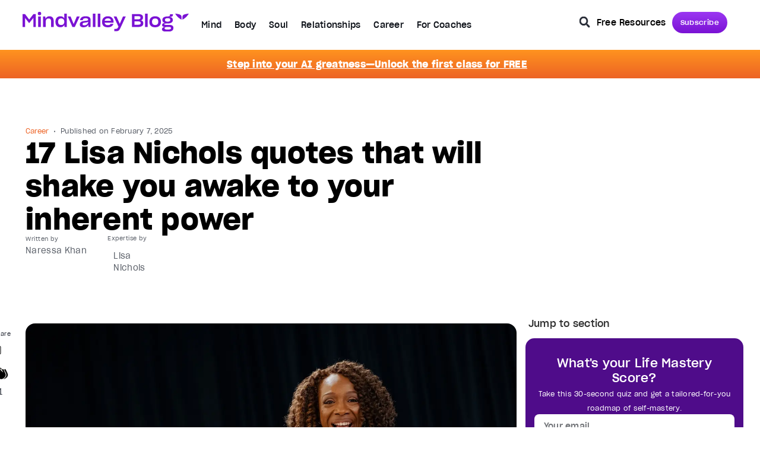

--- FILE ---
content_type: text/html; charset=UTF-8
request_url: https://blog.mindvalley.com/lisa-nichols-quotes/
body_size: 82965
content:





















<!doctype html>
<html lang="en">
<head><meta charset="UTF-8"><script>if(navigator.userAgent.match(/MSIE|Internet Explorer/i)||navigator.userAgent.match(/Trident\/7\..*?rv:11/i)){var href=document.location.href;if(!href.match(/[?&]nowprocket/)){if(href.indexOf("?")==-1){if(href.indexOf("#")==-1){document.location.href=href+"?nowprocket=1"}else{document.location.href=href.replace("#","?nowprocket=1#")}}else{if(href.indexOf("#")==-1){document.location.href=href+"&nowprocket=1"}else{document.location.href=href.replace("#","&nowprocket=1#")}}}}</script><script>(()=>{class RocketLazyLoadScripts{constructor(){this.v="2.0.4",this.userEvents=["keydown","keyup","mousedown","mouseup","mousemove","mouseover","mouseout","touchmove","touchstart","touchend","touchcancel","wheel","click","dblclick","input"],this.attributeEvents=["onblur","onclick","oncontextmenu","ondblclick","onfocus","onmousedown","onmouseenter","onmouseleave","onmousemove","onmouseout","onmouseover","onmouseup","onmousewheel","onscroll","onsubmit"]}async t(){this.i(),this.o(),/iP(ad|hone)/.test(navigator.userAgent)&&this.h(),this.u(),this.l(this),this.m(),this.k(this),this.p(this),this._(),await Promise.all([this.R(),this.L()]),this.lastBreath=Date.now(),this.S(this),this.P(),this.D(),this.O(),this.M(),await this.C(this.delayedScripts.normal),await this.C(this.delayedScripts.defer),await this.C(this.delayedScripts.async),await this.T(),await this.F(),await this.j(),await this.A(),window.dispatchEvent(new Event("rocket-allScriptsLoaded")),this.everythingLoaded=!0,this.lastTouchEnd&&await new Promise(t=>setTimeout(t,500-Date.now()+this.lastTouchEnd)),this.I(),this.H(),this.U(),this.W()}i(){this.CSPIssue=sessionStorage.getItem("rocketCSPIssue"),document.addEventListener("securitypolicyviolation",t=>{this.CSPIssue||"script-src-elem"!==t.violatedDirective||"data"!==t.blockedURI||(this.CSPIssue=!0,sessionStorage.setItem("rocketCSPIssue",!0))},{isRocket:!0})}o(){window.addEventListener("pageshow",t=>{this.persisted=t.persisted,this.realWindowLoadedFired=!0},{isRocket:!0}),window.addEventListener("pagehide",()=>{this.onFirstUserAction=null},{isRocket:!0})}h(){let t;function e(e){t=e}window.addEventListener("touchstart",e,{isRocket:!0}),window.addEventListener("touchend",function i(o){o.changedTouches[0]&&t.changedTouches[0]&&Math.abs(o.changedTouches[0].pageX-t.changedTouches[0].pageX)<10&&Math.abs(o.changedTouches[0].pageY-t.changedTouches[0].pageY)<10&&o.timeStamp-t.timeStamp<200&&(window.removeEventListener("touchstart",e,{isRocket:!0}),window.removeEventListener("touchend",i,{isRocket:!0}),"INPUT"===o.target.tagName&&"text"===o.target.type||(o.target.dispatchEvent(new TouchEvent("touchend",{target:o.target,bubbles:!0})),o.target.dispatchEvent(new MouseEvent("mouseover",{target:o.target,bubbles:!0})),o.target.dispatchEvent(new PointerEvent("click",{target:o.target,bubbles:!0,cancelable:!0,detail:1,clientX:o.changedTouches[0].clientX,clientY:o.changedTouches[0].clientY})),event.preventDefault()))},{isRocket:!0})}q(t){this.userActionTriggered||("mousemove"!==t.type||this.firstMousemoveIgnored?"keyup"===t.type||"mouseover"===t.type||"mouseout"===t.type||(this.userActionTriggered=!0,this.onFirstUserAction&&this.onFirstUserAction()):this.firstMousemoveIgnored=!0),"click"===t.type&&t.preventDefault(),t.stopPropagation(),t.stopImmediatePropagation(),"touchstart"===this.lastEvent&&"touchend"===t.type&&(this.lastTouchEnd=Date.now()),"click"===t.type&&(this.lastTouchEnd=0),this.lastEvent=t.type,t.composedPath&&t.composedPath()[0].getRootNode()instanceof ShadowRoot&&(t.rocketTarget=t.composedPath()[0]),this.savedUserEvents.push(t)}u(){this.savedUserEvents=[],this.userEventHandler=this.q.bind(this),this.userEvents.forEach(t=>window.addEventListener(t,this.userEventHandler,{passive:!1,isRocket:!0})),document.addEventListener("visibilitychange",this.userEventHandler,{isRocket:!0})}U(){this.userEvents.forEach(t=>window.removeEventListener(t,this.userEventHandler,{passive:!1,isRocket:!0})),document.removeEventListener("visibilitychange",this.userEventHandler,{isRocket:!0}),this.savedUserEvents.forEach(t=>{(t.rocketTarget||t.target).dispatchEvent(new window[t.constructor.name](t.type,t))})}m(){const t="return false",e=Array.from(this.attributeEvents,t=>"data-rocket-"+t),i="["+this.attributeEvents.join("],[")+"]",o="[data-rocket-"+this.attributeEvents.join("],[data-rocket-")+"]",s=(e,i,o)=>{o&&o!==t&&(e.setAttribute("data-rocket-"+i,o),e["rocket"+i]=new Function("event",o),e.setAttribute(i,t))};new MutationObserver(t=>{for(const n of t)"attributes"===n.type&&(n.attributeName.startsWith("data-rocket-")||this.everythingLoaded?n.attributeName.startsWith("data-rocket-")&&this.everythingLoaded&&this.N(n.target,n.attributeName.substring(12)):s(n.target,n.attributeName,n.target.getAttribute(n.attributeName))),"childList"===n.type&&n.addedNodes.forEach(t=>{if(t.nodeType===Node.ELEMENT_NODE)if(this.everythingLoaded)for(const i of[t,...t.querySelectorAll(o)])for(const t of i.getAttributeNames())e.includes(t)&&this.N(i,t.substring(12));else for(const e of[t,...t.querySelectorAll(i)])for(const t of e.getAttributeNames())this.attributeEvents.includes(t)&&s(e,t,e.getAttribute(t))})}).observe(document,{subtree:!0,childList:!0,attributeFilter:[...this.attributeEvents,...e]})}I(){this.attributeEvents.forEach(t=>{document.querySelectorAll("[data-rocket-"+t+"]").forEach(e=>{this.N(e,t)})})}N(t,e){const i=t.getAttribute("data-rocket-"+e);i&&(t.setAttribute(e,i),t.removeAttribute("data-rocket-"+e))}k(t){Object.defineProperty(HTMLElement.prototype,"onclick",{get(){return this.rocketonclick||null},set(e){this.rocketonclick=e,this.setAttribute(t.everythingLoaded?"onclick":"data-rocket-onclick","this.rocketonclick(event)")}})}S(t){function e(e,i){let o=e[i];e[i]=null,Object.defineProperty(e,i,{get:()=>o,set(s){t.everythingLoaded?o=s:e["rocket"+i]=o=s}})}e(document,"onreadystatechange"),e(window,"onload"),e(window,"onpageshow");try{Object.defineProperty(document,"readyState",{get:()=>t.rocketReadyState,set(e){t.rocketReadyState=e},configurable:!0}),document.readyState="loading"}catch(t){console.log("WPRocket DJE readyState conflict, bypassing")}}l(t){this.originalAddEventListener=EventTarget.prototype.addEventListener,this.originalRemoveEventListener=EventTarget.prototype.removeEventListener,this.savedEventListeners=[],EventTarget.prototype.addEventListener=function(e,i,o){o&&o.isRocket||!t.B(e,this)&&!t.userEvents.includes(e)||t.B(e,this)&&!t.userActionTriggered||e.startsWith("rocket-")||t.everythingLoaded?t.originalAddEventListener.call(this,e,i,o):(t.savedEventListeners.push({target:this,remove:!1,type:e,func:i,options:o}),"mouseenter"!==e&&"mouseleave"!==e||t.originalAddEventListener.call(this,e,t.savedUserEvents.push,o))},EventTarget.prototype.removeEventListener=function(e,i,o){o&&o.isRocket||!t.B(e,this)&&!t.userEvents.includes(e)||t.B(e,this)&&!t.userActionTriggered||e.startsWith("rocket-")||t.everythingLoaded?t.originalRemoveEventListener.call(this,e,i,o):t.savedEventListeners.push({target:this,remove:!0,type:e,func:i,options:o})}}J(t,e){this.savedEventListeners=this.savedEventListeners.filter(i=>{let o=i.type,s=i.target||window;return e!==o||t!==s||(this.B(o,s)&&(i.type="rocket-"+o),this.$(i),!1)})}H(){EventTarget.prototype.addEventListener=this.originalAddEventListener,EventTarget.prototype.removeEventListener=this.originalRemoveEventListener,this.savedEventListeners.forEach(t=>this.$(t))}$(t){t.remove?this.originalRemoveEventListener.call(t.target,t.type,t.func,t.options):this.originalAddEventListener.call(t.target,t.type,t.func,t.options)}p(t){let e;function i(e){return t.everythingLoaded?e:e.split(" ").map(t=>"load"===t||t.startsWith("load.")?"rocket-jquery-load":t).join(" ")}function o(o){function s(e){const s=o.fn[e];o.fn[e]=o.fn.init.prototype[e]=function(){return this[0]===window&&t.userActionTriggered&&("string"==typeof arguments[0]||arguments[0]instanceof String?arguments[0]=i(arguments[0]):"object"==typeof arguments[0]&&Object.keys(arguments[0]).forEach(t=>{const e=arguments[0][t];delete arguments[0][t],arguments[0][i(t)]=e})),s.apply(this,arguments),this}}if(o&&o.fn&&!t.allJQueries.includes(o)){const e={DOMContentLoaded:[],"rocket-DOMContentLoaded":[]};for(const t in e)document.addEventListener(t,()=>{e[t].forEach(t=>t())},{isRocket:!0});o.fn.ready=o.fn.init.prototype.ready=function(i){function s(){parseInt(o.fn.jquery)>2?setTimeout(()=>i.bind(document)(o)):i.bind(document)(o)}return"function"==typeof i&&(t.realDomReadyFired?!t.userActionTriggered||t.fauxDomReadyFired?s():e["rocket-DOMContentLoaded"].push(s):e.DOMContentLoaded.push(s)),o([])},s("on"),s("one"),s("off"),t.allJQueries.push(o)}e=o}t.allJQueries=[],o(window.jQuery),Object.defineProperty(window,"jQuery",{get:()=>e,set(t){o(t)}})}P(){const t=new Map;document.write=document.writeln=function(e){const i=document.currentScript,o=document.createRange(),s=i.parentElement;let n=t.get(i);void 0===n&&(n=i.nextSibling,t.set(i,n));const c=document.createDocumentFragment();o.setStart(c,0),c.appendChild(o.createContextualFragment(e)),s.insertBefore(c,n)}}async R(){return new Promise(t=>{this.userActionTriggered?t():this.onFirstUserAction=t})}async L(){return new Promise(t=>{document.addEventListener("DOMContentLoaded",()=>{this.realDomReadyFired=!0,t()},{isRocket:!0})})}async j(){return this.realWindowLoadedFired?Promise.resolve():new Promise(t=>{window.addEventListener("load",t,{isRocket:!0})})}M(){this.pendingScripts=[];this.scriptsMutationObserver=new MutationObserver(t=>{for(const e of t)e.addedNodes.forEach(t=>{"SCRIPT"!==t.tagName||t.noModule||t.isWPRocket||this.pendingScripts.push({script:t,promise:new Promise(e=>{const i=()=>{const i=this.pendingScripts.findIndex(e=>e.script===t);i>=0&&this.pendingScripts.splice(i,1),e()};t.addEventListener("load",i,{isRocket:!0}),t.addEventListener("error",i,{isRocket:!0}),setTimeout(i,1e3)})})})}),this.scriptsMutationObserver.observe(document,{childList:!0,subtree:!0})}async F(){await this.X(),this.pendingScripts.length?(await this.pendingScripts[0].promise,await this.F()):this.scriptsMutationObserver.disconnect()}D(){this.delayedScripts={normal:[],async:[],defer:[]},document.querySelectorAll("script[type$=rocketlazyloadscript]").forEach(t=>{t.hasAttribute("data-rocket-src")?t.hasAttribute("async")&&!1!==t.async?this.delayedScripts.async.push(t):t.hasAttribute("defer")&&!1!==t.defer||"module"===t.getAttribute("data-rocket-type")?this.delayedScripts.defer.push(t):this.delayedScripts.normal.push(t):this.delayedScripts.normal.push(t)})}async _(){await this.L();let t=[];document.querySelectorAll("script[type$=rocketlazyloadscript][data-rocket-src]").forEach(e=>{let i=e.getAttribute("data-rocket-src");if(i&&!i.startsWith("data:")){i.startsWith("//")&&(i=location.protocol+i);try{const o=new URL(i).origin;o!==location.origin&&t.push({src:o,crossOrigin:e.crossOrigin||"module"===e.getAttribute("data-rocket-type")})}catch(t){}}}),t=[...new Map(t.map(t=>[JSON.stringify(t),t])).values()],this.Y(t,"preconnect")}async G(t){if(await this.K(),!0!==t.noModule||!("noModule"in HTMLScriptElement.prototype))return new Promise(e=>{let i;function o(){(i||t).setAttribute("data-rocket-status","executed"),e()}try{if(navigator.userAgent.includes("Firefox/")||""===navigator.vendor||this.CSPIssue)i=document.createElement("script"),[...t.attributes].forEach(t=>{let e=t.nodeName;"type"!==e&&("data-rocket-type"===e&&(e="type"),"data-rocket-src"===e&&(e="src"),i.setAttribute(e,t.nodeValue))}),t.text&&(i.text=t.text),t.nonce&&(i.nonce=t.nonce),i.hasAttribute("src")?(i.addEventListener("load",o,{isRocket:!0}),i.addEventListener("error",()=>{i.setAttribute("data-rocket-status","failed-network"),e()},{isRocket:!0}),setTimeout(()=>{i.isConnected||e()},1)):(i.text=t.text,o()),i.isWPRocket=!0,t.parentNode.replaceChild(i,t);else{const i=t.getAttribute("data-rocket-type"),s=t.getAttribute("data-rocket-src");i?(t.type=i,t.removeAttribute("data-rocket-type")):t.removeAttribute("type"),t.addEventListener("load",o,{isRocket:!0}),t.addEventListener("error",i=>{this.CSPIssue&&i.target.src.startsWith("data:")?(console.log("WPRocket: CSP fallback activated"),t.removeAttribute("src"),this.G(t).then(e)):(t.setAttribute("data-rocket-status","failed-network"),e())},{isRocket:!0}),s?(t.fetchPriority="high",t.removeAttribute("data-rocket-src"),t.src=s):t.src="data:text/javascript;base64,"+window.btoa(unescape(encodeURIComponent(t.text)))}}catch(i){t.setAttribute("data-rocket-status","failed-transform"),e()}});t.setAttribute("data-rocket-status","skipped")}async C(t){const e=t.shift();return e?(e.isConnected&&await this.G(e),this.C(t)):Promise.resolve()}O(){this.Y([...this.delayedScripts.normal,...this.delayedScripts.defer,...this.delayedScripts.async],"preload")}Y(t,e){this.trash=this.trash||[];let i=!0;var o=document.createDocumentFragment();t.forEach(t=>{const s=t.getAttribute&&t.getAttribute("data-rocket-src")||t.src;if(s&&!s.startsWith("data:")){const n=document.createElement("link");n.href=s,n.rel=e,"preconnect"!==e&&(n.as="script",n.fetchPriority=i?"high":"low"),t.getAttribute&&"module"===t.getAttribute("data-rocket-type")&&(n.crossOrigin=!0),t.crossOrigin&&(n.crossOrigin=t.crossOrigin),t.integrity&&(n.integrity=t.integrity),t.nonce&&(n.nonce=t.nonce),o.appendChild(n),this.trash.push(n),i=!1}}),document.head.appendChild(o)}W(){this.trash.forEach(t=>t.remove())}async T(){try{document.readyState="interactive"}catch(t){}this.fauxDomReadyFired=!0;try{await this.K(),this.J(document,"readystatechange"),document.dispatchEvent(new Event("rocket-readystatechange")),await this.K(),document.rocketonreadystatechange&&document.rocketonreadystatechange(),await this.K(),this.J(document,"DOMContentLoaded"),document.dispatchEvent(new Event("rocket-DOMContentLoaded")),await this.K(),this.J(window,"DOMContentLoaded"),window.dispatchEvent(new Event("rocket-DOMContentLoaded"))}catch(t){console.error(t)}}async A(){try{document.readyState="complete"}catch(t){}try{await this.K(),this.J(document,"readystatechange"),document.dispatchEvent(new Event("rocket-readystatechange")),await this.K(),document.rocketonreadystatechange&&document.rocketonreadystatechange(),await this.K(),this.J(window,"load"),window.dispatchEvent(new Event("rocket-load")),await this.K(),window.rocketonload&&window.rocketonload(),await this.K(),this.allJQueries.forEach(t=>t(window).trigger("rocket-jquery-load")),await this.K(),this.J(window,"pageshow");const t=new Event("rocket-pageshow");t.persisted=this.persisted,window.dispatchEvent(t),await this.K(),window.rocketonpageshow&&window.rocketonpageshow({persisted:this.persisted})}catch(t){console.error(t)}}async K(){Date.now()-this.lastBreath>45&&(await this.X(),this.lastBreath=Date.now())}async X(){return document.hidden?new Promise(t=>setTimeout(t)):new Promise(t=>requestAnimationFrame(t))}B(t,e){return e===document&&"readystatechange"===t||(e===document&&"DOMContentLoaded"===t||(e===window&&"DOMContentLoaded"===t||(e===window&&"load"===t||e===window&&"pageshow"===t)))}static run(){(new RocketLazyLoadScripts).t()}}RocketLazyLoadScripts.run()})();</script>
	
	<meta name="viewport" content="width=device-width, initial-scale=1">
	<link rel="profile" href="https://gmpg.org/xfn/11">
	<meta name='robots' content='index, follow, max-image-preview:large, max-snippet:-1, max-video-preview:-1' />
	<style>img:is([sizes="auto" i], [sizes^="auto," i]) { contain-intrinsic-size: 3000px 1500px }</style>
	
<!-- Google Tag Manager for WordPress by gtm4wp.com -->
<script data-cfasync="false" data-pagespeed-no-defer>
	var gtm4wp_datalayer_name = "dataLayer";
	var dataLayer = dataLayer || [];
</script>
<!-- End Google Tag Manager for WordPress by gtm4wp.com -->
	<!-- This site is optimized with the Yoast SEO Premium plugin v26.7 (Yoast SEO v26.7) - https://yoast.com/wordpress/plugins/seo/ -->
	<title>17 Lisa Nichols Quotes to Help You Stay Motivated No Matter What</title>
	<meta name="description" content="Lisa Nichols’ quotes can call out self-doubt and help you reclaim your power. Explore 17 positive phrases from her that inspire confidence and courage." />
	<link rel="canonical" href="https://blog.mindvalley.com/lisa-nichols-quotes/" />
	<meta property="og:locale" content="en_US" />
	<meta property="og:type" content="article" />
	<meta property="og:title" content="17 Lisa Nichols Quotes to Help You Stay Motivated No Matter What" />
	<meta property="og:description" content="Lisa Nichols’ quotes can call out self-doubt and help you reclaim your power. Explore 17 positive phrases from her that inspire confidence and courage." />
	<meta property="og:url" content="https://blog.mindvalley.com/lisa-nichols-quotes/" />
	<meta property="og:site_name" content="Mindvalley Pulse" />
	<meta property="article:publisher" content="https://www.facebook.com/mindvalley/" />
	<meta property="article:published_time" content="2025-02-07T03:11:00+00:00" />
	<meta property="article:modified_time" content="2025-06-16T11:48:32+00:00" />
	<meta property="og:image" content="https://storage.googleapis.com/mv-prod-blog-en-assets/2017/12/07885434-lisa-nichols-quotes-mindvalley-live-la-2020-00903597-photo-by-all-is-amazing.webp" />
	<meta property="og:image:width" content="1456" />
	<meta property="og:image:height" content="816" />
	<meta property="og:image:type" content="image/webp" />
	<meta name="author" content="Naressa Khan" />
	<meta name="twitter:card" content="summary_large_image" />
	<meta name="twitter:creator" content="@naressa_khan" />
	<meta name="twitter:site" content="@mindvalley" />
	<script type="application/ld+json" class="yoast-schema-graph">{"@context":"https://schema.org","@graph":[{"@type":"Article","@id":"https://blog.mindvalley.com/lisa-nichols-quotes/#article","isPartOf":{"@id":"https://blog.mindvalley.com/lisa-nichols-quotes/"},"author":[{"@id":"https://blog.mindvalley.com/#/schema/person/0a2f0da51a040ecce9a2f2a77a6b0cc2"}],"headline":"17 Lisa Nichols quotes that will shake you awake to your inherent power","datePublished":"2025-02-07T03:11:00+00:00","dateModified":"2025-06-16T11:48:32+00:00","mainEntityOfPage":{"@id":"https://blog.mindvalley.com/lisa-nichols-quotes/"},"wordCount":3056,"publisher":{"@id":"https://blog.mindvalley.com/#organization"},"image":{"@id":"https://blog.mindvalley.com/lisa-nichols-quotes/#primaryimage"},"thumbnailUrl":"https://storage.googleapis.com/mv-prod-blog-en-assets/2017/12/07885434-lisa-nichols-quotes-mindvalley-live-la-2020-00903597-photo-by-all-is-amazing.webp","keywords":["The 7-Figure Creator"],"articleSection":["Career"],"inLanguage":"en-US"},{"@type":"WebPage","@id":"https://blog.mindvalley.com/lisa-nichols-quotes/","url":"https://blog.mindvalley.com/lisa-nichols-quotes/","name":"17 Lisa Nichols Quotes to Help You Stay Motivated No Matter What","isPartOf":{"@id":"https://blog.mindvalley.com/#website"},"primaryImageOfPage":{"@id":"https://blog.mindvalley.com/lisa-nichols-quotes/#primaryimage"},"image":{"@id":"https://blog.mindvalley.com/lisa-nichols-quotes/#primaryimage"},"thumbnailUrl":"https://storage.googleapis.com/mv-prod-blog-en-assets/2017/12/07885434-lisa-nichols-quotes-mindvalley-live-la-2020-00903597-photo-by-all-is-amazing.webp","datePublished":"2025-02-07T03:11:00+00:00","dateModified":"2025-06-16T11:48:32+00:00","description":"Lisa Nichols’ quotes can call out self-doubt and help you reclaim your power. Explore 17 positive phrases from her that inspire confidence and courage.","breadcrumb":{"@id":"https://blog.mindvalley.com/lisa-nichols-quotes/#breadcrumb"},"inLanguage":"en-US","potentialAction":[{"@type":"ReadAction","target":["https://blog.mindvalley.com/lisa-nichols-quotes/"]}]},{"@type":"ImageObject","inLanguage":"en-US","@id":"https://blog.mindvalley.com/lisa-nichols-quotes/#primaryimage","url":"https://storage.googleapis.com/mv-prod-blog-en-assets/2017/12/07885434-lisa-nichols-quotes-mindvalley-live-la-2020-00903597-photo-by-all-is-amazing.webp","contentUrl":"https://storage.googleapis.com/mv-prod-blog-en-assets/2017/12/07885434-lisa-nichols-quotes-mindvalley-live-la-2020-00903597-photo-by-all-is-amazing.webp","width":1456,"height":816,"caption":"Lisa Nichols smiling on stage"},{"@type":"BreadcrumbList","@id":"https://blog.mindvalley.com/lisa-nichols-quotes/#breadcrumb","itemListElement":[{"@type":"ListItem","position":1,"name":"home","item":"https://blog.mindvalley.com/"},{"@type":"ListItem","position":2,"name":"17 Lisa Nichols quotes that will shake you awake to your inherent power"}]},{"@type":"WebSite","@id":"https://blog.mindvalley.com/#website","url":"https://blog.mindvalley.com/","name":"Mindvalley Blog","description":"The Heartbeat of Personal Growth","publisher":{"@id":"https://blog.mindvalley.com/#organization"},"alternateName":"Mindvalley Blog","potentialAction":[{"@type":"SearchAction","target":{"@type":"EntryPoint","urlTemplate":"https://blog.mindvalley.com/?s={search_term_string}"},"query-input":{"@type":"PropertyValueSpecification","valueRequired":true,"valueName":"search_term_string"}}],"inLanguage":"en-US"},{"@type":"Organization","@id":"https://blog.mindvalley.com/#organization","name":"Mindvalley Pulse","alternateName":"Mindvalley Blog","url":"https://blog.mindvalley.com/","logo":{"@type":"ImageObject","inLanguage":"en-US","@id":"https://blog.mindvalley.com/#/schema/logo/image/","url":"https://storage.googleapis.com/mv-prod-blog-en-assets/2022/02/cropped-MV_NEW_LOGO.jpg","contentUrl":"https://storage.googleapis.com/mv-prod-blog-en-assets/2022/02/cropped-MV_NEW_LOGO.jpg","width":512,"height":512,"caption":"Mindvalley Pulse"},"image":{"@id":"https://blog.mindvalley.com/#/schema/logo/image/"},"sameAs":["https://www.facebook.com/mindvalley/","https://x.com/mindvalley","https://www.instagram.com/mindvalley","https://www.linkedin.com/company/mindvalley","https://www.pinterest.com/mindvalley/","https://www.youtube.com/channel/UCg3F5jxUrSvJQICen48cX4w"]},{"@type":"Person","@id":"https://blog.mindvalley.com/#/schema/person/0a2f0da51a040ecce9a2f2a77a6b0cc2","name":"Naressa Khan","image":{"@type":"ImageObject","inLanguage":"en-US","@id":"https://blog.mindvalley.com/#/schema/person/image/de39ed945b4e8efc38ec6a95da7d2770","url":"https://blog.mindvalley.com/wp-content/uploads/2024/09/f7110840-avatar_user_231_1727440023-96x96.png","contentUrl":"https://blog.mindvalley.com/wp-content/uploads/2024/09/f7110840-avatar_user_231_1727440023-96x96.png","caption":"Naressa Khan"},"description":"Naressa Khan is obsessed with hacking the human experience where science meets spirit and body meets soul. At Mindvalley Pulse, she dives into holistic wellness, biohacking, and trauma healing, revealing how ancient wisdom and modern science collide to transform lives. Her background in lifestyle journalism and tech content creation shaped her ability to merge storytelling with actionable insights. Her mission today? To make personal growth both profound and practical.","sameAs":["https://www.instagram.com/naressakhan/","https://www.linkedin.com/in/naressakhan/","https://x.com/naressa_khan"],"url":"https://blog.mindvalley.com/author/naressa-khan/"}]}</script>
	<!-- / Yoast SEO Premium plugin. -->


<link rel='dns-prefetch' href='//a.omappapi.com' />
<link rel='dns-prefetch' href='//storage.googleapis.com' />
<link rel="alternate" type="application/rss+xml" title="Mindvalley Pulse &raquo; Feed" href="https://blog.mindvalley.com/feed/" />
<link rel="alternate" type="application/rss+xml" title="Mindvalley Pulse &raquo; Comments Feed" href="https://blog.mindvalley.com/comments/feed/" />
<style id='wp-emoji-styles-inline-css'>

	img.wp-smiley, img.emoji {
		display: inline !important;
		border: none !important;
		box-shadow: none !important;
		height: 1em !important;
		width: 1em !important;
		margin: 0 0.07em !important;
		vertical-align: -0.1em !important;
		background: none !important;
		padding: 0 !important;
	}
</style>
<link rel='stylesheet' id='wp-block-library-css' href='https://blog.mindvalley.com/wp-includes/css/dist/block-library/style.min.css?ver=6.8.3' media='all' />
<style id='co-authors-plus-coauthors-style-inline-css'>
.wp-block-co-authors-plus-coauthors.is-layout-flow [class*=wp-block-co-authors-plus]{display:inline}

</style>
<style id='co-authors-plus-avatar-style-inline-css'>
.wp-block-co-authors-plus-avatar :where(img){height:auto;max-width:100%;vertical-align:bottom}.wp-block-co-authors-plus-coauthors.is-layout-flow .wp-block-co-authors-plus-avatar :where(img){vertical-align:middle}.wp-block-co-authors-plus-avatar:is(.alignleft,.alignright){display:table}.wp-block-co-authors-plus-avatar.aligncenter{display:table;margin-inline:auto}

</style>
<style id='co-authors-plus-image-style-inline-css'>
.wp-block-co-authors-plus-image{margin-bottom:0}.wp-block-co-authors-plus-image :where(img){height:auto;max-width:100%;vertical-align:bottom}.wp-block-co-authors-plus-coauthors.is-layout-flow .wp-block-co-authors-plus-image :where(img){vertical-align:middle}.wp-block-co-authors-plus-image:is(.alignfull,.alignwide) :where(img){width:100%}.wp-block-co-authors-plus-image:is(.alignleft,.alignright){display:table}.wp-block-co-authors-plus-image.aligncenter{display:table;margin-inline:auto}

</style>
<link rel='stylesheet' id='jet-engine-frontend-css' href='https://blog.mindvalley.com/wp-content/plugins/jet-engine/assets/css/frontend.css?ver=3.8.0' media='all' />
<style id='global-styles-inline-css'>
:root{--wp--preset--aspect-ratio--square: 1;--wp--preset--aspect-ratio--4-3: 4/3;--wp--preset--aspect-ratio--3-4: 3/4;--wp--preset--aspect-ratio--3-2: 3/2;--wp--preset--aspect-ratio--2-3: 2/3;--wp--preset--aspect-ratio--16-9: 16/9;--wp--preset--aspect-ratio--9-16: 9/16;--wp--preset--color--black: #000000;--wp--preset--color--cyan-bluish-gray: #abb8c3;--wp--preset--color--white: #ffffff;--wp--preset--color--pale-pink: #f78da7;--wp--preset--color--vivid-red: #cf2e2e;--wp--preset--color--luminous-vivid-orange: #ff6900;--wp--preset--color--luminous-vivid-amber: #fcb900;--wp--preset--color--light-green-cyan: #7bdcb5;--wp--preset--color--vivid-green-cyan: #00d084;--wp--preset--color--pale-cyan-blue: #8ed1fc;--wp--preset--color--vivid-cyan-blue: #0693e3;--wp--preset--color--vivid-purple: #9b51e0;--wp--preset--gradient--vivid-cyan-blue-to-vivid-purple: linear-gradient(135deg,rgba(6,147,227,1) 0%,rgb(155,81,224) 100%);--wp--preset--gradient--light-green-cyan-to-vivid-green-cyan: linear-gradient(135deg,rgb(122,220,180) 0%,rgb(0,208,130) 100%);--wp--preset--gradient--luminous-vivid-amber-to-luminous-vivid-orange: linear-gradient(135deg,rgba(252,185,0,1) 0%,rgba(255,105,0,1) 100%);--wp--preset--gradient--luminous-vivid-orange-to-vivid-red: linear-gradient(135deg,rgba(255,105,0,1) 0%,rgb(207,46,46) 100%);--wp--preset--gradient--very-light-gray-to-cyan-bluish-gray: linear-gradient(135deg,rgb(238,238,238) 0%,rgb(169,184,195) 100%);--wp--preset--gradient--cool-to-warm-spectrum: linear-gradient(135deg,rgb(74,234,220) 0%,rgb(151,120,209) 20%,rgb(207,42,186) 40%,rgb(238,44,130) 60%,rgb(251,105,98) 80%,rgb(254,248,76) 100%);--wp--preset--gradient--blush-light-purple: linear-gradient(135deg,rgb(255,206,236) 0%,rgb(152,150,240) 100%);--wp--preset--gradient--blush-bordeaux: linear-gradient(135deg,rgb(254,205,165) 0%,rgb(254,45,45) 50%,rgb(107,0,62) 100%);--wp--preset--gradient--luminous-dusk: linear-gradient(135deg,rgb(255,203,112) 0%,rgb(199,81,192) 50%,rgb(65,88,208) 100%);--wp--preset--gradient--pale-ocean: linear-gradient(135deg,rgb(255,245,203) 0%,rgb(182,227,212) 50%,rgb(51,167,181) 100%);--wp--preset--gradient--electric-grass: linear-gradient(135deg,rgb(202,248,128) 0%,rgb(113,206,126) 100%);--wp--preset--gradient--midnight: linear-gradient(135deg,rgb(2,3,129) 0%,rgb(40,116,252) 100%);--wp--preset--font-size--small: 13px;--wp--preset--font-size--medium: 20px;--wp--preset--font-size--large: 36px;--wp--preset--font-size--x-large: 42px;--wp--preset--spacing--20: 0.44rem;--wp--preset--spacing--30: 0.67rem;--wp--preset--spacing--40: 1rem;--wp--preset--spacing--50: 1.5rem;--wp--preset--spacing--60: 2.25rem;--wp--preset--spacing--70: 3.38rem;--wp--preset--spacing--80: 5.06rem;--wp--preset--shadow--natural: 6px 6px 9px rgba(0, 0, 0, 0.2);--wp--preset--shadow--deep: 12px 12px 50px rgba(0, 0, 0, 0.4);--wp--preset--shadow--sharp: 6px 6px 0px rgba(0, 0, 0, 0.2);--wp--preset--shadow--outlined: 6px 6px 0px -3px rgba(255, 255, 255, 1), 6px 6px rgba(0, 0, 0, 1);--wp--preset--shadow--crisp: 6px 6px 0px rgba(0, 0, 0, 1);}:root { --wp--style--global--content-size: 800px;--wp--style--global--wide-size: 1200px; }:where(body) { margin: 0; }.wp-site-blocks > .alignleft { float: left; margin-right: 2em; }.wp-site-blocks > .alignright { float: right; margin-left: 2em; }.wp-site-blocks > .aligncenter { justify-content: center; margin-left: auto; margin-right: auto; }:where(.wp-site-blocks) > * { margin-block-start: 24px; margin-block-end: 0; }:where(.wp-site-blocks) > :first-child { margin-block-start: 0; }:where(.wp-site-blocks) > :last-child { margin-block-end: 0; }:root { --wp--style--block-gap: 24px; }:root :where(.is-layout-flow) > :first-child{margin-block-start: 0;}:root :where(.is-layout-flow) > :last-child{margin-block-end: 0;}:root :where(.is-layout-flow) > *{margin-block-start: 24px;margin-block-end: 0;}:root :where(.is-layout-constrained) > :first-child{margin-block-start: 0;}:root :where(.is-layout-constrained) > :last-child{margin-block-end: 0;}:root :where(.is-layout-constrained) > *{margin-block-start: 24px;margin-block-end: 0;}:root :where(.is-layout-flex){gap: 24px;}:root :where(.is-layout-grid){gap: 24px;}.is-layout-flow > .alignleft{float: left;margin-inline-start: 0;margin-inline-end: 2em;}.is-layout-flow > .alignright{float: right;margin-inline-start: 2em;margin-inline-end: 0;}.is-layout-flow > .aligncenter{margin-left: auto !important;margin-right: auto !important;}.is-layout-constrained > .alignleft{float: left;margin-inline-start: 0;margin-inline-end: 2em;}.is-layout-constrained > .alignright{float: right;margin-inline-start: 2em;margin-inline-end: 0;}.is-layout-constrained > .aligncenter{margin-left: auto !important;margin-right: auto !important;}.is-layout-constrained > :where(:not(.alignleft):not(.alignright):not(.alignfull)){max-width: var(--wp--style--global--content-size);margin-left: auto !important;margin-right: auto !important;}.is-layout-constrained > .alignwide{max-width: var(--wp--style--global--wide-size);}body .is-layout-flex{display: flex;}.is-layout-flex{flex-wrap: wrap;align-items: center;}.is-layout-flex > :is(*, div){margin: 0;}body .is-layout-grid{display: grid;}.is-layout-grid > :is(*, div){margin: 0;}body{padding-top: 0px;padding-right: 0px;padding-bottom: 0px;padding-left: 0px;}a:where(:not(.wp-element-button)){text-decoration: underline;}:root :where(.wp-element-button, .wp-block-button__link){background-color: #32373c;border-width: 0;color: #fff;font-family: inherit;font-size: inherit;line-height: inherit;padding: calc(0.667em + 2px) calc(1.333em + 2px);text-decoration: none;}.has-black-color{color: var(--wp--preset--color--black) !important;}.has-cyan-bluish-gray-color{color: var(--wp--preset--color--cyan-bluish-gray) !important;}.has-white-color{color: var(--wp--preset--color--white) !important;}.has-pale-pink-color{color: var(--wp--preset--color--pale-pink) !important;}.has-vivid-red-color{color: var(--wp--preset--color--vivid-red) !important;}.has-luminous-vivid-orange-color{color: var(--wp--preset--color--luminous-vivid-orange) !important;}.has-luminous-vivid-amber-color{color: var(--wp--preset--color--luminous-vivid-amber) !important;}.has-light-green-cyan-color{color: var(--wp--preset--color--light-green-cyan) !important;}.has-vivid-green-cyan-color{color: var(--wp--preset--color--vivid-green-cyan) !important;}.has-pale-cyan-blue-color{color: var(--wp--preset--color--pale-cyan-blue) !important;}.has-vivid-cyan-blue-color{color: var(--wp--preset--color--vivid-cyan-blue) !important;}.has-vivid-purple-color{color: var(--wp--preset--color--vivid-purple) !important;}.has-black-background-color{background-color: var(--wp--preset--color--black) !important;}.has-cyan-bluish-gray-background-color{background-color: var(--wp--preset--color--cyan-bluish-gray) !important;}.has-white-background-color{background-color: var(--wp--preset--color--white) !important;}.has-pale-pink-background-color{background-color: var(--wp--preset--color--pale-pink) !important;}.has-vivid-red-background-color{background-color: var(--wp--preset--color--vivid-red) !important;}.has-luminous-vivid-orange-background-color{background-color: var(--wp--preset--color--luminous-vivid-orange) !important;}.has-luminous-vivid-amber-background-color{background-color: var(--wp--preset--color--luminous-vivid-amber) !important;}.has-light-green-cyan-background-color{background-color: var(--wp--preset--color--light-green-cyan) !important;}.has-vivid-green-cyan-background-color{background-color: var(--wp--preset--color--vivid-green-cyan) !important;}.has-pale-cyan-blue-background-color{background-color: var(--wp--preset--color--pale-cyan-blue) !important;}.has-vivid-cyan-blue-background-color{background-color: var(--wp--preset--color--vivid-cyan-blue) !important;}.has-vivid-purple-background-color{background-color: var(--wp--preset--color--vivid-purple) !important;}.has-black-border-color{border-color: var(--wp--preset--color--black) !important;}.has-cyan-bluish-gray-border-color{border-color: var(--wp--preset--color--cyan-bluish-gray) !important;}.has-white-border-color{border-color: var(--wp--preset--color--white) !important;}.has-pale-pink-border-color{border-color: var(--wp--preset--color--pale-pink) !important;}.has-vivid-red-border-color{border-color: var(--wp--preset--color--vivid-red) !important;}.has-luminous-vivid-orange-border-color{border-color: var(--wp--preset--color--luminous-vivid-orange) !important;}.has-luminous-vivid-amber-border-color{border-color: var(--wp--preset--color--luminous-vivid-amber) !important;}.has-light-green-cyan-border-color{border-color: var(--wp--preset--color--light-green-cyan) !important;}.has-vivid-green-cyan-border-color{border-color: var(--wp--preset--color--vivid-green-cyan) !important;}.has-pale-cyan-blue-border-color{border-color: var(--wp--preset--color--pale-cyan-blue) !important;}.has-vivid-cyan-blue-border-color{border-color: var(--wp--preset--color--vivid-cyan-blue) !important;}.has-vivid-purple-border-color{border-color: var(--wp--preset--color--vivid-purple) !important;}.has-vivid-cyan-blue-to-vivid-purple-gradient-background{background: var(--wp--preset--gradient--vivid-cyan-blue-to-vivid-purple) !important;}.has-light-green-cyan-to-vivid-green-cyan-gradient-background{background: var(--wp--preset--gradient--light-green-cyan-to-vivid-green-cyan) !important;}.has-luminous-vivid-amber-to-luminous-vivid-orange-gradient-background{background: var(--wp--preset--gradient--luminous-vivid-amber-to-luminous-vivid-orange) !important;}.has-luminous-vivid-orange-to-vivid-red-gradient-background{background: var(--wp--preset--gradient--luminous-vivid-orange-to-vivid-red) !important;}.has-very-light-gray-to-cyan-bluish-gray-gradient-background{background: var(--wp--preset--gradient--very-light-gray-to-cyan-bluish-gray) !important;}.has-cool-to-warm-spectrum-gradient-background{background: var(--wp--preset--gradient--cool-to-warm-spectrum) !important;}.has-blush-light-purple-gradient-background{background: var(--wp--preset--gradient--blush-light-purple) !important;}.has-blush-bordeaux-gradient-background{background: var(--wp--preset--gradient--blush-bordeaux) !important;}.has-luminous-dusk-gradient-background{background: var(--wp--preset--gradient--luminous-dusk) !important;}.has-pale-ocean-gradient-background{background: var(--wp--preset--gradient--pale-ocean) !important;}.has-electric-grass-gradient-background{background: var(--wp--preset--gradient--electric-grass) !important;}.has-midnight-gradient-background{background: var(--wp--preset--gradient--midnight) !important;}.has-small-font-size{font-size: var(--wp--preset--font-size--small) !important;}.has-medium-font-size{font-size: var(--wp--preset--font-size--medium) !important;}.has-large-font-size{font-size: var(--wp--preset--font-size--large) !important;}.has-x-large-font-size{font-size: var(--wp--preset--font-size--x-large) !important;}
:root :where(.wp-block-pullquote){font-size: 1.5em;line-height: 1.6;}
</style>
<link rel='stylesheet' id='bcct_style-css' href='https://blog.mindvalley.com/wp-content/plugins/better-click-to-tweet/assets/css/styles.css?ver=3.0' media='all' />
<link rel='stylesheet' id='sticky-comment-css' href='https://blog.mindvalley.com/wp-content/plugins/sticky-comment/public/css/sticky-comment-public.css?ver=1.1' media='all' />
<link rel='stylesheet' id='toc-screen-css' href='https://blog.mindvalley.com/wp-content/plugins/table-of-contents-plus/screen.min.css?ver=2411.1' media='all' />
<style id='toc-screen-inline-css'>
div#toc_container {width: 100%;}
</style>
<link rel='stylesheet' id='clap-button-style-css' href='https://blog.mindvalley.com/wp-content/plugins/wordpress-clap-button/assets/css/clap-button.css?ver=1.3.5' media='all' />
<link rel='stylesheet' id='hello-elementor-theme-style-css' href='https://blog.mindvalley.com/wp-content/themes/hello-elementor/assets/css/theme.css?ver=3.4.5' media='all' />
<link rel='stylesheet' id='hello-elementor-child-style-css' href='https://blog.mindvalley.com/wp-content/themes/hello-theme-child-master/style.css?ver=1.0.0' media='all' />
<link rel='stylesheet' id='hello-elementor-css' href='https://blog.mindvalley.com/wp-content/themes/hello-elementor/assets/css/reset.css?ver=3.4.5' media='all' />
<link rel='stylesheet' id='hello-elementor-header-footer-css' href='https://blog.mindvalley.com/wp-content/themes/hello-elementor/assets/css/header-footer.css?ver=3.4.5' media='all' />
<link rel='stylesheet' id='elementor-frontend-css' href='https://blog.mindvalley.com/wp-content/plugins/elementor/assets/css/frontend.min.css?ver=3.33.4' media='all' />
<style id='elementor-frontend-inline-css'>
.elementor-75523 .elementor-element.elementor-element-d8c13d3 .jet-listing-dynamic-terms__link{color:#ed6325;}
</style>
<link rel='stylesheet' id='elementor-post-72994-css' href='https://storage.googleapis.com/mv-prod-blog-en-assets/elementor/css/post-72994.css?ver=1768889983' media='all' />
<link rel='stylesheet' id='widget-image-css' href='https://blog.mindvalley.com/wp-content/plugins/elementor/assets/css/widget-image.min.css?ver=3.33.4' media='all' />
<link rel='stylesheet' id='widget-nav-menu-css' href='https://blog.mindvalley.com/wp-content/plugins/elementor-pro/assets/css/widget-nav-menu.min.css?ver=3.33.2' media='all' />
<link rel='stylesheet' id='widget-search-form-css' href='https://blog.mindvalley.com/wp-content/plugins/elementor-pro/assets/css/widget-search-form.min.css?ver=3.33.2' media='all' />
<link rel='stylesheet' id='e-sticky-css' href='https://blog.mindvalley.com/wp-content/plugins/elementor-pro/assets/css/modules/sticky.min.css?ver=3.33.2' media='all' />
<link rel='stylesheet' id='widget-heading-css' href='https://blog.mindvalley.com/wp-content/plugins/elementor/assets/css/widget-heading.min.css?ver=3.33.4' media='all' />
<link rel='stylesheet' id='widget-icon-list-css' href='https://blog.mindvalley.com/wp-content/plugins/elementor/assets/css/widget-icon-list.min.css?ver=3.33.4' media='all' />
<link rel='stylesheet' id='widget-divider-css' href='https://blog.mindvalley.com/wp-content/plugins/elementor/assets/css/widget-divider.min.css?ver=3.33.4' media='all' />
<link rel='stylesheet' id='widget-social-icons-css' href='https://blog.mindvalley.com/wp-content/plugins/elementor/assets/css/widget-social-icons.min.css?ver=3.33.4' media='all' />
<link rel='stylesheet' id='e-apple-webkit-css' href='https://blog.mindvalley.com/wp-content/plugins/elementor/assets/css/conditionals/apple-webkit.min.css?ver=3.33.4' media='all' />
<link rel='stylesheet' id='widget-spacer-css' href='https://blog.mindvalley.com/wp-content/plugins/elementor/assets/css/widget-spacer.min.css?ver=3.33.4' media='all' />
<link rel='stylesheet' id='widget-post-info-css' href='https://blog.mindvalley.com/wp-content/plugins/elementor-pro/assets/css/widget-post-info.min.css?ver=3.33.2' media='all' />
<link rel='stylesheet' id='widget-table-of-contents-css' href='https://blog.mindvalley.com/wp-content/plugins/elementor-pro/assets/css/widget-table-of-contents.min.css?ver=3.33.2' media='all' />
<link rel='stylesheet' id='widget-post-navigation-css' href='https://blog.mindvalley.com/wp-content/plugins/elementor-pro/assets/css/widget-post-navigation.min.css?ver=3.33.2' media='all' />
<link rel='stylesheet' id='e-animation-slideInUp-css' href='https://blog.mindvalley.com/wp-content/plugins/elementor/assets/lib/animations/styles/slideInUp.min.css?ver=3.33.4' media='all' />
<link rel='stylesheet' id='e-popup-css' href='https://blog.mindvalley.com/wp-content/plugins/elementor-pro/assets/css/conditionals/popup.min.css?ver=3.33.2' media='all' />
<link rel='stylesheet' id='font-awesome-5-all-css' href='https://blog.mindvalley.com/wp-content/plugins/elementor/assets/lib/font-awesome/css/all.min.css?ver=3.33.4' media='all' />
<link rel='stylesheet' id='font-awesome-4-shim-css' href='https://blog.mindvalley.com/wp-content/plugins/elementor/assets/lib/font-awesome/css/v4-shims.min.css?ver=3.33.4' media='all' />
<link rel='stylesheet' id='elementor-post-72303-css' href='https://storage.googleapis.com/mv-prod-blog-en-assets/elementor/css/post-72303.css?ver=1768889984' media='all' />
<link rel='stylesheet' id='elementor-post-72383-css' href='https://storage.googleapis.com/mv-prod-blog-en-assets/elementor/css/post-72383.css?ver=1768889984' media='all' />
<link rel='stylesheet' id='elementor-post-75523-css' href='https://storage.googleapis.com/mv-prod-blog-en-assets/elementor/css/post-75523.css?ver=1768889993' media='all' />
<link rel='stylesheet' id='elementor-post-68814-css' href='https://storage.googleapis.com/mv-prod-blog-en-assets/elementor/css/post-68814.css?ver=1768889988' media='all' />
<link rel='stylesheet' id='elementor-post-68813-css' href='https://storage.googleapis.com/mv-prod-blog-en-assets/elementor/css/post-68813.css?ver=1768889989' media='all' />
<link rel='stylesheet' id='elementor-post-68528-css' href='https://storage.googleapis.com/mv-prod-blog-en-assets/elementor/css/post-68528.css?ver=1768889989' media='all' />
<link rel='stylesheet' id='elementor-post-67976-css' href='https://storage.googleapis.com/mv-prod-blog-en-assets/elementor/css/post-67976.css?ver=1768889989' media='all' />
<link rel='stylesheet' id='elementor-post-72429-css' href='https://storage.googleapis.com/mv-prod-blog-en-assets/elementor/css/post-72429.css?ver=1768889990' media='all' />
<link rel='stylesheet' id='elementor-post-72391-css' href='https://storage.googleapis.com/mv-prod-blog-en-assets/elementor/css/post-72391.css?ver=1768889984' media='all' />
<link rel='stylesheet' id='elementor-post-70686-css' href='https://storage.googleapis.com/mv-prod-blog-en-assets/elementor/css/post-70686.css?ver=1768889990' media='all' />
<link rel='stylesheet' id='elementor-post-68520-css' href='https://storage.googleapis.com/mv-prod-blog-en-assets/elementor/css/post-68520.css?ver=1768889984' media='all' />
<script src="https://blog.mindvalley.com/wp-includes/js/jquery/jquery.min.js?ver=3.7.1" id="jquery-core-js" data-rocket-defer defer></script>
<script src="https://blog.mindvalley.com/wp-includes/js/jquery/jquery-migrate.min.js?ver=3.4.1" id="jquery-migrate-js" data-rocket-defer defer></script>
<script type="rocketlazyloadscript" data-minify="1" data-rocket-src="https://blog.mindvalley.com/wp-content/cache/min/1/wp-content/plugins/sticky-comment/public/js/sticky-comment-public.js?ver=1762315962" id="sticky-comment-js" data-rocket-defer defer></script>
<script type="rocketlazyloadscript" data-rocket-src="https://blog.mindvalley.com/wp-content/plugins/elementor/assets/lib/font-awesome/js/v4-shims.min.js?ver=3.33.4" id="font-awesome-4-shim-js" data-rocket-defer defer></script>
<link rel="https://api.w.org/" href="https://blog.mindvalley.com/wp-json/" /><link rel="alternate" title="JSON" type="application/json" href="https://blog.mindvalley.com/wp-json/wp/v2/posts/9367" /><link rel="EditURI" type="application/rsd+xml" title="RSD" href="https://blog.mindvalley.com/xmlrpc.php?rsd" />
<meta name="generator" content="WordPress 6.8.3" />
<link rel='shortlink' href='https://blog.mindvalley.com/?p=9367' />
<link rel="alternate" title="oEmbed (JSON)" type="application/json+oembed" href="https://blog.mindvalley.com/wp-json/oembed/1.0/embed?url=https%3A%2F%2Fblog.mindvalley.com%2Flisa-nichols-quotes%2F&#038;lang=en" />
<link rel="alternate" title="oEmbed (XML)" type="text/xml+oembed" href="https://blog.mindvalley.com/wp-json/oembed/1.0/embed?url=https%3A%2F%2Fblog.mindvalley.com%2Flisa-nichols-quotes%2F&#038;format=xml&#038;lang=en" />

<!-- Google Tag Manager for WordPress by gtm4wp.com -->
<!-- GTM Container placement set to off -->
<script data-cfasync="false" data-pagespeed-no-defer>
	var dataLayer_content = {"visitorEmail":"","visitorEmailHash":"","visitorUsername":"","pageTitle":"17 Lisa Nichols Quotes to Help You Stay Motivated No Matter What","pagePostType":"post","pagePostType2":"single-post","pageCategory":["career"],"pageAttributes":["7-figure-creator"],"pagePostAuthor":"Naressa Khan","pagePostTerms":{"category":["Career"],"post_tag":["The 7-Figure Creator"],"language":["English"],"series":["Quotes"],"area-of-growth":["Purpose"],"outcome":["Legacy","Public Speaking","Subconsciousness","Upgrading Beliefs"],"author":["Naressa Khan"],"meta":{"views":4,"Views":[4,4],"ampforwp_custom_content_editor":"","ampforwp_custom_content_editor_checkbox":null,"ampforwp-amp-on-off":"default","amp_story_vp_metabox":"a:6:{s:12:\"amp_story_tg\";s:1:\"0\";s:20:\"amp_story_tg_primary\";s:1:\"0\";s:24:\"amp_story_cover_title_tb\";s:0:\"\";s:22:\"amp_story_cover_sub_tb\";s:0:\"\";s:22:\"amp_story_cover_upload\";s:0:\"\";s:9:\"amp_group\";a:1:{i:0;a:6:{s:14:\"amp_story_tb_1\";s:0:\"\";s:18:\"amp_story_tg_title\";s:1:\"1\";s:14:\"amp_story_up_1\";s:0:\"\";s:19:\"amp_story_poster_up\";s:0:\"\";s:18:\"amp_story_audio_up\";s:0:\"\";s:16:\"amp_story_blocks\";a:1:{i:0;a:8:{s:18:\"amp_story_block_ta\";s:0:\"\";s:27:\"amp_story_block_rb_position\";s:6:\"bottom\";s:21:\"amp_story_block_color\";s:18:\"rgb(255, 255, 255)\";s:25:\"amp_story_block_text_size\";s:2:\"20\";s:23:\"amp_story_block_tg_bold\";s:1:\"0\";s:30:\"amp_story_block_text_animation\";s:0:\"\";s:22:\"amp_story_block_tb_url\";s:0:\"\";s:27:\"amp_story_block_tb_url_text\";s:0:\"\";}}}}}","amp-gravity-form-checker":1,"thb_postviews_count_9367":"a:1:{i:0;a:1:{s:5:\"views\";s:3:\"149\";}}","classic-editor-remember":"classic-editor","post-primary-category":"auto","standard-post-detail-style":"style1","standard-featured-image":"on","gallery-post-detail-style":"style1","video_style":"dark","other_videos":"on","video-post-detail-style":"style2","is_review":"off","post-review-style":"style3","eg_sources_html5_mp4":"","eg_sources_html5_ogv":"","eg_sources_html5_webm":"","eg_sources_youtube":"","eg_sources_vimeo":"","eg_sources_wistia":"","eg_sources_image":"","eg_sources_iframe":"","eg_sources_soundcloud":"","eg_vimeo_ratio":1,"eg_youtube_ratio":1,"eg_wistia_ratio":1,"eg_html5_ratio":1,"eg_soundcloud_ratio":1,"eg_sources_essgrid":"","eg_featured_grid":"","eg_settings_custom_meta_skin":"","eg_settings_custom_meta_element":"","eg_settings_custom_meta_setting":"","eg_settings_custom_meta_style":"","eg_custom_meta_216":"true","eg_votes_count":0,"ampforwp-ia-on-off":"default","zs_read_time":"11 min","mv_fb_url":"http:\/\/www.mindvalleyacademy.com\/blog\/impact\/lisa-nichols-quotes","sumo_cta":"SAI","amp-cta-var":1,"facts-checked":"a:1:{s:3:\"Yes\";s:4:\"true\";}","uptodatecheck":"a:1:{s:3:\"Yes\";s:4:\"true\";}","source":"a:1:{s:3:\"Yes\";s:5:\"false\";}","ai-images":"a:1:{s:3:\"Yes\";s:5:\"false\";}","mobile-feature-image":"","enable-highlight":"a:1:{s:3:\"Yes\";s:5:\"false\";}","highlight-title":"","highlight-description":"","highlights-items":"","last-updated-date":"","source_repeater":"a:2:{s:6:\"item-0\";a:2:{s:12:\"source-title\";s:52:\"Overthinking and Other Minds: The Analysis Paralysis\";s:11:\"source-link\";s:65:\"https:\/\/www.tandfonline.com\/doi\/abs\/10.1080\/02691728.2017.1346933\";}s:6:\"item-1\";a:2:{s:12:\"source-title\";s:109:\"Indirect Effects of Forgiveness on Psychological Health Through Anger and Hope: A Parallel Mediation Analysis\";s:11:\"source-link\";s:50:\"https:\/\/pmc.ncbi.nlm.nih.gov\/articles\/PMC10120569\/\";}}","source-repeater-checkbox":"a:1:{s:3:\"Yes\";s:4:\"true\";}"}}};
	dataLayer.push( dataLayer_content );
</script>
<script type="rocketlazyloadscript" data-cfasync="false" data-pagespeed-no-defer>
	console.warn && console.warn("[GTM4WP] Google Tag Manager container code placement set to OFF !!!");
	console.warn && console.warn("[GTM4WP] Data layer codes are active but GTM container must be loaded using custom coding !!!");
</script>
<!-- End Google Tag Manager for WordPress by gtm4wp.com -->			<style>
				.e-con.e-parent:nth-of-type(n+4):not(.e-lazyloaded):not(.e-no-lazyload),
				.e-con.e-parent:nth-of-type(n+4):not(.e-lazyloaded):not(.e-no-lazyload) * {
					background-image: none !important;
				}
				@media screen and (max-height: 1024px) {
					.e-con.e-parent:nth-of-type(n+3):not(.e-lazyloaded):not(.e-no-lazyload),
					.e-con.e-parent:nth-of-type(n+3):not(.e-lazyloaded):not(.e-no-lazyload) * {
						background-image: none !important;
					}
				}
				@media screen and (max-height: 640px) {
					.e-con.e-parent:nth-of-type(n+2):not(.e-lazyloaded):not(.e-no-lazyload),
					.e-con.e-parent:nth-of-type(n+2):not(.e-lazyloaded):not(.e-no-lazyload) * {
						background-image: none !important;
					}
				}
			</style>
			<link rel="icon" href="https://storage.googleapis.com/mv-prod-blog-en-assets/2022/02/cropped-MV_NEW_LOGO-214x214.jpg" sizes="32x32" />
<link rel="icon" href="https://storage.googleapis.com/mv-prod-blog-en-assets/2022/02/cropped-MV_NEW_LOGO-214x214.jpg" sizes="192x192" />
<link rel="apple-touch-icon" href="https://storage.googleapis.com/mv-prod-blog-en-assets/2022/02/cropped-MV_NEW_LOGO-214x214.jpg" />
<meta name="msapplication-TileImage" content="https://storage.googleapis.com/mv-prod-blog-en-assets/2022/02/cropped-MV_NEW_LOGO-344x344.jpg" />
		<style id="wp-custom-css">
			html, body {
   scroll-padding-top: 150px;
}

/* css for click to tweet*/
.bctt-click-to-tweet,
.bctt-click-to-tweet:hover
{
	border:none;
	
}

.bctt-click-to-tweet a,.bctt-click-to-tweet a:hover
{
	    font-weight: 900 !important;
	font-family: "SharpGrotesk", Sans-serif !important;


}
.bctt-ctt-text a
{
		font-size:20px;
}

.bctt-click-to-tweet:before, blockquote:before {
    content: "\201D" !important;
    font-family: serif;
}

.bctt-click-to-tweet:before
{
    position: absolute;
    display: block;
    text-align: center;
    opacity: .1;
    top: 20px;
    left: 0;
    font-size: 10rem;
    line-height: 55px;
    font-weight: 700;
}
/* css for click to tweet ends*/

/* header create an account css */
li.createacc
{
	padding:0;
	height:0;}

.createacc a:after
{
display:none;
}

.createacc a
{
	background: linear-gradient(180deg,#ff931f,#ed6325);
	margin-top:25px;
    border: 1px solid #595e67;
    padding: 20px !important;
    border-radius: 20px;}

.createacc a:hover {
    color: #fff;
    background: #ff931f;
}
@media(max-width:480px){
	li.createacc
	{
		padding:10px 50px !important;
	}
.createacc a
	{
		display: inline-block;
    padding: 10px 20px !important;
	}
}
/* header create an account css end */
/* Blog post youtube videos iframe to not cut the thumbnail*/
.is-provider-youtube iframe
{
    height: 400px;
}
@media(max-width:480px){
	.is-provider-youtube iframe
{
    height: 200px;
}
}
/* Blog post youtube videos iframe to not cut the thumbnail ends */

/*social icons css to match X */
.elementor-share-btn.elementor-share-btn_twitter svg,
.elementor-share-btn.elementor-share-btn_facebook svg,
.elementor-share-btn.elementor-share-btn_linkedin svg
{
	display:none;
}

.elementor-share-btn.elementor-share-btn_twitter .elementor-share-btn__icon:before
{
	font-family: "socicon" !important;
    font-style: normal !important;
    font-size: 17px;
    font-weight: normal !important;
    font-variant: normal !important;
    text-transform: none !important;
    -webkit-font-smoothing: antialiased;
    -moz-osx-font-smoothing: grayscale;
    display: inline-block;
    text-rendering: auto;
    color: #222222;
    content: "";
/* background:url(https://storage.googleapis.com/mv-prod-blog-en-assets/2023/09/0aba788d-x_logo_black.svg) no-repeat center; */
	background:url(https://blog.mindvalley.com/wp-content/uploads/2024/05/twitter.svg) no-repeat center;
	width:16px;
	height:16px;
	background-size:contain;
}

.elementor-share-btn.elementor-share-btn_facebook .elementor-share-btn__icon:before
{
	font-family: "socicon" !important;
    font-style: normal !important;
    font-size: 17px;
    font-weight: normal !important;
    font-variant: normal !important;
    text-transform: none !important;
    -webkit-font-smoothing: antialiased;
    -moz-osx-font-smoothing: grayscale;
    display: inline-block;
    text-rendering: auto;
    color: #3e5b98;
    /*content: "\e028";*/
	    content: "";
/* background:url(https://storage.googleapis.com/mv-prod-blog-en-assets/2023/09/7d35755f-icons-facebook.svg) no-repeat center; */
	background:url(https://blog.mindvalley.com/wp-content/uploads/2024/05/facebook-1.svg) no-repeat center;
	width:22px;
	height:22px;
	background-size:contain;
}

.elementor-share-btn.elementor-share-btn_linkedin .elementor-share-btn__icon:before
{
	font-family: "socicon" !important;
    font-style: normal !important;
    font-size: 17px;
    font-weight: normal !important;
    font-variant: normal !important;
    text-transform: none !important;
    -webkit-font-smoothing: antialiased;
    -moz-osx-font-smoothing: grayscale;
    display: inline-block;
    text-rendering: auto;
    color: #3371b7;
/*     content: "\e04c"; */
	content: "";
/* background:url(https://storage.googleapis.com/mv-prod-blog-en-assets/2023/09/22757bbb-icons-linkedin.svg) no-repeat center; */
background:url(https://blog.mindvalley.com/wp-content/uploads/2024/05/linkedin-1-1.svg) no-repeat center;
	
	width:18px;
	height:18px;
	background-size:contain;
}
.elementor-share-btn.elementor-share-btn_email .elementor-share-btn__icon i:before,
.elementor-share-btn.elementor-share-btn_email .elementor-share-btn__icon:before
{
	font-family: "socicon" !important;
    font-style: normal !important;
    font-size: 17px;
    font-weight: normal !important;
    font-variant: normal !important;
    text-transform: none !important;
    -webkit-font-smoothing: antialiased;
    -moz-osx-font-smoothing: grayscale;
    display: inline-block;
    text-rendering: auto;
    color: #3371b7;
/*     content: "\e04c"; */
	content: "";
background:url(https://blog.mindvalley.com/wp-content/uploads/2024/05/mail-1.svg) no-repeat center;
	width:18px;
	height:18px;
	background-size:contain;
}
/* for live site to hide share envelop svg icon */
.elementor-share-btn.elementor-share-btn_email .elementor-share-btn__icon svg
{
	display:none;
}
/* for live site to hide share envelop svg icon ends */
/*social icons css to match X ends */
/* Expertise by top add coma starts */
.expertiseblock .jet-listing-grid__item{
	display: inline-block;
    max-width: fit-content;
    flex: auto;
}

.expertiseblock .jet-listing-grid__items
{
display: inline-block;
    text-align: left;
}
.expertiseblock .jet-listing-grid__items:before 
{
	content:"Expertise by ";
	color:#595E67;
	padding-right:2px;
	margin-top: -4px;
	margin-bottom:2px;
}


.expertiseblock  .elementor-heading-title a
{
	display:inline;
	float:left;
}
.expertiseblock 
.jet-listing-grid__item:not(:last-child) 
.elementor-heading-title:after 
{
	content:", ";
	padding-right:4px;
	    float: left;
    display: inline;
		font-weight:400;
	font-size:14px
}

@media(max-width:480px){
	.expertiseblock 
.jet-listing-grid__item:not(:last-child) 
.elementor-heading-title:after 
{
		font-size:12px;
	}
.expertiseblock .jet-listing-grid__items
{
display: inline-block;
    text-align: left;
	font-size:12px;
}
	
	.expertiseblock .jet-listing-grid__items a 
	{
		font-size:12px !important;
	}
	
	.expertiseblock
	{
		margin-top:5px;
	}
}
/* Expertise by top add coma ends */
/* coauthors space after coma */
.coauthorstext a:not(:first-child)
{
	margin-left:4px;
}
/* coauthors space after coma ends */
/* mobile post toc bullets size */
body.single-post .elementor-toc__list-item-text-wrapper svg
{
	min-width:8px;
}
/* end mobile bullets */
/* create orange button tablet and mobile padding */
@media(min-width:481px) and (max-width:1025px){
li.createacc.menu-item.menu-item-type-custom.menu-item-object-custom.menu-item-67956,
li.createacc.menu-item.menu-item-type-custom.menu-item-object-custom.menu-item-67956
	{
		text-align:center;
	}
li.createacc.menu-item.menu-item-type-custom.menu-item-object-custom.menu-item-67956 a,
li.createacc.menu-item.menu-item-type-custom.menu-item-object-custom.menu-item-67956 a
{
	padding: 8px !important;
    margin-top: 0;
	display:inline-block !important;
	padding:10px 20px !important;
}
}

@media(max-width:480px) {
li.createacc.menu-item.menu-item-type-custom.menu-item-object-custom.menu-item-67956 a,
li.createacc.menu-item.menu-item-type-custom.menu-item-object-custom.menu-item-67956 a
{
	padding: 8px !important;
    margin-top: 0;
}
	
}
/* create orange button tablet and mobile padding ends */
/* inCollaboration with top add coma starts */
.incollaborationblock .jet-listing-grid__item{
	display: inline-block;
    max-width: fit-content;
    flex: auto;
}

.incollaborationblock .jet-listing-grid__items
{
display: inline-block;
    text-align: left;
}
.incollaborationblock .jet-listing-grid__items:before 
{
	content:"In collaboration with ";
	color:#595E67;
	padding-right:2px;
	margin-top:-3px;
	margin-bottom:1px;
}
.incollaborationblock  .elementor-heading-title
{
	float:left;
}
.incollaborationblock  .elementor-heading-title a
{
	display:inline;
	float:left;
}

.incollaborationblock 
.jet-listing-grid__item:not(:last-child) 
.elementor-heading-title:after 
{
	content:", ";
	padding-right:4px;
		font-weight:400;
	font-size:14px;
}

@media(max-width:480px){
	
	.incollaborationblock 
.jet-listing-grid__item:not(:last-child) 
.elementor-heading-title:after 
	{
			font-size:12px;
	}
.incollaborationblock .jet-listing-grid__items
{
display: inline-block;
    text-align: left;
	font-size:12px;
}
	
	.incollaborationblock .jet-listing-grid__items a 
	{
		font-size:12px !important;
	}
	
	.incollaborationblock
	{
		margin-top:5px;
	}
}
/* inCollaboration with top add coma ends */

/* comments form button remove border and make color white */
.comment-form input.submit
{
	border:none;
	color:#fff;
}
/* comments form button remove border and make color white ends */

/* translate In collaboration with*/
html[lang="fr"] .incollaborationblock .jet-listing-grid__items:before 
{
	content:"En collaboration avec ";
}
html[lang="ru"] .incollaborationblock .jet-listing-grid__items:before 
{
	content:"В сотрудничестве с ";
}
html[lang="es"] .incollaborationblock .jet-listing-grid__items:before 
{
	content:"En colaboración con ";
}
html[lang="de"] .incollaborationblock .jet-listing-grid__items:before 
{
	content:"In Zusammenarbeit mit ";
}
/* translate In collaboration with ends*/
/* translate Expertise by*/
html[lang="fr"] .expertiseblock .jet-listing-grid__items:before 
{
	content:"Expertise par ";
}

html[lang="ru"]  .expertiseblock .jet-listing-grid__items:before 
{
	content:"Экспертиза от ";
}
html[lang="es"]  .expertiseblock .jet-listing-grid__items:before 
{
	content:"Experiencia por ";
}
html[lang="de"]  .expertiseblock .jet-listing-grid__items:before 
{
	content:"Fachwissen von ";
}
/* translate Expertise by ends*/

/*fixes the issue with missing css from jetengine that causes uneven listing width*/
.elementor-widget.elementor-widget-jet-listing-grid{
    max-width: 100%;
    -ms-flex-preferred-size: 100%;
    flex-basis: 100%;}
/*fixes the issue with missing css from jetengine that causes uneven listing width ends */

/* hide newsletter form from post /mindvalley-states */
body.single-post.postid-75384 .elementor-element-88f0113
{
	display:none;
}

/* hide newsletter form from post /mindvalley-states ends */		</style>
		<style>
.ai-viewports                 {--ai: 1;}
.ai-viewport-3                { display: none !important;}
.ai-viewport-2                { display: none !important;}
.ai-viewport-1                { display: inherit !important;}
.ai-viewport-0                { display: none !important;}
@media (min-width: 768px) and (max-width: 979px) {
.ai-viewport-1                { display: none !important;}
.ai-viewport-2                { display: inherit !important;}
}
@media (max-width: 767px) {
.ai-viewport-1                { display: none !important;}
.ai-viewport-3                { display: inherit !important;}
}
</style>
<!-- Google Tag Manager -->
<script type="rocketlazyloadscript">
const params = new URLSearchParams(window.location.search)
if(params.has("raw") !== true){
(function(w,d,s,l,i){w[l]=w[l]||[];w[l].push({'gtm.start':
new Date().getTime(),event:'gtm.js'});var f=d.getElementsByTagName(s)[0],
j=d.createElement(s),dl=l!='dataLayer'?'&l='+l:'';j.defer=true;j.src=
'https://www.googletagmanager.com/gtm.js?id='+i+dl;f.parentNode.insertBefore(j,f);
})(window,document,'script','dataLayer','GTM-M4ZRBSN');
}
</script>
<!-- End Google Tag Manager --><noscript><style id="rocket-lazyload-nojs-css">.rll-youtube-player, [data-lazy-src]{display:none !important;}</style></noscript><meta name="generator" content="WP Rocket 3.20.1.2" data-wpr-features="wpr_delay_js wpr_defer_js wpr_minify_js wpr_lazyload_images wpr_lazyload_iframes wpr_preload_links wpr_desktop" /></head>
<body class="wp-singular post-template-default single single-post postid-9367 single-format-standard wp-custom-logo wp-embed-responsive wp-theme-hello-elementor wp-child-theme-hello-theme-child-master hello-elementor-default elementor-default elementor-kit-72994 elementor-page-75523">


<a class="skip-link screen-reader-text" href="#content">Skip to content</a>

		<header data-rocket-location-hash="b486adfeabb26c22c7e8fc20af1bc3d0" data-elementor-type="header" data-elementor-id="72303" class="elementor elementor-72303 elementor-location-header" data-elementor-post-type="elementor_library">
			<header class="elementor-element elementor-element-994f090 e-flex e-con-boxed e-con e-parent" data-id="994f090" data-element_type="container" data-settings="{&quot;background_background&quot;:&quot;classic&quot;,&quot;sticky&quot;:&quot;top&quot;,&quot;sticky_on&quot;:[&quot;desktop&quot;,&quot;tablet_extra&quot;,&quot;tablet&quot;,&quot;mobile&quot;],&quot;sticky_offset&quot;:0,&quot;sticky_effects_offset&quot;:0,&quot;sticky_anchor_link_offset&quot;:0}">
					<div data-rocket-location-hash="da3b654b339ed49f0234db69a353a170" class="e-con-inner">
		<header class="elementor-element elementor-element-84747e5 e-con-full e-flex e-con e-child" data-id="84747e5" data-element_type="container" data-settings="{&quot;background_background&quot;:&quot;classic&quot;,&quot;sticky&quot;:&quot;top&quot;,&quot;sticky_on&quot;:[&quot;desktop&quot;,&quot;tablet_extra&quot;,&quot;tablet&quot;,&quot;mobile&quot;],&quot;sticky_offset&quot;:0,&quot;sticky_effects_offset&quot;:0,&quot;sticky_anchor_link_offset&quot;:0}">
		<div class="elementor-element elementor-element-e20737f e-con-full e-flex e-con e-child" data-id="e20737f" data-element_type="container">
				<div class="elementor-element elementor-element-ac1e539 elementor-widget elementor-widget-image" data-id="ac1e539" data-element_type="widget" data-widget_type="image.default">
				<div class="elementor-widget-container">
																<a href="/">
							<img width="172" height="20" src="data:image/svg+xml,%3Csvg%20xmlns='http://www.w3.org/2000/svg'%20viewBox='0%200%20172%2020'%3E%3C/svg%3E" class="attachment-full size-full wp-image-77968 wp-stateless-item" alt="" data-image-size="full" data-stateless-media-bucket="mv-prod-blog-en-assets" data-stateless-media-name="2025/06/e7194505-mvblog-logo-desktop.svg" data-lazy-src="https://storage.googleapis.com/mv-prod-blog-en-assets/2025/06/e7194505-mvblog-logo-desktop.svg" /><noscript><img loading="lazy" width="172" height="20" src="https://storage.googleapis.com/mv-prod-blog-en-assets/2025/06/e7194505-mvblog-logo-desktop.svg" class="attachment-full size-full wp-image-77968 wp-stateless-item" alt="" data-image-size="full" data-stateless-media-bucket="mv-prod-blog-en-assets" data-stateless-media-name="2025/06/e7194505-mvblog-logo-desktop.svg" /></noscript>								</a>
															</div>
				</div>
				</div>
		<div class="elementor-element elementor-element-e7f5bd5 e-con-full e-flex e-con e-child" data-id="e7f5bd5" data-element_type="container">
		<div class="elementor-element elementor-element-eb63e94 e-con-full e-flex e-con e-child" data-id="eb63e94" data-element_type="container">
				<div class="elementor-element elementor-element-e47e2bd elementor-nav-menu__align-center elementor-nav-menu--dropdown-none elementor-hidden-mobile elementor-widget elementor-widget-nav-menu" data-id="e47e2bd" data-element_type="widget" data-settings="{&quot;submenu_icon&quot;:{&quot;value&quot;:&quot;&lt;svg aria-hidden=\&quot;true\&quot; class=\&quot;fa-svg-chevron-down e-font-icon-svg e-fas-chevron-down\&quot; viewBox=\&quot;0 0 448 512\&quot; xmlns=\&quot;http:\/\/www.w3.org\/2000\/svg\&quot;&gt;&lt;path d=\&quot;M207.029 381.476L12.686 187.132c-9.373-9.373-9.373-24.569 0-33.941l22.667-22.667c9.357-9.357 24.522-9.375 33.901-.04L224 284.505l154.745-154.021c9.379-9.335 24.544-9.317 33.901.04l22.667 22.667c9.373 9.373 9.373 24.569 0 33.941L240.971 381.476c-9.373 9.372-24.569 9.372-33.942 0z\&quot;&gt;&lt;\/path&gt;&lt;\/svg&gt;&quot;,&quot;library&quot;:&quot;fa-solid&quot;},&quot;layout&quot;:&quot;horizontal&quot;}" data-widget_type="nav-menu.default">
				<div class="elementor-widget-container">
								<nav aria-label="Menu" class="elementor-nav-menu--main elementor-nav-menu__container elementor-nav-menu--layout-horizontal e--pointer-none">
				<ul id="menu-1-e47e2bd" class="elementor-nav-menu"><li class="menu-item menu-item-type-taxonomy menu-item-object-category menu-item-has-children menu-item-72398"><a href="https://blog.mindvalley.com/category/mind/" class="elementor-item">Mind</a>
<ul class="sub-menu elementor-nav-menu--dropdown">
	<li class="menu-item menu-item-type-custom menu-item-object-custom menu-item-72408"><a href="/category/mind/" class="elementor-sub-item">View all</a></li>
	<li class="menu-item menu-item-type-taxonomy menu-item-object-area-of-growth menu-item-72404"><a href="https://blog.mindvalley.com/area-of-growth/mindset/" class="elementor-sub-item">Mindset</a></li>
	<li class="menu-item menu-item-type-taxonomy menu-item-object-area-of-growth menu-item-72406"><a href="https://blog.mindvalley.com/area-of-growth/emotional-mastery/" class="elementor-sub-item">Emotional Mastery</a></li>
	<li class="menu-item menu-item-type-taxonomy menu-item-object-area-of-growth menu-item-72601"><a href="https://blog.mindvalley.com/area-of-growth/goals/" class="elementor-sub-item">Goals</a></li>
	<li class="menu-item menu-item-type-taxonomy menu-item-object-area-of-growth menu-item-72405"><a href="https://blog.mindvalley.com/area-of-growth/confidence/" class="elementor-sub-item">Confidence</a></li>
	<li class="menu-item menu-item-type-taxonomy menu-item-object-area-of-growth menu-item-72609"><a href="https://blog.mindvalley.com/area-of-growth/consciousness/" class="elementor-sub-item">Consciousness</a></li>
	<li class="menu-item menu-item-type-taxonomy menu-item-object-area-of-growth menu-item-72602"><a href="https://blog.mindvalley.com/area-of-growth/intelligence/" class="elementor-sub-item">Intelligence</a></li>
</ul>
</li>
<li class="menu-item menu-item-type-taxonomy menu-item-object-category menu-item-has-children menu-item-72400"><a href="https://blog.mindvalley.com/category/body/" class="elementor-item">Body</a>
<ul class="sub-menu elementor-nav-menu--dropdown">
	<li class="menu-item menu-item-type-custom menu-item-object-custom menu-item-72603"><a href="/category/body/" class="elementor-sub-item">View all</a></li>
	<li class="menu-item menu-item-type-taxonomy menu-item-object-area-of-growth menu-item-72612"><a href="https://blog.mindvalley.com/area-of-growth/fitness/" class="elementor-sub-item">Fitness</a></li>
	<li class="menu-item menu-item-type-taxonomy menu-item-object-area-of-growth menu-item-72611"><a href="https://blog.mindvalley.com/area-of-growth/biohacking/" class="elementor-sub-item">Biohacking</a></li>
	<li class="menu-item menu-item-type-taxonomy menu-item-object-area-of-growth menu-item-72614"><a href="https://blog.mindvalley.com/area-of-growth/nutrition/" class="elementor-sub-item">Nutrition</a></li>
	<li class="menu-item menu-item-type-taxonomy menu-item-object-area-of-growth menu-item-72613"><a href="https://blog.mindvalley.com/area-of-growth/health/" class="elementor-sub-item">Health</a></li>
	<li class="menu-item menu-item-type-taxonomy menu-item-object-area-of-growth menu-item-72610"><a href="https://blog.mindvalley.com/area-of-growth/beauty/" class="elementor-sub-item">Beauty</a></li>
	<li class="menu-item menu-item-type-taxonomy menu-item-object-area-of-growth menu-item-72615"><a href="https://blog.mindvalley.com/area-of-growth/sleep/" class="elementor-sub-item">Sleep</a></li>
</ul>
</li>
<li class="menu-item menu-item-type-taxonomy menu-item-object-category menu-item-has-children menu-item-72399"><a href="https://blog.mindvalley.com/category/soul/" class="elementor-item">Soul</a>
<ul class="sub-menu elementor-nav-menu--dropdown">
	<li class="menu-item menu-item-type-custom menu-item-object-custom menu-item-72604"><a href="/category/soul/" class="elementor-sub-item">View all</a></li>
	<li class="menu-item menu-item-type-taxonomy menu-item-object-area-of-growth menu-item-72616"><a href="https://blog.mindvalley.com/area-of-growth/spirituality/" class="elementor-sub-item">Spirituality</a></li>
	<li class="menu-item menu-item-type-taxonomy menu-item-object-area-of-growth menu-item-72617"><a href="https://blog.mindvalley.com/area-of-growth/manifestation/" class="elementor-sub-item">Manifestation</a></li>
	<li class="menu-item menu-item-type-taxonomy menu-item-object-area-of-growth menu-item-72618"><a href="https://blog.mindvalley.com/area-of-growth/mindfulness/" class="elementor-sub-item">Mindfulness</a></li>
	<li class="menu-item menu-item-type-taxonomy menu-item-object-area-of-growth menu-item-72619"><a href="https://blog.mindvalley.com/area-of-growth/meditation/" class="elementor-sub-item">Meditation</a></li>
	<li class="menu-item menu-item-type-taxonomy menu-item-object-area-of-growth menu-item-72620"><a href="https://blog.mindvalley.com/area-of-growth/energy-healing/" class="elementor-sub-item">Energy Healing</a></li>
</ul>
</li>
<li class="menu-item menu-item-type-taxonomy menu-item-object-category menu-item-has-children menu-item-72402"><a href="https://blog.mindvalley.com/category/relationships/" class="elementor-item">Relationships</a>
<ul class="sub-menu elementor-nav-menu--dropdown">
	<li class="menu-item menu-item-type-custom menu-item-object-custom menu-item-72605"><a href="/category/relationships/" class="elementor-sub-item">View all</a></li>
	<li class="menu-item menu-item-type-taxonomy menu-item-object-area-of-growth menu-item-72621"><a href="https://blog.mindvalley.com/area-of-growth/love/" class="elementor-sub-item">Love</a></li>
	<li class="menu-item menu-item-type-taxonomy menu-item-object-area-of-growth menu-item-72622"><a href="https://blog.mindvalley.com/area-of-growth/parenting/" class="elementor-sub-item">Parenting</a></li>
	<li class="menu-item menu-item-type-taxonomy menu-item-object-area-of-growth menu-item-72623"><a href="https://blog.mindvalley.com/area-of-growth/intimacy/" class="elementor-sub-item">Intimacy</a></li>
	<li class="menu-item menu-item-type-taxonomy menu-item-object-area-of-growth menu-item-72624"><a href="https://blog.mindvalley.com/area-of-growth/social-life/" class="elementor-sub-item">Social Life</a></li>
</ul>
</li>
<li class="menu-item menu-item-type-taxonomy menu-item-object-category current-post-ancestor current-menu-parent current-post-parent menu-item-has-children menu-item-72401"><a href="https://blog.mindvalley.com/category/career/" class="elementor-item">Career</a>
<ul class="sub-menu elementor-nav-menu--dropdown">
	<li class="menu-item menu-item-type-custom menu-item-object-custom menu-item-72606"><a href="/category/career/" class="elementor-sub-item">View all</a></li>
	<li class="menu-item menu-item-type-taxonomy menu-item-object-area-of-growth menu-item-72625"><a href="https://blog.mindvalley.com/area-of-growth/career-growth/" class="elementor-sub-item">Career Growth</a></li>
	<li class="menu-item menu-item-type-taxonomy menu-item-object-area-of-growth menu-item-72626"><a href="https://blog.mindvalley.com/area-of-growth/entrepreneurship/" class="elementor-sub-item">Entrepreneurship</a></li>
	<li class="menu-item menu-item-type-taxonomy menu-item-object-area-of-growth menu-item-72627"><a href="https://blog.mindvalley.com/area-of-growth/money-finance/" class="elementor-sub-item">Money &amp; Finance</a></li>
	<li class="menu-item menu-item-type-taxonomy menu-item-object-area-of-growth menu-item-72628"><a href="https://blog.mindvalley.com/area-of-growth/productivity/" class="elementor-sub-item">Productivity</a></li>
	<li class="menu-item menu-item-type-taxonomy menu-item-object-area-of-growth current-post-ancestor current-menu-parent current-post-parent menu-item-72629"><a href="https://blog.mindvalley.com/area-of-growth/purpose/" class="elementor-sub-item">Purpose</a></li>
	<li class="menu-item menu-item-type-taxonomy menu-item-object-area-of-growth menu-item-72630"><a href="https://blog.mindvalley.com/area-of-growth/skills/" class="elementor-sub-item">Skills</a></li>
</ul>
</li>
<li class="menu-item menu-item-type-taxonomy menu-item-object-category menu-item-has-children menu-item-72403"><a href="https://blog.mindvalley.com/category/coaching/" class="elementor-item">For Coaches</a>
<ul class="sub-menu elementor-nav-menu--dropdown">
	<li class="menu-item menu-item-type-custom menu-item-object-custom menu-item-72608"><a href="/category/coaching/" class="elementor-sub-item">View all</a></li>
	<li class="menu-item menu-item-type-taxonomy menu-item-object-area-of-growth menu-item-72631"><a href="https://blog.mindvalley.com/area-of-growth/coaching-business/" class="elementor-sub-item">Coaching Business</a></li>
	<li class="menu-item menu-item-type-taxonomy menu-item-object-area-of-growth menu-item-72632"><a href="https://blog.mindvalley.com/area-of-growth/coaching-niches/" class="elementor-sub-item">Coaching Niches</a></li>
</ul>
</li>
</ul>			</nav>
						<nav class="elementor-nav-menu--dropdown elementor-nav-menu__container" aria-hidden="true">
				<ul id="menu-2-e47e2bd" class="elementor-nav-menu"><li class="menu-item menu-item-type-taxonomy menu-item-object-category menu-item-has-children menu-item-72398"><a href="https://blog.mindvalley.com/category/mind/" class="elementor-item" tabindex="-1">Mind</a>
<ul class="sub-menu elementor-nav-menu--dropdown">
	<li class="menu-item menu-item-type-custom menu-item-object-custom menu-item-72408"><a href="/category/mind/" class="elementor-sub-item" tabindex="-1">View all</a></li>
	<li class="menu-item menu-item-type-taxonomy menu-item-object-area-of-growth menu-item-72404"><a href="https://blog.mindvalley.com/area-of-growth/mindset/" class="elementor-sub-item" tabindex="-1">Mindset</a></li>
	<li class="menu-item menu-item-type-taxonomy menu-item-object-area-of-growth menu-item-72406"><a href="https://blog.mindvalley.com/area-of-growth/emotional-mastery/" class="elementor-sub-item" tabindex="-1">Emotional Mastery</a></li>
	<li class="menu-item menu-item-type-taxonomy menu-item-object-area-of-growth menu-item-72601"><a href="https://blog.mindvalley.com/area-of-growth/goals/" class="elementor-sub-item" tabindex="-1">Goals</a></li>
	<li class="menu-item menu-item-type-taxonomy menu-item-object-area-of-growth menu-item-72405"><a href="https://blog.mindvalley.com/area-of-growth/confidence/" class="elementor-sub-item" tabindex="-1">Confidence</a></li>
	<li class="menu-item menu-item-type-taxonomy menu-item-object-area-of-growth menu-item-72609"><a href="https://blog.mindvalley.com/area-of-growth/consciousness/" class="elementor-sub-item" tabindex="-1">Consciousness</a></li>
	<li class="menu-item menu-item-type-taxonomy menu-item-object-area-of-growth menu-item-72602"><a href="https://blog.mindvalley.com/area-of-growth/intelligence/" class="elementor-sub-item" tabindex="-1">Intelligence</a></li>
</ul>
</li>
<li class="menu-item menu-item-type-taxonomy menu-item-object-category menu-item-has-children menu-item-72400"><a href="https://blog.mindvalley.com/category/body/" class="elementor-item" tabindex="-1">Body</a>
<ul class="sub-menu elementor-nav-menu--dropdown">
	<li class="menu-item menu-item-type-custom menu-item-object-custom menu-item-72603"><a href="/category/body/" class="elementor-sub-item" tabindex="-1">View all</a></li>
	<li class="menu-item menu-item-type-taxonomy menu-item-object-area-of-growth menu-item-72612"><a href="https://blog.mindvalley.com/area-of-growth/fitness/" class="elementor-sub-item" tabindex="-1">Fitness</a></li>
	<li class="menu-item menu-item-type-taxonomy menu-item-object-area-of-growth menu-item-72611"><a href="https://blog.mindvalley.com/area-of-growth/biohacking/" class="elementor-sub-item" tabindex="-1">Biohacking</a></li>
	<li class="menu-item menu-item-type-taxonomy menu-item-object-area-of-growth menu-item-72614"><a href="https://blog.mindvalley.com/area-of-growth/nutrition/" class="elementor-sub-item" tabindex="-1">Nutrition</a></li>
	<li class="menu-item menu-item-type-taxonomy menu-item-object-area-of-growth menu-item-72613"><a href="https://blog.mindvalley.com/area-of-growth/health/" class="elementor-sub-item" tabindex="-1">Health</a></li>
	<li class="menu-item menu-item-type-taxonomy menu-item-object-area-of-growth menu-item-72610"><a href="https://blog.mindvalley.com/area-of-growth/beauty/" class="elementor-sub-item" tabindex="-1">Beauty</a></li>
	<li class="menu-item menu-item-type-taxonomy menu-item-object-area-of-growth menu-item-72615"><a href="https://blog.mindvalley.com/area-of-growth/sleep/" class="elementor-sub-item" tabindex="-1">Sleep</a></li>
</ul>
</li>
<li class="menu-item menu-item-type-taxonomy menu-item-object-category menu-item-has-children menu-item-72399"><a href="https://blog.mindvalley.com/category/soul/" class="elementor-item" tabindex="-1">Soul</a>
<ul class="sub-menu elementor-nav-menu--dropdown">
	<li class="menu-item menu-item-type-custom menu-item-object-custom menu-item-72604"><a href="/category/soul/" class="elementor-sub-item" tabindex="-1">View all</a></li>
	<li class="menu-item menu-item-type-taxonomy menu-item-object-area-of-growth menu-item-72616"><a href="https://blog.mindvalley.com/area-of-growth/spirituality/" class="elementor-sub-item" tabindex="-1">Spirituality</a></li>
	<li class="menu-item menu-item-type-taxonomy menu-item-object-area-of-growth menu-item-72617"><a href="https://blog.mindvalley.com/area-of-growth/manifestation/" class="elementor-sub-item" tabindex="-1">Manifestation</a></li>
	<li class="menu-item menu-item-type-taxonomy menu-item-object-area-of-growth menu-item-72618"><a href="https://blog.mindvalley.com/area-of-growth/mindfulness/" class="elementor-sub-item" tabindex="-1">Mindfulness</a></li>
	<li class="menu-item menu-item-type-taxonomy menu-item-object-area-of-growth menu-item-72619"><a href="https://blog.mindvalley.com/area-of-growth/meditation/" class="elementor-sub-item" tabindex="-1">Meditation</a></li>
	<li class="menu-item menu-item-type-taxonomy menu-item-object-area-of-growth menu-item-72620"><a href="https://blog.mindvalley.com/area-of-growth/energy-healing/" class="elementor-sub-item" tabindex="-1">Energy Healing</a></li>
</ul>
</li>
<li class="menu-item menu-item-type-taxonomy menu-item-object-category menu-item-has-children menu-item-72402"><a href="https://blog.mindvalley.com/category/relationships/" class="elementor-item" tabindex="-1">Relationships</a>
<ul class="sub-menu elementor-nav-menu--dropdown">
	<li class="menu-item menu-item-type-custom menu-item-object-custom menu-item-72605"><a href="/category/relationships/" class="elementor-sub-item" tabindex="-1">View all</a></li>
	<li class="menu-item menu-item-type-taxonomy menu-item-object-area-of-growth menu-item-72621"><a href="https://blog.mindvalley.com/area-of-growth/love/" class="elementor-sub-item" tabindex="-1">Love</a></li>
	<li class="menu-item menu-item-type-taxonomy menu-item-object-area-of-growth menu-item-72622"><a href="https://blog.mindvalley.com/area-of-growth/parenting/" class="elementor-sub-item" tabindex="-1">Parenting</a></li>
	<li class="menu-item menu-item-type-taxonomy menu-item-object-area-of-growth menu-item-72623"><a href="https://blog.mindvalley.com/area-of-growth/intimacy/" class="elementor-sub-item" tabindex="-1">Intimacy</a></li>
	<li class="menu-item menu-item-type-taxonomy menu-item-object-area-of-growth menu-item-72624"><a href="https://blog.mindvalley.com/area-of-growth/social-life/" class="elementor-sub-item" tabindex="-1">Social Life</a></li>
</ul>
</li>
<li class="menu-item menu-item-type-taxonomy menu-item-object-category current-post-ancestor current-menu-parent current-post-parent menu-item-has-children menu-item-72401"><a href="https://blog.mindvalley.com/category/career/" class="elementor-item" tabindex="-1">Career</a>
<ul class="sub-menu elementor-nav-menu--dropdown">
	<li class="menu-item menu-item-type-custom menu-item-object-custom menu-item-72606"><a href="/category/career/" class="elementor-sub-item" tabindex="-1">View all</a></li>
	<li class="menu-item menu-item-type-taxonomy menu-item-object-area-of-growth menu-item-72625"><a href="https://blog.mindvalley.com/area-of-growth/career-growth/" class="elementor-sub-item" tabindex="-1">Career Growth</a></li>
	<li class="menu-item menu-item-type-taxonomy menu-item-object-area-of-growth menu-item-72626"><a href="https://blog.mindvalley.com/area-of-growth/entrepreneurship/" class="elementor-sub-item" tabindex="-1">Entrepreneurship</a></li>
	<li class="menu-item menu-item-type-taxonomy menu-item-object-area-of-growth menu-item-72627"><a href="https://blog.mindvalley.com/area-of-growth/money-finance/" class="elementor-sub-item" tabindex="-1">Money &amp; Finance</a></li>
	<li class="menu-item menu-item-type-taxonomy menu-item-object-area-of-growth menu-item-72628"><a href="https://blog.mindvalley.com/area-of-growth/productivity/" class="elementor-sub-item" tabindex="-1">Productivity</a></li>
	<li class="menu-item menu-item-type-taxonomy menu-item-object-area-of-growth current-post-ancestor current-menu-parent current-post-parent menu-item-72629"><a href="https://blog.mindvalley.com/area-of-growth/purpose/" class="elementor-sub-item" tabindex="-1">Purpose</a></li>
	<li class="menu-item menu-item-type-taxonomy menu-item-object-area-of-growth menu-item-72630"><a href="https://blog.mindvalley.com/area-of-growth/skills/" class="elementor-sub-item" tabindex="-1">Skills</a></li>
</ul>
</li>
<li class="menu-item menu-item-type-taxonomy menu-item-object-category menu-item-has-children menu-item-72403"><a href="https://blog.mindvalley.com/category/coaching/" class="elementor-item" tabindex="-1">For Coaches</a>
<ul class="sub-menu elementor-nav-menu--dropdown">
	<li class="menu-item menu-item-type-custom menu-item-object-custom menu-item-72608"><a href="/category/coaching/" class="elementor-sub-item" tabindex="-1">View all</a></li>
	<li class="menu-item menu-item-type-taxonomy menu-item-object-area-of-growth menu-item-72631"><a href="https://blog.mindvalley.com/area-of-growth/coaching-business/" class="elementor-sub-item" tabindex="-1">Coaching Business</a></li>
	<li class="menu-item menu-item-type-taxonomy menu-item-object-area-of-growth menu-item-72632"><a href="https://blog.mindvalley.com/area-of-growth/coaching-niches/" class="elementor-sub-item" tabindex="-1">Coaching Niches</a></li>
</ul>
</li>
</ul>			</nav>
						</div>
				</div>
				</div>
		<div class="elementor-element elementor-element-3a5a126 e-con-full e-flex e-con e-child" data-id="3a5a126" data-element_type="container">
				<div class="elementor-element elementor-element-2881d3e elementor-search-form--skin-full_screen elementor-hidden-mobile elementor-widget elementor-widget-search-form" data-id="2881d3e" data-element_type="widget" data-settings="{&quot;skin&quot;:&quot;full_screen&quot;}" data-widget_type="search-form.default">
				<div class="elementor-widget-container">
							<search role="search">
			<form class="elementor-search-form" action="https://blog.mindvalley.com/" method="get">
												<div class="elementor-search-form__toggle" role="button" tabindex="0" aria-label="Search">
					<div class="e-font-icon-svg-container"><svg aria-hidden="true" class="e-font-icon-svg e-fas-search" viewBox="0 0 512 512" xmlns="http://www.w3.org/2000/svg"><path d="M505 442.7L405.3 343c-4.5-4.5-10.6-7-17-7H372c27.6-35.3 44-79.7 44-128C416 93.1 322.9 0 208 0S0 93.1 0 208s93.1 208 208 208c48.3 0 92.7-16.4 128-44v16.3c0 6.4 2.5 12.5 7 17l99.7 99.7c9.4 9.4 24.6 9.4 33.9 0l28.3-28.3c9.4-9.4 9.4-24.6.1-34zM208 336c-70.7 0-128-57.2-128-128 0-70.7 57.2-128 128-128 70.7 0 128 57.2 128 128 0 70.7-57.2 128-128 128z"></path></svg></div>				</div>
								<div class="elementor-search-form__container">
					<label class="elementor-screen-only" for="elementor-search-form-2881d3e">Search</label>

					
					<input id="elementor-search-form-2881d3e" placeholder="Search..." class="elementor-search-form__input" type="search" name="s" value="">
					
					
										<div class="dialog-lightbox-close-button dialog-close-button" role="button" tabindex="0" aria-label="Close this search box.">
						<svg aria-hidden="true" class="e-font-icon-svg e-eicon-close" viewBox="0 0 1000 1000" xmlns="http://www.w3.org/2000/svg"><path d="M742 167L500 408 258 167C246 154 233 150 217 150 196 150 179 158 167 167 154 179 150 196 150 212 150 229 154 242 171 254L408 500 167 742C138 771 138 800 167 829 196 858 225 858 254 829L496 587 738 829C750 842 767 846 783 846 800 846 817 842 829 829 842 817 846 804 846 783 846 767 842 750 829 737L588 500 833 258C863 229 863 200 833 171 804 137 775 137 742 167Z"></path></svg>					</div>
									</div>
			</form>
		</search>
						</div>
				</div>
				<div class="elementor-element elementor-element-4a3313f elementor-hidden-mobile elementor-widget elementor-widget-button" data-id="4a3313f" data-element_type="widget" data-widget_type="button.default">
				<div class="elementor-widget-container">
									<div class="elementor-button-wrapper">
					<a class="elementor-button elementor-button-link elementor-size-sm" href="/free-resources">
						<span class="elementor-button-content-wrapper">
									<span class="elementor-button-text">Free Resources</span>
					</span>
					</a>
				</div>
								</div>
				</div>
				<div class="elementor-element elementor-element-111e525 elementor-hidden-desktop elementor-hidden-tablet elementor-widget elementor-widget-button" data-id="111e525" data-element_type="widget" data-widget_type="button.default">
				<div class="elementor-widget-container">
									<div class="elementor-button-wrapper">
					<a class="elementor-button elementor-button-link elementor-size-sm" href="#elementor-action%3Aaction%3Dpopup%3Aopen%26settings%3DeyJpZCI6Ijc2NzQxIiwidG9nZ2xlIjpmYWxzZX0%3D">
						<span class="elementor-button-content-wrapper">
									<span class="elementor-button-text">Subscribe</span>
					</span>
					</a>
				</div>
								</div>
				</div>
				<div class="elementor-element elementor-element-5f96d89 elementor-hidden-desktop elementor-hidden-tablet elementor-view-default elementor-widget elementor-widget-icon" data-id="5f96d89" data-element_type="widget" data-widget_type="icon.default">
				<div class="elementor-widget-container">
							<div class="elementor-icon-wrapper">
			<a class="elementor-icon" href="#elementor-action%3Aaction%3Dpopup%3Aopen%26settings%3DeyJpZCI6IjcyNDEzIiwidG9nZ2xlIjpmYWxzZX0%3D">
			<svg xmlns="http://www.w3.org/2000/svg" width="24" height="24" viewBox="0 0 24 24" fill="none"><g id="search"><path id="Union" fill-rule="evenodd" clip-rule="evenodd" d="M21.7 20.3L16.3 14.9C17.4 13.5 18 11.8 18 10C18 5.6 14.4 2 10 2C5.6 2 2 5.6 2 10C2 14.4 5.6 18 10 18C11.8 18 13.5 17.4 14.9 16.3L20.3 21.7C20.7 22.1 21.3 22.1 21.7 21.7C22.1 21.3 22.1 20.7 21.7 20.3ZM4 10C4 6.7 6.7 4 10 4C13.3 4 16 6.7 16 10C16 13.3 13.3 16 10 16C6.7 16 4 13.3 4 10Z" fill="black"></path></g></svg>			</a>
		</div>
						</div>
				</div>
				<div class="elementor-element elementor-element-66ec442 elementor-hidden-desktop elementor-hidden-tablet elementor-view-default elementor-widget elementor-widget-icon" data-id="66ec442" data-element_type="widget" data-widget_type="icon.default">
				<div class="elementor-widget-container">
							<div class="elementor-icon-wrapper">
			<a class="elementor-icon" href="#elementor-action%3Aaction%3Dpopup%3Aopen%26settings%3DeyJpZCI6IjcyNDEyIiwidG9nZ2xlIjpmYWxzZX0%3D">
			<svg xmlns="http://www.w3.org/2000/svg" width="24" height="24" viewBox="0 0 24 24" fill="none"><g id="menu"><g id="Union"><path fill-rule="evenodd" clip-rule="evenodd" d="M2 12C2 11.4477 2.44772 11 3 11H21C21.5523 11 22 11.4477 22 12C22 12.5523 21.5523 13 21 13H3C2.44772 13 2 12.5523 2 12Z" fill="black"></path><path fill-rule="evenodd" clip-rule="evenodd" d="M2 6C2 5.44772 2.44772 5 3 5H21C21.5523 5 22 5.44772 22 6C22 6.55228 21.5523 7 21 7H3C2.44772 7 2 6.55228 2 6Z" fill="black"></path><path fill-rule="evenodd" clip-rule="evenodd" d="M2 18C2 17.4477 2.44772 17 3 17H21C21.5523 17 22 17.4477 22 18C22 18.5523 21.5523 19 21 19H3C2.44772 19 2 18.5523 2 18Z" fill="black"></path></g></g></svg>			</a>
		</div>
						</div>
				</div>
				<div class="elementor-element elementor-element-9e14ab4 elementor-hidden-mobile elementor-widget elementor-widget-button" data-id="9e14ab4" data-element_type="widget" data-widget_type="button.default">
				<div class="elementor-widget-container">
									<div class="elementor-button-wrapper">
					<a class="elementor-button elementor-button-link elementor-size-sm" href="#elementor-action%3Aaction%3Dpopup%3Aopen%26settings%3DeyJpZCI6Ijc2NzQxIiwidG9nZ2xlIjpmYWxzZX0%3D">
						<span class="elementor-button-content-wrapper">
									<span class="elementor-button-text">Subscribe</span>
					</span>
					</a>
				</div>
								</div>
				</div>
				</div>
				</div>
				</header>
					</div>
				</header>
		<div class="elementor-element elementor-element-4b2ee5e e-flex e-con-boxed e-con e-parent" data-id="4b2ee5e" data-element_type="container" data-settings="{&quot;background_background&quot;:&quot;gradient&quot;}">
					<div data-rocket-location-hash="db09287dc3941bcac9abe956715ef14a" class="e-con-inner">
				<div class="elementor-element elementor-element-e336e3c elementor-widget elementor-widget-heading" data-id="e336e3c" data-element_type="widget" data-widget_type="heading.default">
				<div class="elementor-widget-container">
					<span class="elementor-heading-title elementor-size-default"><a href="https://blog.mindvalley.com/free-classes/ai/" target="_blank"><u>Step into your AI greatness—Unlock the first class for FREE</u></a></span>				</div>
				</div>
					</div>
				</div>
				</header>
				<div data-rocket-location-hash="349b7c5c1c1c3339a8a43e4a3846e4ef" data-elementor-type="single-post" data-elementor-id="75523" class="elementor elementor-75523 elementor-location-single post-9367 post type-post status-publish format-standard has-post-thumbnail hentry category-career tag-7-figure-creator series-quotes area-of-growth-purpose outcome-legacy outcome-public-speaking outcome-subconsciousness outcome-upgrading-beliefs" data-elementor-post-type="elementor_library">
			<div data-rocket-location-hash="135d8074264a791a4a54d4b898585cf0" class="elementor-element elementor-element-49dbd84 e-flex e-con-boxed e-con e-parent" data-id="49dbd84" data-element_type="container">
					<div data-rocket-location-hash="3f2ebbf863d4612ef775d00659a69d20" class="e-con-inner">
				<div class="elementor-element elementor-element-2209c9d elementor-widget elementor-widget-spacer" data-id="2209c9d" data-element_type="widget" data-widget_type="spacer.default">
				<div class="elementor-widget-container">
							<div class="elementor-spacer">
			<div class="elementor-spacer-inner"></div>
		</div>
						</div>
				</div>
					</div>
				</div>
		<div data-rocket-location-hash="eb6b8ccfb1f21d9d38d28ebda7357e74" class="elementor-element elementor-element-854b874 e-flex e-con-boxed e-con e-parent" data-id="854b874" data-element_type="container">
					<div data-rocket-location-hash="547ec2470d2bda10abb0f19dcabad963" class="e-con-inner">
		<div class="elementor-element elementor-element-98cf403 e-con-full e-flex e-con e-child" data-id="98cf403" data-element_type="container">
		<div class="elementor-element elementor-element-d8339f8 e-flex e-con-boxed e-con e-child" data-id="d8339f8" data-element_type="container">
					<div data-rocket-location-hash="29743844a7df5f50a85b29dbbb22a255" class="e-con-inner">
				<div class="elementor-element elementor-element-d8c13d3 elementor-widget__width-auto elementor-hidden-mobile elementor-widget elementor-widget-jet-listing-dynamic-terms" data-id="d8c13d3" data-element_type="widget" data-widget_type="jet-listing-dynamic-terms.default">
				<div class="elementor-widget-container">
					<div class="jet-listing jet-listing-dynamic-terms"><a href="https://blog.mindvalley.com/category/career/" class="jet-listing-dynamic-terms__link">Career</a></div>				</div>
				</div>
				<div class="elementor-element elementor-element-8fb68f0 elementor-widget__width-auto elementor-hidden-desktop elementor-hidden-tablet elementor-widget elementor-widget-jet-listing-dynamic-terms" data-id="8fb68f0" data-element_type="widget" data-widget_type="jet-listing-dynamic-terms.default">
				<div class="elementor-widget-container">
					<div class="jet-listing jet-listing-dynamic-terms"><a href="https://blog.mindvalley.com/category/career/" class="jet-listing-dynamic-terms__link">Career</a></div>				</div>
				</div>
				<div class="elementor-element elementor-element-136756b elementor-view-default elementor-widget elementor-widget-icon" data-id="136756b" data-element_type="widget" data-widget_type="icon.default">
				<div class="elementor-widget-container">
							<div class="elementor-icon-wrapper">
			<div class="elementor-icon">
			<svg xmlns="http://www.w3.org/2000/svg" width="4" height="4" viewBox="0 0 4 4" fill="none"><circle id="Ellipse 39" cx="2" cy="2" r="1.5" fill="#595E67"></circle></svg>			</div>
		</div>
						</div>
				</div>
				<div class="elementor-element elementor-element-023f702 elementor-mobile-align-left elementor-hidden-mobile elementor-widget elementor-widget-post-info" data-id="023f702" data-element_type="widget" data-widget_type="post-info.default">
				<div class="elementor-widget-container">
							<ul class="elementor-inline-items elementor-icon-list-items elementor-post-info">
								<li class="elementor-icon-list-item elementor-repeater-item-8bf41f7 elementor-inline-item" itemprop="datePublished">
													<span class="elementor-icon-list-text elementor-post-info__item elementor-post-info__item--type-date">
							<span class="elementor-post-info__item-prefix">Published on </span>
										<time>February 7, 2025</time>					</span>
								</li>
				</ul>
						</div>
				</div>
				<div class="elementor-element elementor-element-976e3f0 elementor-mobile-align-left elementor-hidden-desktop elementor-hidden-tablet elementor-widget elementor-widget-post-info" data-id="976e3f0" data-element_type="widget" data-widget_type="post-info.default">
				<div class="elementor-widget-container">
							<ul class="elementor-inline-items elementor-icon-list-items elementor-post-info">
								<li class="elementor-icon-list-item elementor-repeater-item-8bf41f7 elementor-inline-item" itemprop="datePublished">
													<span class="elementor-icon-list-text elementor-post-info__item elementor-post-info__item--type-date">
										<time>February 7, 2025</time>					</span>
								</li>
				</ul>
						</div>
				</div>
					</div>
				</div>
				<div class="elementor-element elementor-element-597a899 elementor-widget elementor-widget-theme-post-title elementor-page-title elementor-widget-heading" data-id="597a899" data-element_type="widget" data-widget_type="theme-post-title.default">
				<div class="elementor-widget-container">
					<h1 class="elementor-heading-title elementor-size-default">17 Lisa Nichols quotes that will shake you awake to your inherent power</h1>				</div>
				</div>
		<div class="elementor-element elementor-element-15a2ffb e-flex e-con-boxed e-con e-child" data-id="15a2ffb" data-element_type="container">
					<div data-rocket-location-hash="4bcced5dacfc99884bf5fb20cef12e85" class="e-con-inner">
		<div class="elementor-element elementor-element-5f08fc2 e-flex e-con-boxed e-con e-child" data-id="5f08fc2" data-element_type="container">
					<div data-rocket-location-hash="32d722be7f4e1876e3ebf9595dd564ba" class="e-con-inner">
				<div class="elementor-element elementor-element-8d098f8 elementor-widget__width-auto elementor-widget elementor-widget-heading" data-id="8d098f8" data-element_type="widget" data-widget_type="heading.default">
				<div class="elementor-widget-container">
					<span class="elementor-heading-title elementor-size-default">Written by</span>				</div>
				</div>
				<div class="elementor-element elementor-element-94048c8 coauthorstext elementor-widget__width-auto elementor-widget elementor-widget-shortcode" data-id="94048c8" data-element_type="widget" data-widget_type="shortcode.default">
				<div class="elementor-widget-container">
					<a href="https://blog.mindvalley.com/author/naressa-khan/">Naressa Khan</a>		<div class="elementor-shortcode"> </div>
						</div>
				</div>
					</div>
				</div>
		<div class="elementor-element elementor-element-b5c5c95 e-flex e-con-boxed e-con e-child" data-id="b5c5c95" data-element_type="container">
					<div data-rocket-location-hash="f7e9ce9538b59e7af6cdbc7238fc7f66" class="e-con-inner">
					</div>
				</div>
		<div class="elementor-element elementor-element-ea4fe02 e-flex e-con-boxed e-con e-child" data-id="ea4fe02" data-element_type="container">
					<div data-rocket-location-hash="cdfb1099f6b3c483990cce3f28d952fc" class="e-con-inner">
				<div class="elementor-element elementor-element-df65a0f elementor-widget__width-auto expertiseblock elementor-widget elementor-widget-jet-listing-grid" data-id="df65a0f" data-element_type="widget" data-settings="{&quot;columns&quot;:&quot;1&quot;}" data-widget_type="jet-listing-grid.default">
				<div class="elementor-widget-container">
					<div class="jet-listing-grid jet-listing"><div class="jet-listing-grid__items grid-col-desk-1 grid-col-tablet-1 grid-col-mobile-1 jet-listing-grid--68813" data-queried-id="9367|WP_Post" data-nav="{&quot;enabled&quot;:false,&quot;type&quot;:null,&quot;more_el&quot;:null,&quot;query&quot;:[],&quot;widget_settings&quot;:{&quot;lisitng_id&quot;:68813,&quot;posts_num&quot;:10,&quot;columns&quot;:1,&quot;columns_tablet&quot;:1,&quot;columns_mobile&quot;:1,&quot;column_min_width&quot;:240,&quot;column_min_width_tablet&quot;:240,&quot;column_min_width_mobile&quot;:240,&quot;inline_columns_css&quot;:false,&quot;is_archive_template&quot;:&quot;&quot;,&quot;post_status&quot;:[&quot;publish&quot;],&quot;use_random_posts_num&quot;:&quot;&quot;,&quot;max_posts_num&quot;:9,&quot;not_found_message&quot;:&quot;No data was found&quot;,&quot;is_masonry&quot;:false,&quot;equal_columns_height&quot;:&quot;&quot;,&quot;use_load_more&quot;:&quot;&quot;,&quot;load_more_id&quot;:&quot;&quot;,&quot;load_more_type&quot;:&quot;click&quot;,&quot;load_more_offset&quot;:{&quot;unit&quot;:&quot;px&quot;,&quot;size&quot;:0,&quot;sizes&quot;:[]},&quot;use_custom_post_types&quot;:&quot;&quot;,&quot;custom_post_types&quot;:[],&quot;hide_widget_if&quot;:&quot;empty_query&quot;,&quot;carousel_enabled&quot;:&quot;&quot;,&quot;slides_to_scroll&quot;:&quot;1&quot;,&quot;arrows&quot;:&quot;true&quot;,&quot;arrow_icon&quot;:&quot;fa fa-angle-left&quot;,&quot;dots&quot;:&quot;&quot;,&quot;autoplay&quot;:&quot;true&quot;,&quot;pause_on_hover&quot;:&quot;true&quot;,&quot;autoplay_speed&quot;:5000,&quot;infinite&quot;:&quot;true&quot;,&quot;center_mode&quot;:&quot;&quot;,&quot;effect&quot;:&quot;slide&quot;,&quot;speed&quot;:500,&quot;inject_alternative_items&quot;:&quot;&quot;,&quot;injection_items&quot;:[],&quot;scroll_slider_enabled&quot;:&quot;&quot;,&quot;scroll_slider_on&quot;:[&quot;desktop&quot;,&quot;tablet&quot;,&quot;mobile&quot;],&quot;custom_query&quot;:false,&quot;custom_query_id&quot;:&quot;&quot;,&quot;_element_id&quot;:&quot;&quot;,&quot;collapse_first_last_gap&quot;:false,&quot;list_tag_selection&quot;:&quot;&quot;,&quot;list_items_wrapper_tag&quot;:&quot;div&quot;,&quot;list_item_tag&quot;:&quot;div&quot;,&quot;empty_items_wrapper_tag&quot;:&quot;div&quot;}}" data-page="1" data-pages="1" data-listing-source="posts" data-listing-id="68813" data-query-id=""><div class="jet-listing-grid__item jet-listing-dynamic-post-68679" data-post-id="68679"  >		<div data-elementor-type="jet-listing-items" data-elementor-id="68813" class="elementor elementor-68813" data-elementor-post-type="jet-engine">
				<div class="elementor-element elementor-element-d800e71 e-flex e-con-boxed e-con e-parent" data-id="d800e71" data-element_type="container">
					<div data-rocket-location-hash="935f7783fc87b1c97bd097cccdd01137" class="e-con-inner">
				<div class="elementor-element elementor-element-5d5d3b4 elementor-widget elementor-widget-heading" data-id="5d5d3b4" data-element_type="widget" data-widget_type="heading.default">
				<div class="elementor-widget-container">
					<span class="elementor-heading-title elementor-size-default"><a href="https://blog.mindvalley.com/people/lisa-nichols/">Lisa Nichols</a></span>				</div>
				</div>
					</div>
				</div>
				</div>
		</div></div></div>				</div>
				</div>
					</div>
				</div>
					</div>
				</div>
				</div>
		<div class="elementor-element elementor-element-d78bb5c e-con-full elementor-hidden-tablet elementor-hidden-mobile e-flex e-con e-child" data-id="d78bb5c" data-element_type="container" data-settings="{&quot;sticky&quot;:&quot;top&quot;,&quot;sticky_offset&quot;:125,&quot;sticky_parent&quot;:&quot;yes&quot;,&quot;sticky_on&quot;:[&quot;desktop&quot;,&quot;tablet_extra&quot;,&quot;tablet&quot;,&quot;mobile&quot;],&quot;sticky_effects_offset&quot;:0,&quot;sticky_anchor_link_offset&quot;:0}">
				</div>
					</div>
				</div>
		<div data-rocket-location-hash="516bc5257d3476b1d8e2baf341b0b198" class="elementor-element elementor-element-bcc752d e-flex e-con-boxed e-con e-parent" data-id="bcc752d" data-element_type="container">
					<div data-rocket-location-hash="ae3ba14899466ad65dca4db1a8611ec4" class="e-con-inner">
		<div class="elementor-element elementor-element-97434c5 e-con-full e-flex e-con e-child" data-id="97434c5" data-element_type="container">
		<div class="elementor-element elementor-element-2ae11f8 e-con-full elementor-hidden-mobile e-flex e-con e-child" data-id="2ae11f8" data-element_type="container" data-settings="{&quot;position&quot;:&quot;absolute&quot;}">
				<div class="elementor-element elementor-element-1c43265 elementor-hidden-mobile elementor-widget elementor-widget-heading" data-id="1c43265" data-element_type="widget" data-settings="{&quot;sticky&quot;:&quot;top&quot;,&quot;sticky_offset&quot;:110,&quot;sticky_on&quot;:[&quot;desktop&quot;,&quot;tablet_extra&quot;,&quot;tablet&quot;,&quot;mobile&quot;],&quot;sticky_effects_offset&quot;:0,&quot;sticky_anchor_link_offset&quot;:0}" data-widget_type="heading.default">
				<div class="elementor-widget-container">
					<span class="elementor-heading-title elementor-size-default">Share</span>				</div>
				</div>
				<div class="elementor-element elementor-element-3fe1767 elementor-hidden-mobile elementor-widget elementor-widget-shortcode" data-id="3fe1767" data-element_type="widget" data-settings="{&quot;sticky_on&quot;:[&quot;desktop&quot;,&quot;tablet_extra&quot;,&quot;tablet&quot;,&quot;mobile&quot;],&quot;sticky&quot;:&quot;top&quot;,&quot;sticky_offset&quot;:160,&quot;sticky_effects_offset&quot;:0,&quot;sticky_anchor_link_offset&quot;:0}" data-widget_type="shortcode.default">
				<div class="elementor-widget-container">
							<div class="elementor-shortcode">    <div class="custom-share-wrapper">
        <button onclick="toggleShareMenu(this)" class="share-button" aria-label="Share">
            <!-- Custom Share Icon -->
            <svg xmlns="http://www.w3.org/2000/svg" width="24" height="24" fill="black" viewBox="0 0 24 24">
                <path d="M15.218 4.931a.4.4 0 0 1-.118.132l.012.006a.45.45 0 0 1-.292.074.5.5 0 0 1-.3-.13l-2.02-2.02v7.07c0 .28-.23.5-.5.5s-.5-.22-.5-.5v-7.04l-2 2a.45.45 0 0 1-.57.04h-.02a.4.4 0 0 1-.16-.3.4.4 0 0 1 .1-.32l2.8-2.8a.5.5 0 0 1 .7 0l2.8 2.79a.42.42 0 0 1 .068.498m-.106.138.008.004v-.01zM16 7.063h1.5a2 2 0 0 1 2 2v10a2 2 0 0 1-2 2h-11c-1.1 0-2-.9-2-2v-10a2 2 0 0 1 2-2H8a.5.5 0 0 1 .35.15.5.5 0 0 1 .15.35.5.5 0 0 1-.15.35.5.5 0 0 1-.35.15H6.4c-.5 0-.9.4-.9.9v10.2a.9.9 0 0 0 .9.9h11.2c.5 0 .9-.4.9-.9v-10.2c0-.5-.4-.9-.9-.9H16a.5.5 0 0 1 0-1"/>
            </svg>
        </button>

        <div id="shareMenu" class="share-menu">
            <!-- Copy Link -->
            <button onclick="copyToClipboard()" class="share-option">
                <svg width="24" height="24" fill="black" viewBox="0 0 24 24"><path d=m12.505 9.678.59-.59a5 5 0 0 1 1.027 7.862l-2.829 2.83a5 5 0 0 1-7.07-7.072l2.382-2.383q.002.646.117 1.298l-1.793 1.792a4 4 0 0 0 5.657 5.657l2.828-2.828a4 4 0 0 0-1.046-6.411q.063-.081.137-.155m-1.01 4.646-.589.59a5 5 0 0 1-1.027-7.862l2.828-2.83a5 5 0 0 1 7.071 7.072l-2.382 2.383a7.7 7.7 0 0 0-.117-1.297l1.792-1.793a4 4 0 1 0-5.657-5.657l-2.828 2.828a4 4 0 0 0 1.047 6.411 2 2 0 0 1-.138.155"/><path d="m12.505 9.678.59-.59a5 5 0 0 1 1.027 7.862l-2.829 2.83a5 5 0 0 1-7.07-7.072l2.382-2.383q.002.646.117 1.298l-1.793 1.792a4 4 0 0 0 5.657 5.657l2.828-2.828a4 4 0 0 0-1.046-6.411q.063-.081.137-.155m-1.01 4.646-.589.59a5 5 0 0 1-1.027-7.862l2.828-2.83a5 5 0 0 1 7.071 7.072l-2.382 2.383a7.7 7.7 0 0 0-.117-1.297l1.792-1.793a4 4 0 1 0-5.657-5.657l-2.828 2.828a4 4 0 0 0 1.047 6.411 2 2 0 0 1-.138.155"/></svg>
                Copy link            </button>

            <!-- Separator -->
            <div class="share-separator"></div>

            <!-- Share on X -->
            <a href="https://twitter.com/share?url=https://blog.mindvalley.com/lisa-nichols-quotes/" target="_blank" class="share-option">
                <svg width="16" height="16" fill="black" viewBox="0 0 1200 1227"><path d="M715 560 1142 0H1044L669 484 358 0H0L448 705 0 1227H97l393-513 327 513h358L715 560Zm-135 176-57-89-366-579h150l297 469 57 89 380 599H889L580 736Z"/></svg>
                Share on X            </a>

            <!-- Facebook -->
            <a href="https://www.facebook.com/sharer/sharer.php?u=https://blog.mindvalley.com/lisa-nichols-quotes/" target="_blank" class="share-option">
                <svg width="16" height="16" fill="black" viewBox="0 0 16 16"><path d="M12.728 2.258H3.27A1.27 1.27 0 0 0 2 3.526v9.452a1.27 1.27 0 0 0 1.27 1.27h5.089v-4.116H7.23V8.418h1.129V7.185c0-1.256.676-2.418 2.594-2.418h1.537v1.728h-1.16c-.416 0-.778.312-.778.778v1.145h1.823l-.259 1.714h-1.564v4.116h1.984a1.27 1.27 0 0 0 1.27-1.27V3.526a1.27 1.27 0 0 0-1.27-1.27z"/></svg>
                Share on Facebook            </a>

            <!-- LinkedIn -->
            <a href="https://www.linkedin.com/shareArticle?mini=true&url=https://blog.mindvalley.com/lisa-nichols-quotes/" target="_blank" class="share-option">
                <svg width="16" height="16" fill="black" viewBox="0 0 448 512"><path d="M100.28 448H7.4V148.9h92.88zM53.79 108.1C24.09 108.1 0 83 0 53.4a53.78 53.78 0 0 1 107.56 0c0 29.6-24.09 54.7-53.77 54.7zM447.9 448h-92.4V302.4c0-34.7-12.4-58.4-43.4-58.4-23.7 0-37.9 16-44.1 31.4-2.3 5.5-2.8 13.1-2.8 20.8V448h-92.4s1.2-262.7 0-289.1h92.4v40.9c-.2.3-.5.7-.7 1h.7v-1c12.3-19 34.3-46.1 83.5-46.1 60.9 0 106.6 39.8 106.6 125.3V448z"/></svg>
                Share on LinkedIn            </a>
        </div>
    </div>

    <style>
    .custom-share-wrapper {
        position: relative;
        display: inline-block;
    }

    .share-button {
        background: none;
        border: none;
        padding: 4px;
        cursor: pointer;
        color: black;
        outline: none;
    }

    .share-button:hover,
    .share-button:focus,
    .share-button:active {
        background: none;
        outline: none;
        box-shadow: none;
        color: black;
    }

    .share-button:focus-visible {
        outline: 2px dashed #999;
        outline-offset: 2px;
    }

    .share-menu {
        display: none;
        position: absolute;
        top: 36px;
        left: 0;
        background: #fff;
        border: 1px solid #ddd;
        border-radius: 6px;
        box-shadow: 0 6px 12px rgba(0,0,0,0.1);
        z-index: 1000;
        padding: 8px 0;
        min-width: 220px;
    }

    .share-option {
        display: flex;
        align-items: center;
        padding: 8px 16px;
        text-decoration: none;
        color: black;
        font-size: 14px;
        gap: 8px;
        background: none;
        border: none;
        width: 100%;
        text-align: left;
        cursor: pointer;
    }

    .share-option:hover {
        background: #f2f2f2;
    }

    .share-separator {
        height: 1px;
        margin: 8px 0;
        background-color: #eee;
    }
    </style>

    <script type="rocketlazyloadscript">
function toggleShareMenu(button) {
    const wrapper = button.closest(".custom-share-wrapper");
    const menu = wrapper.querySelector(".share-menu");

    if (menu) {
        const isVisible = menu.style.display === "block";
        document.querySelectorAll(".share-menu").forEach(m => m.style.display = "none");
        menu.style.display = isVisible ? "none" : "block";
    }
}

document.addEventListener("click", function(event) {
    document.querySelectorAll(".custom-share-wrapper").forEach(wrapper => {
        const menu = wrapper.querySelector(".share-menu");
        const button = wrapper.querySelector(".share-button");

        if (!menu.contains(event.target) && !button.contains(event.target)) {
            menu.style.display = "none";
        }
    });
});
					
function copyToClipboard() {
    const url = window.location.href;

    // Detect locale
    const locale = document.documentElement.lang || navigator.language;

    // Default messages
    let successMessage = "Link copied to clipboard!";
    let errorMessage = "Failed to copy:";

    // Translations
    if (locale === 'fr-FR') {
        successMessage = "Lien copié dans le presse-papiers !";
        errorMessage = "Échec de la copie :";
    } else if (locale === 'ru-RU') {
        successMessage = "Ссылка скопирована в буфер обмена!";
        errorMessage = "Не удалось скопировать:";
    } else if (locale === 'es-ES') {
        successMessage = "¡Enlace copiado al portapapeles!";
        errorMessage = "No se pudo copiar:";
    }

    navigator.clipboard.writeText(url).then(() => {
        alert(successMessage);
    }).catch(err => {
        console.error(`${errorMessage} `, err);
    });
}
    </script>
    </div>
						</div>
				</div>
				<div class="elementor-element elementor-element-3eb6c03 elementor-hidden-tablet elementor-hidden-mobile elementor-widget elementor-widget-shortcode" data-id="3eb6c03" data-element_type="widget" data-settings="{&quot;sticky_on&quot;:[&quot;desktop&quot;,&quot;tablet_extra&quot;,&quot;tablet&quot;,&quot;mobile&quot;],&quot;sticky&quot;:&quot;top&quot;,&quot;sticky_offset&quot;:210,&quot;sticky_effects_offset&quot;:0,&quot;sticky_anchor_link_offset&quot;:0}" data-widget_type="shortcode.default">
				<div class="elementor-widget-container">
							<div class="elementor-shortcode">    <div class="clap-button-container " data-post-id="9367" data-max-claps="50" style="position: relative; z-index: 100;">
        <button id="clap-button-9367-696fc6d0b2ad8" class="clap-button" data-count="1" style="outline: none; outline-width: 0; -webkit-tap-highlight-color: transparent; border-radius: 50%;">
            <img src="data:image/svg+xml,%3Csvg%20xmlns='http://www.w3.org/2000/svg'%20viewBox='0%200%200%200'%3E%3C/svg%3E" alt="Clap" class="clap-icon" style="outline: none; outline-width: 0; width: 24px; height: 24px; position: relative; z-index: 1500;" data-lazy-src="https://blog.mindvalley.com/wp-content/plugins/wordpress-clap-button/assets/uploads/clap-icon-1751280648.png"><noscript><img src="https://blog.mindvalley.com/wp-content/plugins/wordpress-clap-button/assets/uploads/clap-icon-1751280648.png" alt="Clap" class="clap-icon" style="outline: none; outline-width: 0; width: 24px; height: 24px; position: relative; z-index: 1500;"></noscript>        </button>
        <span class="clap-count">1</span>
    </div>
    
    <script type="rocketlazyloadscript">
    document.addEventListener('DOMContentLoaded', function() {
        const clapButton = document.getElementById('clap-button-9367-696fc6d0b2ad8');
        if (clapButton) {
            // Track if animation is currently running to prevent duplicates
            let isAnimating = false;
            
            clapButton.addEventListener('click', function(e) {
                // Prevent duplicate animations
                if (isAnimating) return;
                isAnimating = true;
                
                // Generate 8-12 dots with varying colors, sizes, and shapes
                const numDots = Math.floor(Math.random() * 5) + 8; // 8-12 dots
                const shapes = ['', 'square', 'triangle']; // Different shapes
                
                for (let i = 0; i < numDots; i++) {
                    const dot = document.createElement('span');
                    dot.className = 'clap-dot color-' + (Math.floor(Math.random() * 8) + 1);
                    
                    // Add random shape class (or none for circle)
                    const shapeClass = shapes[Math.floor(Math.random() * shapes.length)];
                    if (shapeClass) {
                        dot.classList.add(shapeClass);
                    }
                    
                    // Position at center of button
                    dot.style.left = '50%';
                    dot.style.top = '50%';
                    
                    // Random size between 5-10px
                    const size = Math.floor(Math.random() * 6) + 5;
                    dot.style.width = size + 'px';
                    dot.style.height = size + 'px';
                    
                    // Random direction
                    const angle = Math.random() * Math.PI * 2;
                    const distance = 20 + Math.random() * 40;
                    dot.style.setProperty('--tx', Math.cos(angle) * distance + 'px');
                    dot.style.setProperty('--ty', Math.sin(angle) * distance + 'px');
                    
                    // Random animation duration between 0.8-1.5s
                    dot.style.animationDuration = (0.8 + Math.random() * 0.7) + 's';
                    
                    this.appendChild(dot);
                    
                    // Remove the dot once animation completes
                    setTimeout(() => {
                        if (dot.parentNode) {
                            dot.parentNode.removeChild(dot);
                        }
                    }, 1500);
                }
                
                // Reset animation flag after animation completes
                setTimeout(() => {
                    isAnimating = false;
                }, 800);
            });
        }
    });
    </script>
        
    <script type="rocketlazyloadscript">
    document.addEventListener('DOMContentLoaded', function() {
        const clapButton = document.getElementById('clap-button-9367-696fc6d0b2ad8');
        if (clapButton) {
            let lastClickTime = 0;
            
            // Capture clicks early in the event cycle (capture phase)
            clapButton.addEventListener('click', function(e) {
                const now = Date.now();
                if (now - lastClickTime < 300) {
                    e.preventDefault();
                    e.stopImmediatePropagation();
                    return false;
                }
                lastClickTime = now;
            }, true);
        }
    });
    </script>
         </div>
						</div>
				</div>
				</div>
		<div class="elementor-element elementor-element-287f45b e-flex e-con-boxed e-con e-child" data-id="287f45b" data-element_type="container">
					<div data-rocket-location-hash="6a49bd73bfb5376d79c094c644835e91" class="e-con-inner">
				<div class="elementor-element elementor-element-6e1f61d elementor-widget elementor-widget-theme-post-featured-image elementor-widget-image" data-id="6e1f61d" data-element_type="widget" rel="preload" data-widget_type="theme-post-featured-image.default">
				<div class="elementor-widget-container">
															<img width="1456" height="816" src="data:image/svg+xml,%3Csvg%20xmlns='http://www.w3.org/2000/svg'%20viewBox='0%200%201456%20816'%3E%3C/svg%3E" class="attachment-large size-large wp-image-76528 wp-stateless-item" alt="Lisa Nichols smiling on stage" data-lazy-srcset="https://storage.googleapis.com/mv-prod-blog-en-assets/2017/12/07885434-lisa-nichols-quotes-mindvalley-live-la-2020-00903597-photo-by-all-is-amazing.webp 1456w, https://storage.googleapis.com/mv-prod-blog-en-assets/2017/12/07885434-lisa-nichols-quotes-mindvalley-live-la-2020-00903597-photo-by-all-is-amazing-768x430.webp 768w" data-lazy-sizes="(max-width: 1456px) 100vw, 1456px" data-image-size="large" data-stateless-media-bucket="mv-prod-blog-en-assets" data-stateless-media-name="2017/12/07885434-lisa-nichols-quotes-mindvalley-live-la-2020-00903597-photo-by-all-is-amazing.webp" data-lazy-src="https://storage.googleapis.com/mv-prod-blog-en-assets/2017/12/07885434-lisa-nichols-quotes-mindvalley-live-la-2020-00903597-photo-by-all-is-amazing.webp" /><noscript><img loading="lazy" width="1456" height="816" src="https://storage.googleapis.com/mv-prod-blog-en-assets/2017/12/07885434-lisa-nichols-quotes-mindvalley-live-la-2020-00903597-photo-by-all-is-amazing.webp" class="attachment-large size-large wp-image-76528 wp-stateless-item" alt="Lisa Nichols smiling on stage" srcset="https://storage.googleapis.com/mv-prod-blog-en-assets/2017/12/07885434-lisa-nichols-quotes-mindvalley-live-la-2020-00903597-photo-by-all-is-amazing.webp 1456w, https://storage.googleapis.com/mv-prod-blog-en-assets/2017/12/07885434-lisa-nichols-quotes-mindvalley-live-la-2020-00903597-photo-by-all-is-amazing-768x430.webp 768w" sizes="(max-width: 1456px) 100vw, 1456px" data-image-size="large" data-stateless-media-bucket="mv-prod-blog-en-assets" data-stateless-media-name="2017/12/07885434-lisa-nichols-quotes-mindvalley-live-la-2020-00903597-photo-by-all-is-amazing.webp" /></noscript>															</div>
				</div>
					</div>
				</div>
		<div class="elementor-element elementor-element-b9e91df e-con-full elementor-hidden-mobile e-flex e-con e-child" data-id="b9e91df" data-element_type="container">
				<div class="elementor-element elementor-element-3c2333d elementor-widget__width-auto elementor-widget elementor-widget-shortcode" data-id="3c2333d" data-element_type="widget" data-widget_type="shortcode.default">
				<div class="elementor-widget-container">
							<div class="elementor-shortcode"><!-- It has not been confirmed that this is updated --></div>
						</div>
				</div>
				</div>
		<div class="elementor-element elementor-element-805f20f e-con-full elementor-hidden-mobile e-flex e-con e-child" data-id="805f20f" data-element_type="container">
				<div class="elementor-element elementor-element-3098f4e elementor-widget__width-auto elementor-widget elementor-widget-shortcode" data-id="3098f4e" data-element_type="widget" data-widget_type="shortcode.default">
				<div class="elementor-widget-container">
							<div class="elementor-shortcode">		<div data-elementor-type="section" data-elementor-id="68522" class="elementor elementor-68522 elementor-location-single" data-elementor-post-type="elementor_library">
			<div class="elementor-element elementor-element-d1cba7b e-con-full e-flex e-con e-parent" data-id="d1cba7b" data-element_type="container" data-settings="{&quot;background_background&quot;:&quot;classic&quot;}">
				<div class="elementor-element elementor-element-3258192 elementor-hidden-desktop elementor-hidden-tablet elementor-hidden-mobile elementor-widget elementor-widget-button" data-id="3258192" data-element_type="widget" data-widget_type="button.default">
				<div class="elementor-widget-container">
									<div class="elementor-button-wrapper">
					<a class="elementor-button elementor-size-md" role="button">
						<span class="elementor-button-content-wrapper">
						<span class="elementor-button-icon">
				<svg aria-hidden="true" class="e-font-icon-svg e-far-folder" viewBox="0 0 512 512" xmlns="http://www.w3.org/2000/svg"><path d="M464 128H272l-54.63-54.63c-6-6-14.14-9.37-22.63-9.37H48C21.49 64 0 85.49 0 112v288c0 26.51 21.49 48 48 48h416c26.51 0 48-21.49 48-48V176c0-26.51-21.49-48-48-48zm0 272H48V112h140.12l54.63 54.63c6 6 14.14 9.37 22.63 9.37H464v224z"></path></svg>			</span>
									<span class="elementor-button-text">Up-to-Date</span>
					</span>
					</a>
				</div>
								</div>
				</div>
				<div class="elementor-element elementor-element-0c36580 elementor-hidden-mobile elementor-widget elementor-widget-jet-listing-dynamic-field" data-id="0c36580" data-element_type="widget" data-widget_type="jet-listing-dynamic-field.default">
				<div class="elementor-widget-container">
					<div class="jet-listing jet-listing-dynamic-field display-inline"><div class="jet-listing-dynamic-field__inline-wrap"><div class="jet-listing-dynamic-field__icon is-svg-icon"><svg class="e-font-icon-svg e-far-folder" aria-hidden="true" viewBox="0 0 512 512" xmlns="http://www.w3.org/2000/svg"><path d="M464 128H272l-54.63-54.63c-6-6-14.14-9.37-22.63-9.37H48C21.49 64 0 85.49 0 112v288c0 26.51 21.49 48 48 48h416c26.51 0 48-21.49 48-48V176c0-26.51-21.49-48-48-48zm0 272H48V112h140.12l54.63 54.63c6 6 14.14 9.37 22.63 9.37H464v224z"></path></svg></div><div class="jet-listing-dynamic-field__content" >Updated</div></div></div>				</div>
				</div>
				<div class="elementor-element elementor-element-007c969 elementor-hidden-desktop elementor-hidden-tablet elementor-widget elementor-widget-jet-listing-dynamic-field" data-id="007c969" data-element_type="widget" data-widget_type="jet-listing-dynamic-field.default">
				<div class="elementor-widget-container">
					<div class="jet-listing jet-listing-dynamic-field display-inline"><div class="jet-listing-dynamic-field__inline-wrap"><div class="jet-listing-dynamic-field__icon is-svg-icon"><svg class="e-font-icon-svg e-far-folder" aria-hidden="true" viewBox="0 0 512 512" xmlns="http://www.w3.org/2000/svg"><path d="M464 128H272l-54.63-54.63c-6-6-14.14-9.37-22.63-9.37H48C21.49 64 0 85.49 0 112v288c0 26.51 21.49 48 48 48h416c26.51 0 48-21.49 48-48V176c0-26.51-21.49-48-48-48zm0 272H48V112h140.12l54.63 54.63c6 6 14.14 9.37 22.63 9.37H464v224z"></path></svg></div><div class="jet-listing-dynamic-field__content" >Updated</div></div></div>				</div>
				</div>
				</div>
				</div>
		</div>
						</div>
				</div>
				</div>
		<div class="elementor-element elementor-element-9d2b965 e-con-full elementor-hidden-mobile e-flex e-con e-child" data-id="9d2b965" data-element_type="container">
				<div class="elementor-element elementor-element-22b33d1 elementor-widget elementor-widget-shortcode" data-id="22b33d1" data-element_type="widget" data-widget_type="shortcode.default">
				<div class="elementor-widget-container">
							<div class="elementor-shortcode">		<div data-elementor-type="section" data-elementor-id="68521" class="elementor elementor-68521 elementor-location-single" data-elementor-post-type="elementor_library">
			<div class="elementor-element elementor-element-9f62f08 e-con-full e-flex e-con e-parent" data-id="9f62f08" data-element_type="container">
				<div class="elementor-element elementor-element-c07b93c elementor-widget elementor-widget-button" data-id="c07b93c" data-element_type="widget" data-widget_type="button.default">
				<div class="elementor-widget-container">
									<div class="elementor-button-wrapper">
					<a class="elementor-button elementor-button-link elementor-size-md" href="#elementor-action%3Aaction%3Dpopup%3Aopen%26settings%3DeyJpZCI6IjY4NTIwIiwidG9nZ2xlIjpmYWxzZX0%3D">
						<span class="elementor-button-content-wrapper">
						<span class="elementor-button-icon">
				<svg aria-hidden="true" class="e-font-icon-svg e-far-check-circle" viewBox="0 0 512 512" xmlns="http://www.w3.org/2000/svg"><path d="M256 8C119.033 8 8 119.033 8 256s111.033 248 248 248 248-111.033 248-248S392.967 8 256 8zm0 48c110.532 0 200 89.451 200 200 0 110.532-89.451 200-200 200-110.532 0-200-89.451-200-200 0-110.532 89.451-200 200-200m140.204 130.267l-22.536-22.718c-4.667-4.705-12.265-4.736-16.97-.068L215.346 303.697l-59.792-60.277c-4.667-4.705-12.265-4.736-16.97-.069l-22.719 22.536c-4.705 4.667-4.736 12.265-.068 16.971l90.781 91.516c4.667 4.705 12.265 4.736 16.97.068l172.589-171.204c4.704-4.668 4.734-12.266.067-16.971z"></path></svg>			</span>
									<span class="elementor-button-text">Fact-Checked</span>
					</span>
					</a>
				</div>
								</div>
				</div>
				</div>
				</div>
		</div>
						</div>
				</div>
				</div>
		<div class="elementor-element elementor-element-fb2e0eb e-con-full elementor-hidden-desktop e-flex e-con e-child" data-id="fb2e0eb" data-element_type="container">
				<div class="elementor-element elementor-element-29585bc elementor-widget elementor-widget-shortcode" data-id="29585bc" data-element_type="widget" data-widget_type="shortcode.default">
				<div class="elementor-widget-container">
							<div class="elementor-shortcode">    <div class="clap-button-container " data-post-id="9367" data-max-claps="50" style="position: relative; z-index: 100;">
        <button id="clap-button-9367-696fc6d0ba0ad" class="clap-button" data-count="1" style="outline: none; outline-width: 0; -webkit-tap-highlight-color: transparent; border-radius: 50%;">
            <img src="data:image/svg+xml,%3Csvg%20xmlns='http://www.w3.org/2000/svg'%20viewBox='0%200%200%200'%3E%3C/svg%3E" alt="Clap" class="clap-icon" style="outline: none; outline-width: 0; width: 24px; height: 24px; position: relative; z-index: 1500;" data-lazy-src="https://blog.mindvalley.com/wp-content/plugins/wordpress-clap-button/assets/uploads/clap-icon-1751280648.png"><noscript><img src="https://blog.mindvalley.com/wp-content/plugins/wordpress-clap-button/assets/uploads/clap-icon-1751280648.png" alt="Clap" class="clap-icon" style="outline: none; outline-width: 0; width: 24px; height: 24px; position: relative; z-index: 1500;"></noscript>        </button>
        <span class="clap-count">1</span>
    </div>
    
    <script type="rocketlazyloadscript">
    document.addEventListener('DOMContentLoaded', function() {
        const clapButton = document.getElementById('clap-button-9367-696fc6d0ba0ad');
        if (clapButton) {
            // Track if animation is currently running to prevent duplicates
            let isAnimating = false;
            
            clapButton.addEventListener('click', function(e) {
                // Prevent duplicate animations
                if (isAnimating) return;
                isAnimating = true;
                
                // Generate 8-12 dots with varying colors, sizes, and shapes
                const numDots = Math.floor(Math.random() * 5) + 8; // 8-12 dots
                const shapes = ['', 'square', 'triangle']; // Different shapes
                
                for (let i = 0; i < numDots; i++) {
                    const dot = document.createElement('span');
                    dot.className = 'clap-dot color-' + (Math.floor(Math.random() * 8) + 1);
                    
                    // Add random shape class (or none for circle)
                    const shapeClass = shapes[Math.floor(Math.random() * shapes.length)];
                    if (shapeClass) {
                        dot.classList.add(shapeClass);
                    }
                    
                    // Position at center of button
                    dot.style.left = '50%';
                    dot.style.top = '50%';
                    
                    // Random size between 5-10px
                    const size = Math.floor(Math.random() * 6) + 5;
                    dot.style.width = size + 'px';
                    dot.style.height = size + 'px';
                    
                    // Random direction
                    const angle = Math.random() * Math.PI * 2;
                    const distance = 20 + Math.random() * 40;
                    dot.style.setProperty('--tx', Math.cos(angle) * distance + 'px');
                    dot.style.setProperty('--ty', Math.sin(angle) * distance + 'px');
                    
                    // Random animation duration between 0.8-1.5s
                    dot.style.animationDuration = (0.8 + Math.random() * 0.7) + 's';
                    
                    this.appendChild(dot);
                    
                    // Remove the dot once animation completes
                    setTimeout(() => {
                        if (dot.parentNode) {
                            dot.parentNode.removeChild(dot);
                        }
                    }, 1500);
                }
                
                // Reset animation flag after animation completes
                setTimeout(() => {
                    isAnimating = false;
                }, 800);
            });
        }
    });
    </script>
        
    <script type="rocketlazyloadscript">
    document.addEventListener('DOMContentLoaded', function() {
        const clapButton = document.getElementById('clap-button-9367-696fc6d0ba0ad');
        if (clapButton) {
            let lastClickTime = 0;
            
            // Capture clicks early in the event cycle (capture phase)
            clapButton.addEventListener('click', function(e) {
                const now = Date.now();
                if (now - lastClickTime < 300) {
                    e.preventDefault();
                    e.stopImmediatePropagation();
                    return false;
                }
                lastClickTime = now;
            }, true);
        }
    });
    </script>
              <div class="custom-share-wrapper">
        <button onclick="toggleShareMenu(this)" class="share-button" aria-label="Share">
            <!-- Custom Share Icon -->
            <svg xmlns="http://www.w3.org/2000/svg" width="24" height="24" fill="black" viewBox="0 0 24 24">
                <path d="M15.218 4.931a.4.4 0 0 1-.118.132l.012.006a.45.45 0 0 1-.292.074.5.5 0 0 1-.3-.13l-2.02-2.02v7.07c0 .28-.23.5-.5.5s-.5-.22-.5-.5v-7.04l-2 2a.45.45 0 0 1-.57.04h-.02a.4.4 0 0 1-.16-.3.4.4 0 0 1 .1-.32l2.8-2.8a.5.5 0 0 1 .7 0l2.8 2.79a.42.42 0 0 1 .068.498m-.106.138.008.004v-.01zM16 7.063h1.5a2 2 0 0 1 2 2v10a2 2 0 0 1-2 2h-11c-1.1 0-2-.9-2-2v-10a2 2 0 0 1 2-2H8a.5.5 0 0 1 .35.15.5.5 0 0 1 .15.35.5.5 0 0 1-.15.35.5.5 0 0 1-.35.15H6.4c-.5 0-.9.4-.9.9v10.2a.9.9 0 0 0 .9.9h11.2c.5 0 .9-.4.9-.9v-10.2c0-.5-.4-.9-.9-.9H16a.5.5 0 0 1 0-1"/>
            </svg>
        </button>

        <div id="shareMenu" class="share-menu">
            <!-- Copy Link -->
            <button onclick="copyToClipboard()" class="share-option">
                <svg width="24" height="24" fill="black" viewBox="0 0 24 24"><path d=m12.505 9.678.59-.59a5 5 0 0 1 1.027 7.862l-2.829 2.83a5 5 0 0 1-7.07-7.072l2.382-2.383q.002.646.117 1.298l-1.793 1.792a4 4 0 0 0 5.657 5.657l2.828-2.828a4 4 0 0 0-1.046-6.411q.063-.081.137-.155m-1.01 4.646-.589.59a5 5 0 0 1-1.027-7.862l2.828-2.83a5 5 0 0 1 7.071 7.072l-2.382 2.383a7.7 7.7 0 0 0-.117-1.297l1.792-1.793a4 4 0 1 0-5.657-5.657l-2.828 2.828a4 4 0 0 0 1.047 6.411 2 2 0 0 1-.138.155"/><path d="m12.505 9.678.59-.59a5 5 0 0 1 1.027 7.862l-2.829 2.83a5 5 0 0 1-7.07-7.072l2.382-2.383q.002.646.117 1.298l-1.793 1.792a4 4 0 0 0 5.657 5.657l2.828-2.828a4 4 0 0 0-1.046-6.411q.063-.081.137-.155m-1.01 4.646-.589.59a5 5 0 0 1-1.027-7.862l2.828-2.83a5 5 0 0 1 7.071 7.072l-2.382 2.383a7.7 7.7 0 0 0-.117-1.297l1.792-1.793a4 4 0 1 0-5.657-5.657l-2.828 2.828a4 4 0 0 0 1.047 6.411 2 2 0 0 1-.138.155"/></svg>
                Copy link            </button>

            <!-- Separator -->
            <div class="share-separator"></div>

            <!-- Share on X -->
            <a href="https://twitter.com/share?url=https://blog.mindvalley.com/lisa-nichols-quotes/" target="_blank" class="share-option">
                <svg width="16" height="16" fill="black" viewBox="0 0 1200 1227"><path d="M715 560 1142 0H1044L669 484 358 0H0L448 705 0 1227H97l393-513 327 513h358L715 560Zm-135 176-57-89-366-579h150l297 469 57 89 380 599H889L580 736Z"/></svg>
                Share on X            </a>

            <!-- Facebook -->
            <a href="https://www.facebook.com/sharer/sharer.php?u=https://blog.mindvalley.com/lisa-nichols-quotes/" target="_blank" class="share-option">
                <svg width="16" height="16" fill="black" viewBox="0 0 16 16"><path d="M12.728 2.258H3.27A1.27 1.27 0 0 0 2 3.526v9.452a1.27 1.27 0 0 0 1.27 1.27h5.089v-4.116H7.23V8.418h1.129V7.185c0-1.256.676-2.418 2.594-2.418h1.537v1.728h-1.16c-.416 0-.778.312-.778.778v1.145h1.823l-.259 1.714h-1.564v4.116h1.984a1.27 1.27 0 0 0 1.27-1.27V3.526a1.27 1.27 0 0 0-1.27-1.27z"/></svg>
                Share on Facebook            </a>

            <!-- LinkedIn -->
            <a href="https://www.linkedin.com/shareArticle?mini=true&url=https://blog.mindvalley.com/lisa-nichols-quotes/" target="_blank" class="share-option">
                <svg width="16" height="16" fill="black" viewBox="0 0 448 512"><path d="M100.28 448H7.4V148.9h92.88zM53.79 108.1C24.09 108.1 0 83 0 53.4a53.78 53.78 0 0 1 107.56 0c0 29.6-24.09 54.7-53.77 54.7zM447.9 448h-92.4V302.4c0-34.7-12.4-58.4-43.4-58.4-23.7 0-37.9 16-44.1 31.4-2.3 5.5-2.8 13.1-2.8 20.8V448h-92.4s1.2-262.7 0-289.1h92.4v40.9c-.2.3-.5.7-.7 1h.7v-1c12.3-19 34.3-46.1 83.5-46.1 60.9 0 106.6 39.8 106.6 125.3V448z"/></svg>
                Share on LinkedIn            </a>
        </div>
    </div>

    <style>
    .custom-share-wrapper {
        position: relative;
        display: inline-block;
    }

    .share-button {
        background: none;
        border: none;
        padding: 4px;
        cursor: pointer;
        color: black;
        outline: none;
    }

    .share-button:hover,
    .share-button:focus,
    .share-button:active {
        background: none;
        outline: none;
        box-shadow: none;
        color: black;
    }

    .share-button:focus-visible {
        outline: 2px dashed #999;
        outline-offset: 2px;
    }

    .share-menu {
        display: none;
        position: absolute;
        top: 36px;
        left: 0;
        background: #fff;
        border: 1px solid #ddd;
        border-radius: 6px;
        box-shadow: 0 6px 12px rgba(0,0,0,0.1);
        z-index: 1000;
        padding: 8px 0;
        min-width: 220px;
    }

    .share-option {
        display: flex;
        align-items: center;
        padding: 8px 16px;
        text-decoration: none;
        color: black;
        font-size: 14px;
        gap: 8px;
        background: none;
        border: none;
        width: 100%;
        text-align: left;
        cursor: pointer;
    }

    .share-option:hover {
        background: #f2f2f2;
    }

    .share-separator {
        height: 1px;
        margin: 8px 0;
        background-color: #eee;
    }
    </style>

    <script type="rocketlazyloadscript">
function toggleShareMenu(button) {
    const wrapper = button.closest(".custom-share-wrapper");
    const menu = wrapper.querySelector(".share-menu");

    if (menu) {
        const isVisible = menu.style.display === "block";
        document.querySelectorAll(".share-menu").forEach(m => m.style.display = "none");
        menu.style.display = isVisible ? "none" : "block";
    }
}

document.addEventListener("click", function(event) {
    document.querySelectorAll(".custom-share-wrapper").forEach(wrapper => {
        const menu = wrapper.querySelector(".share-menu");
        const button = wrapper.querySelector(".share-button");

        if (!menu.contains(event.target) && !button.contains(event.target)) {
            menu.style.display = "none";
        }
    });
});
					
function copyToClipboard() {
    const url = window.location.href;

    // Detect locale
    const locale = document.documentElement.lang || navigator.language;

    // Default messages
    let successMessage = "Link copied to clipboard!";
    let errorMessage = "Failed to copy:";

    // Translations
    if (locale === 'fr-FR') {
        successMessage = "Lien copié dans le presse-papiers !";
        errorMessage = "Échec de la copie :";
    } else if (locale === 'ru-RU') {
        successMessage = "Ссылка скопирована в буфер обмена!";
        errorMessage = "Не удалось скопировать:";
    } else if (locale === 'es-ES') {
        successMessage = "¡Enlace copiado al portapapeles!";
        errorMessage = "No se pudo copiar:";
    }

    navigator.clipboard.writeText(url).then(() => {
        alert(successMessage);
    }).catch(err => {
        console.error(`${errorMessage} `, err);
    });
}
    </script>
    </div>
						</div>
				</div>
				</div>
				<div class="elementor-element elementor-element-4de1b9d post elementor-widget elementor-widget-theme-post-content" data-id="4de1b9d" data-element_type="widget" data-widget_type="theme-post-content.default">
				<div class="elementor-widget-container">
					
<p>Feeling stuck, uninspired, or afraid to take the next step? Sometimes, all it takes is the right words at the right time to jolt you awake to yourself.&nbsp;</p>



<p><strong>Lisa Nichols’ quotes</strong> have done just that for millions. They offer more than just inspiration; they demand action.</p>



<p>As one of the world’s most electrifying motivational speakers, Lisa has built a career in helping people break past fear, own their truth, and use their voice as a tool for transformation.&nbsp;</p>



<p>Whether through her books, global talks, or her <em>Speak and Inspire </em>program on Mindvalley, her words will always remind you that you’re capable of more than you think.</p>



<h2 class="wp-block-heading" id="h-about-lisa-nichols">About Lisa Nichols</h2>



<p>Lisa Nichols knows the power of words—because they saved her life.</p>



<p>Before she became a motivational speaker, a New York Times bestselling author of <em>No Matter What </em>and <em>Abundance Now,</em> and the CEO of Motivating the Masses—one of the first Black women to take a company public—Lisa was a single mother with $11.42 to her name, struggling to keep her son fed.</p>



<p>“<em>Six days a week, I had to eat beanies and weenies; I had to find money in the crevices and corners of my couch so that I could get my son milk</em>,” Lisa recalls.</p>



<p>It was her rock bottom. But it also became her turning point.</p>



<p>“<em>Sometimes you forget who you are</em>,” she says, reflecting on the moment that changed everything. “<em>You get so caught up in the role—I knew I was my father’s daughter, my son’s mother, my job title—but I had forgotten who I was</em>.”</p>



<p>But financial hardship wasn’t the only battle she fought. As a child, a teacher once told her she couldn’t write to save her life. The judgment shook her confidence, making her question if she had anything worth saying.</p>



<p>Later, she wrestled with the <a href="https://blog.mindvalley.com/fear-of-public-speaking/" target="_blank" rel="noreferrer noopener">fear of public speaking</a>—wondering if she was “good enough” to take up space. That fear, however, didn’t stand a chance once she made the decision to own her truth. And she didn’t just find her voice—she’s mastered it.</p>



<p>Over the years, Lisa’s gone from a single mom mired in <a href="https://blog.mindvalley.com/self-doubt/" target="_blank" rel="noreferrer noopener">self-doubt</a> to becoming one of the most sought-after speakers in personal development.</p>



<p>She’s appeared in Rhonda Byrne’s <em>The Secret</em>, sat across from Oprah and Steve Harvey, and graced stages across the world. And through her books, coaching programs, and electrifying talks, she has empowered millions to step into their <a href="https://blog.mindvalley.com/personal-power/" target="_blank" rel="noreferrer noopener">personal power</a> and cultivate an abundant mindset.</p>



<p>Lisa’s core message is clear: <strong>your voice has the power to not only change your life, but move people with your story—if you’re bold enough to use it.</strong></p>



<h2 class="wp-block-heading" id="h-5-lisa-nichols-quotes-on-love">5 Lisa Nichols’ quotes on love</h2>



<p>Love—whether for yourself, your dreams, or the people in your life—is the foundation of everything Lisa stands for.</p>



<p>But there’s no sugarcoating the fact that it isn’t something you wait for, but rather, cultivate, claim, and, most importantly, give to yourself first. As she puts it, <em>“Your job is to fall madly in love with yourself. And to share that love with anyone who can receive it.”</em></p>



<p>Because self-love is never a buzzword. No, it’s the baseline for how you show up in the world. When you value yourself, you stop tolerating mediocrity, you set better boundaries, and you attract the relationships that reflect your worth.</p>



<p>And Lisa’s take on love speaks louder than words.</p>



<h3 class="wp-block-heading" id="h-1-your-purpose-doesn-t-need-permission-it-just-needs-your-commitment">1. “Your purpose doesn’t need permission. It just needs your commitment.”</h3>



<p>Waiting for validation from others that never come? <em>Stop.</em>&nbsp;</p>



<p>Your dreams don’t need approval from anyone but <em>you</em>.&nbsp;</p>



<p>Whether it’s switching careers, starting that passion project, or taking a leap of faith, Lisa’s quick to remind you here that the only thing standing between you and your purpose is your willingness to show up for it.</p>



<h3 class="wp-block-heading" id="h-2-the-world-is-waiting-on-you-to-show-up-as-your-full-whole-unapologetic-self-not-an-edited-version">2. “The world is waiting on you to show up as your full, whole, unapologetic self. Not an edited version.”</h3>



<p>How many times have you watered yourself down to fit in?&nbsp;</p>



<p>Lisa is firm on this: playing small serves no one. You were never meant to be a muted version of yourself.</p>



<p>The people who are meant to love you—whether in relationships, friendships, or communities—will embrace you exactly as you are.</p>



<h3 class="wp-block-heading" id="h-3-give-from-your-overflow-not-your-cup">3. “Give from your overflow, not your cup.”</h3>



<p><em>“When you give from your cup, you give what you need,” </em>Lisa explains. “<em>When you give from your overflow, you give the world your best.”</em></p>



<p>In other words? Loving others is beautiful, but not at the cost of yourself.&nbsp;</p>



<p>When you give from a place of depletion, you’re offering what you need to keep. True love—whether for a partner, family, or your community—flows best when you are full first.&nbsp;</p>



<p>Fill your cup, then share the abundance.</p>



<h3 class="wp-block-heading" id="h-4-don-t-tell-me-what-you-re-going-to-do-show-me-who-you-are">4. “Don’t tell me what you’re going to do. Show me who you are.”</h3>



<p>Talk is cheap—action is everything. Whether in love, career, or personal growth.&nbsp;</p>



<p>And here, Lisa’s clarion call for you is simple: don’t just say you love something—prove it.</p>



<p>After all, love isn’t just a feeling left as mere decorum for Hallmark cards. Nope, it’s the effort, the consistency, the energy you put into what matters most to you.</p>



<h3 class="wp-block-heading" id="h-5-forgiveness-is-not-about-condoning-someone-s-behavior-it-s-about-giving-yourself-permission-to-move-forward">5. “Forgiveness is not about condoning someone’s behavior. It’s about giving yourself permission to move forward.”</h3>



<p>Real love, especially for yourself, means letting go of what keeps you stuck. And holding on to resentment doesn’t heal wounds; rather, it keeps them fresh—<a href="https://pmc.ncbi.nlm.nih.gov/articles/PMC10120569/" target="_blank" rel="noreferrer noopener">through unresolved anxiety, anger, and depression</a>.</p>



<p>So that grudge you’ve been holding? The heartbreak, the betrayal, the disappointment? It’s time to release it.</p>



<p>Not for those who’ve hurt you, but for you. Because the weight of what they did is nothing compared to the weight of carrying it.</p>



<p>And sometimes, the person you need to forgive most is yourself—for the dreams you delay, the mistakes you replay, the moments you wish you handled differently. Let it go.</p>



<figure class="wp-block-image size-full"><img fetchpriority="high" fetchpriority="high" decoding="async" width="1080" height="1080" src="data:image/svg+xml,%3Csvg%20xmlns='http://www.w3.org/2000/svg'%20viewBox='0%200%201080%201080'%3E%3C/svg%3E" alt="Lisa Nichols quotes on love" class="wp-image-76530" data-lazy-srcset="https://storage.googleapis.com/mv-prod-blog-en-assets/2017/12/c88bd94c-lisa-nichols-quotes-on-love.webp 1080w, https://storage.googleapis.com/mv-prod-blog-en-assets/2017/12/c88bd94c-lisa-nichols-quotes-on-love-768x768.webp 768w" data-lazy-sizes="(max-width: 1080px) 100vw, 1080px" data-lazy-src="https://storage.googleapis.com/mv-prod-blog-en-assets/2017/12/c88bd94c-lisa-nichols-quotes-on-love.webp" /><noscript><img fetchpriority="high" fetchpriority="high" decoding="async" width="1080" height="1080" src="https://storage.googleapis.com/mv-prod-blog-en-assets/2017/12/c88bd94c-lisa-nichols-quotes-on-love.webp" alt="Lisa Nichols quotes on love" class="wp-image-76530" srcset="https://storage.googleapis.com/mv-prod-blog-en-assets/2017/12/c88bd94c-lisa-nichols-quotes-on-love.webp 1080w, https://storage.googleapis.com/mv-prod-blog-en-assets/2017/12/c88bd94c-lisa-nichols-quotes-on-love-768x768.webp 768w" sizes="(max-width: 1080px) 100vw, 1080px" /></noscript></figure>



<h2 class="wp-block-heading" id="h-5-motivational-lisa-nichols-quotes-to-get-you-moving">5 motivational Lisa Nichols quotes to get you moving</h2>



<p>If there’s one thing Lisa is known for, it’s her ability to light a fire under anyone sitting on their potential.</p>



<p>Because her words are meant to be lived, not just read. And they inspire with a power that drives you to take action.</p>



<h3 class="wp-block-heading" id="h-1-your-conviction-is-contagious">1. “Your conviction is contagious.”</h3>



<p>Ever notice how the most powerful speakers don’t just say something? They make you feel it? That’s conviction.</p>



<p>When you believe in your message, others will too. And that’s the difference between knowing <a href="https://blog.mindvalley.com/how-to-start-a-speech/" target="_blank" rel="noreferrer noopener">how to start a speech</a> and leaving a lasting impact.</p>



<h3 class="wp-block-heading" id="h-2-i-have-nothing-to-hide-no-one-to-impress-and-everything-to-share">2. “I have nothing to hide, no one to impress, and everything to share.”</h3>



<p>Lisa’s message is simple: confidence isn’t about performing. It’s about showing up as you are—fully, unapologetically, and without the need for validation. When you drop those “masks” you’ve been wearing, people connect.&nbsp;</p>



<p>And some of the most impactful moments in speaking happen in silence. A well-timed “<a href="https://blog.mindvalley.com/pregnant-pause/" target="_blank" rel="noreferrer noopener">pregnant pause</a>” (as Lisa calls it) lets your message resonate and gives your words the space to truly land.</p>



<h3 class="wp-block-heading" id="h-3-don-t-wait-to-be-chosen-choose-yourself">3. “Don’t wait to be chosen. Choose yourself.”</h3>



<p>Too often, we wait for permission. We hold back, thinking someone else needs to tell us we’re “ready.” But Lisa’s made it clear: you don’t need an invitation to step into your power.</p>



<p>So whether it’s launching that business, taking the stage, or finally owning your worth, pick yourself first. And if public speaking is where you need to start, then explore the best <a href="https://blog.mindvalley.com/public-speaking-classes/" target="_blank" rel="noreferrer noopener">public speaking classes</a> at Mindvalley to get you going.</p>



<h3 class="wp-block-heading" id="h-4-leap-afraid-and-then-leap-again">4. “Leap afraid. And then leap again.”</h3>



<p>Fear doesn’t disappear the moment you decide to take action—it lingers, whispers, and waits for you to back down. But courage? Courage is what happens when you move anyway.</p>



<p>Lisa’s message is simple: stop waiting to feel ready. The most successful people you know didn’t start because they had no fear. They started because their dreams were bigger than their doubts.</p>



<p>So take the leap. Let your voice shake if it has to. Because the only way through fear is straight through it.</p>



<h3 class="wp-block-heading" id="h-5-no-one-can-do-you-like-you">5. “No one can do you like you.”</h3>



<p>Comparison is a thief. Of joy, of confidence, of action. And if you’re constantly looking left and right, wondering how you measure up, you’re missing the point.</p>



<p>Lisa’s words drive home the truth that your power lies in your originality. Own it, amplify it, and never shrink to fit someone else’s version of success.</p>



<figure class="wp-block-image size-full"><img decoding="async" width="1080" height="1080" src="data:image/svg+xml,%3Csvg%20xmlns='http://www.w3.org/2000/svg'%20viewBox='0%200%201080%201080'%3E%3C/svg%3E" alt="" class="wp-image-76529" data-lazy-srcset="https://storage.googleapis.com/mv-prod-blog-en-assets/2017/12/42e630c9-lisa-nichols-quotes-to-get-you-moving.webp 1080w, https://storage.googleapis.com/mv-prod-blog-en-assets/2017/12/42e630c9-lisa-nichols-quotes-to-get-you-moving-768x768.webp 768w" data-lazy-sizes="(max-width: 1080px) 100vw, 1080px" data-lazy-src="https://storage.googleapis.com/mv-prod-blog-en-assets/2017/12/42e630c9-lisa-nichols-quotes-to-get-you-moving.webp" /><noscript><img decoding="async" width="1080" height="1080" src="https://storage.googleapis.com/mv-prod-blog-en-assets/2017/12/42e630c9-lisa-nichols-quotes-to-get-you-moving.webp" alt="" class="wp-image-76529" srcset="https://storage.googleapis.com/mv-prod-blog-en-assets/2017/12/42e630c9-lisa-nichols-quotes-to-get-you-moving.webp 1080w, https://storage.googleapis.com/mv-prod-blog-en-assets/2017/12/42e630c9-lisa-nichols-quotes-to-get-you-moving-768x768.webp 768w" sizes="(max-width: 1080px) 100vw, 1080px" /></noscript></figure>



<p></p>



<h2 class="wp-block-heading" id="h-3-lisa-nichols-quotes-from-the-secret-2006">3 Lisa Nichols quotes from<em> The Secret</em> (2006)</h2>



<p>Who knew when you switch on <em>The Secret,</em> Lisa Nichols’ quotes would stand out? Oh, but they do. They perfectly complement the film’s core wisdom: the universe doesn’t respond to what you want, but rather, to who you are.</p>



<p>Each of these words of wisdom is a call to rise—challenging you to think bigger, demand more from life, and step fully into your inherent greatness.</p>



<h3 class="wp-block-heading" id="h-1-you-are-the-designer-of-your-destiny-you-are-the-author-of-your-story">1. “You are the designer of your destiny; you are the author of your story.”</h3>



<p>Waiting for life to hand you a breakthrough? Lisa will be the first to tell you: It’s not coming.</p>



<p>Because here’s the truth: there is no grand, cosmic blueprint that guarantees success. There’s just you, deciding (or not deciding) to take ownership.&nbsp;</p>



<p>And the moment you do? The entire story shifts.</p>



<p>There’s a reason why philosopher Jean-Paul Sartre once said that not choosing is still a choice. His point? Even inaction is a decision, one that keeps you exactly where you are.&nbsp;</p>



<p>And the opposite rings true: when you actively choose to step forward—despite fear, despite uncertainty—you set a new course in motion. You stop being a spectator in your own life and start shaping it, one decision at a time.</p>



<h3 class="wp-block-heading" id="h-2-your-whole-life-is-a-manifestation-of-the-thoughts-that-go-on-in-your-head">2. “Your whole life is a manifestation of the thoughts that go on in your head.”</h3>



<p>Here’s a reality check, served Lisa’s style: your life isn’t happening to you; it’s responding to you. So, whether you realize it or not, the words you repeat to yourself from inside your head shape your outer reality.&nbsp;</p>



<p>If you keep saying things like…</p>



<ul class="wp-block-list">
<li><em>“I never catch a break.”</em></li>



<li><em>“I’m just not the kind of person who finds love.&#8221;</em></li>



<li><em>“Success is for other people, not me.”</em></li>
</ul>



<p>…Well, guess what? The universe will nod and say, <em>“Alright. If you say so.”</em> Then cue the cycle of missed opportunities, self-sabotage, and doors that never seem to open.</p>



<p>On the flip side, when you start seeing yourself as someone who deserves abundance, who creates opportunities, who is capable of joy—the world will shift to reflect that.</p>



<p><em>“The </em><a href="https://blog.mindvalley.com/law-of-attraction/" target="_blank" rel="noreferrer noopener"><em>law of attraction</em></a><em> is really obedient,”</em> expands Lisa in the film. “<em>When you think of the things that you want and you focus on them with all of your intentions, [it] will give you what you want every time.”</em></p>



<h3 class="wp-block-heading" id="h-3-mostly-the-world-sees-you-the-way-you-see-yourself">3. “Mostly, the world sees you the way you see yourself.”</h3>



<p>When you start walking like you belong in the room, like your voice matters, and showing up like you have something valuable to offer, the world will take notice and adjust accordingly.&nbsp;</p>



<p>The thing about respect? It’s mirrored, not given. You’ve got to believe you’re already worthy of it, for others to reflect the reality back to you—essentially the essence of manifestation.</p>



<p>And here’s often where people get <em>The Secret</em> all wrong. The truth is, to manifest what you want out of life, you can’t just go crazy on <a href="https://blog.mindvalley.com/scripting-manifestation/" target="_blank" rel="noreferrer noopener">scripting manifestation</a> steps, then sit around and hope your dream life knocks on your door. You must make the moves.</p>



<p>Ready to attract more career milestones to speak of? Position yourself where they exist—by attending that networking event, pitching your ideas to the right people, and saying yes to things that scare you.&nbsp;</p>



<p>And what if you’re struggling to <a href="https://blog.mindvalley.com/deal-with-confrontation/" target="_blank" rel="noreferrer noopener">deal with confrontation</a>? Well, instead of avoiding difficult conversations, lean into them. Set boundaries, speak your truth, and trust that your voice deserves space.</p>



<p>The faster you act, the faster your reality starts to shift.</p>



<figure class="wp-block-image size-full"><img decoding="async" width="1080" height="1080" src="data:image/svg+xml,%3Csvg%20xmlns='http://www.w3.org/2000/svg'%20viewBox='0%200%201080%201080'%3E%3C/svg%3E" alt="" class="wp-image-76531" data-lazy-srcset="https://storage.googleapis.com/mv-prod-blog-en-assets/2017/12/e0dac379-lisa-nichols-quotes-from-the-secret.webp 1080w, https://storage.googleapis.com/mv-prod-blog-en-assets/2017/12/e0dac379-lisa-nichols-quotes-from-the-secret-768x768.webp 768w" data-lazy-sizes="(max-width: 1080px) 100vw, 1080px" data-lazy-src="https://storage.googleapis.com/mv-prod-blog-en-assets/2017/12/e0dac379-lisa-nichols-quotes-from-the-secret.webp" /><noscript><img decoding="async" width="1080" height="1080" src="https://storage.googleapis.com/mv-prod-blog-en-assets/2017/12/e0dac379-lisa-nichols-quotes-from-the-secret.webp" alt="" class="wp-image-76531" srcset="https://storage.googleapis.com/mv-prod-blog-en-assets/2017/12/e0dac379-lisa-nichols-quotes-from-the-secret.webp 1080w, https://storage.googleapis.com/mv-prod-blog-en-assets/2017/12/e0dac379-lisa-nichols-quotes-from-the-secret-768x768.webp 768w" sizes="(max-width: 1080px) 100vw, 1080px" /></noscript></figure>



<h2 class="wp-block-heading" id="h-4-lisa-nichols-quotes-on-conquering-fear">4 Lisa Nichols quotes on (conquering) fear</h2>



<p>Fear is a master illusionist. It convinces you that you’re safer staying small, that rejection is worse than regret, and that the unknown is something to avoid.&nbsp;</p>



<p>But thankfully, Lisa’s here to help you push past it. If anyone knows how to face fear head-on and win, it’s her—she’s built a life on proving it wrong.</p>



<p><em>“I was scared more times than I can count,”</em> she shares in her Mindvalley program. <em>“But I refused to let fear sit in the driver’s seat.”</em></p>



<p>Whenever you feel terrified in the face of a life situation, Lisa’s words can be the reminder that you have the power to move through it.</p>



<h3 class="wp-block-heading" id="h-1-sometimes-you-ve-got-to-leap-and-grow-your-wings-on-the-way-down">1. “Sometimes you’ve got to leap and grow your wings on the way down.”</h3>



<p>Perfectionism is just fear in disguise.&nbsp;</p>



<p>You think you need more time, more skills, more experience before you take the leap—but here, Lisa will tell you that you won’t grow wings while standing on solid ground.&nbsp;</p>



<p>Growth happens mid-air, in motion, when you trust yourself enough to take flight.</p>



<h3 class="wp-block-heading" id="h-2-you-don-t-get-to-have-the-dream-unless-you-re-willing-to-do-the-work">2. “You don’t get to have the dream unless you’re willing to do the work.”</h3>



<p>The sad thing is, the fear of failure stops most people before they even start. According to psychologist Barry Schwartz, <a href="https://www.tandfonline.com/doi/abs/10.1080/02691728.2017.1346933" target="_blank" rel="noreferrer noopener">analysis paralysis—or the state of overthinking—is a big thing</a>, hindering decision-making. It’s how chronic inaction happens.</p>



<p>Now, what can you do about it? As Lisa would say, if you want the life you dream of, you’ve got to show up for it. Again and again, especially when it’s hard.</p>



<p>That dream beach house and vintage car sitting on your <a href="https://blog.mindvalley.com/vision-board/" target="_blank" rel="noreferrer noopener">vision board</a>? These won’t be part of your reality to enjoy unless you line up your actions to lead up to them.</p>



<p>So, don’t just dream big. Put in the big work to bring it to life.</p>



<h3 class="wp-block-heading" id="h-3-your-greatest-fear-is-not-that-you-will-fall-your-greatest-fear-is-that-you-will-fly-and-that-no-one-will-be-there-to-catch-you">3. “Your greatest fear is not that you will fall. Your greatest fear is that you will fly, and that no one will be there to catch you.”</h3>



<p>Fear of failure is one thing. But fear of success? That’s a whole different beast.</p>



<p>And it looks like you second-guessing yourself at work, even when it’s clear you know your strategies down pat.</p>



<p>Or when you downplay your achievements so you don’t make others uncomfortable.</p>



<p>Or that time when you hold yourself back from sharing about your new relationship with a pregnant pause, afraid to offend a relative with a negative outlook on love.</p>



<p>If these thoughts feel familiar, then it’s a sign you fear your own expansion. But you shouldn’t.&nbsp;</p>



<p>“<em>You don’t have to dim your light just so others can shine</em>,” Lisa advises. Because the right people, she adds, will come into your frequency and support your evolution into <a href="https://blog.mindvalley.com/self-mastery/" target="_blank" rel="noreferrer noopener">self-mastery</a> and <a href="https://blog.mindvalley.com/personal-growth/" target="_blank" rel="noreferrer noopener">personal growth</a>.</p>



<h3 class="wp-block-heading" id="h-4-you-don-t-get-over-fear-you-get-through-it">4. “You don’t get over fear. You get through it.”</h3>



<p><em>“People often ask me, ‘Lisa, how did you get over the fear?’”</em> Lisa reveals. <em>“I say, ‘You assume I got over the fear before I leaped.’”</em>&nbsp;</p>



<p>But the real secret to how she keeps going is to leap even while you’re still quivering from the what-ifs. <em>“You have to speak while your voice still shakes,”</em> she adds.</p>



<p>So, go after the opportunity. Say yes before you feel fully prepared. Take action while your confidence is still catching up.</p>



<p>Because the fastest way to build courage is to walk straight through the fear.</p>



<blockquote class="wp-block-quote is-layout-flow wp-block-quote-is-layout-flow">
<p>You have to speak while your voice still shakes.</p>
<cite>— Lisa Nichols, motivational speaker and trainer of Mindvalley’s <em>Speak &amp; Inspire</em> program</cite></blockquote>



<figure class="wp-block-image size-full"><img decoding="async" width="1080" height="1080" src="data:image/svg+xml,%3Csvg%20xmlns='http://www.w3.org/2000/svg'%20viewBox='0%200%201080%201080'%3E%3C/svg%3E" alt="" class="wp-image-76532" data-lazy-srcset="https://storage.googleapis.com/mv-prod-blog-en-assets/2017/12/6c4e4050-lisa-nichols-quotes-on-fear.webp 1080w, https://storage.googleapis.com/mv-prod-blog-en-assets/2017/12/6c4e4050-lisa-nichols-quotes-on-fear-768x768.webp 768w" data-lazy-sizes="(max-width: 1080px) 100vw, 1080px" data-lazy-src="https://storage.googleapis.com/mv-prod-blog-en-assets/2017/12/6c4e4050-lisa-nichols-quotes-on-fear.webp" /><noscript><img loading="lazy" loading="lazy" decoding="async" width="1080" height="1080" src="https://storage.googleapis.com/mv-prod-blog-en-assets/2017/12/6c4e4050-lisa-nichols-quotes-on-fear.webp" alt="" class="wp-image-76532" srcset="https://storage.googleapis.com/mv-prod-blog-en-assets/2017/12/6c4e4050-lisa-nichols-quotes-on-fear.webp 1080w, https://storage.googleapis.com/mv-prod-blog-en-assets/2017/12/6c4e4050-lisa-nichols-quotes-on-fear-768x768.webp 768w" sizes="(max-width: 1080px) 100vw, 1080px" /></noscript></figure>



<h2 class="wp-block-heading" id="h-stay-inspired-with-lisa">Stay inspired with Lisa</h2>



<p>If Lisa’s words have reignited something in you, that’s amazing. But if you find that inspiration alone isn&#8217;t enough, it might be time you learn how to show up for yourself.</p>



<p>Here’s how to stay in the work:</p>



<ul class="wp-block-list">
<li><strong>Join her <em>Speak and Inspire </em>program</strong>, available on the <a href="https://www.mindvalley.com/apps?utm_source=blog" target="_blank" rel="noreferrer noopener">Mindvalley app</a>, where you can learn how to own your voice, command a room, and tell stories that move people—whether that’s on stage, in meetings, or even in everyday conversations.</li>



<li><strong>Read her books. </strong><em>No Matter What </em>lays out nine powerful steps to building resilience, while <em>Abundance Now</em> gives you the blueprint to break free from scarcity thinking and create prosperity on your terms.</li>



<li><strong>Watch her in action. </strong>Her stage presence is an experience you’d have to enjoy at least once in your life. You can catch her at Mindvalley events or from the comforts of your own home on Mindvalley’s YouTube channels.</li>
</ul>



<p>Get a glimpse of her mastery in this inspiring talk:</p>



<figure class="wp-block-embed is-type-video is-provider-youtube wp-block-embed-youtube wp-embed-aspect-16-9 wp-has-aspect-ratio"><div class="wp-block-embed__wrapper">
<iframe loading="lazy" title="Ask these questions to find your soul&#039;s purpose and your authentic voice | Lisa Nichols" width="800" height="450" src="about:blank" frameborder="0" allow="accelerometer; autoplay; clipboard-write; encrypted-media; gyroscope; picture-in-picture; web-share" referrerpolicy="strict-origin-when-cross-origin" allowfullscreen data-rocket-lazyload="fitvidscompatible" data-lazy-src="https://www.youtube.com/embed/jBVGXHvvMwE?feature=oembed"></iframe><noscript><iframe title="Ask these questions to find your soul&#039;s purpose and your authentic voice | Lisa Nichols" width="800" height="450" src="https://www.youtube.com/embed/jBVGXHvvMwE?feature=oembed" frameborder="0" allow="accelerometer; autoplay; clipboard-write; encrypted-media; gyroscope; picture-in-picture; web-share" referrerpolicy="strict-origin-when-cross-origin" allowfullscreen></iframe></noscript>
</div><figcaption class="wp-element-caption">Ask these questions to find your soul&#8217;s purpose and your authentic voice | Lisa Nichols</figcaption></figure>



<h2 class="wp-block-heading" id="h-become-a-changemaker">Become a changemaker</h2>



<p><em>“You don’t just speak to be heard. You speak to inspire. You speak to move people. You speak to evoke action,” </em>says Lisa.</p>



<p>So, if you want to communicate with impact and inspire action, owning your voice is the first step. When you master the art of personal storytelling, you don’t just speak—you connect, you lead, and you create lasting change.</p>



<p><a href="https://stories.mindvalley.com/show/speak-inspire/there-are-so-many-techniques-i-am-walking-away-with" target="_blank" rel="noreferrer noopener">Kristina Razinska</a>, a life coach from Florence, Italy, says her communication in personal and professional relationships soared by leaps and bounds after mastering speaking with impact on Mindvalley. The experience, she said, <em>“was unforgettable.”</em>&nbsp;</p>



<p>And Oslo-based coach <a href="https://stories.mindvalley.com/show/speak-inspire/lisa-taught-me-storytelling-telling-from-the-heart-and-being-authentic-on-stage" target="_blank" rel="noreferrer noopener">Faraaz Ali</a> chalks up his similar experience to his newfound ability to tell stories, <em>”from the heart, and being authentic on stage.”</em></p>



<p>Kristina and Faraaz are just two of the thousands of people who have stepped into their power with Mindvalley. And if you want to keep learning from some of the most powerful minds in personal growth—including Lisa herself—<a href="https://home.mindvalley.com/quiz?utm_source=blog_inline_link&amp;utm_campaign=quiz&amp;utm_medium=blog&amp;otag=blog_quiz" target="_blank" rel="noreferrer noopener"><strong>signing up to a free Mindvalley account</strong></a><strong> </strong>is a great starting point.</p>



<p>Welcome in.</p>
				</div>
				</div>
				<div class="elementor-element elementor-element-cabf17b elementor-hidden-mobile elementor-widget elementor-widget-shortcode" data-id="cabf17b" data-element_type="widget" data-widget_type="shortcode.default">
				<div class="elementor-widget-container">
							<div class="elementor-shortcode"><!-- It has not been confirmed that this is updated --> </div>
						</div>
				</div>
				</div>
		<div class="elementor-element elementor-element-da51dcb e-con-full e-flex e-con e-child" data-id="da51dcb" data-element_type="container" data-settings="{&quot;sticky&quot;:&quot;top&quot;,&quot;sticky_offset&quot;:125,&quot;sticky_parent&quot;:&quot;yes&quot;,&quot;sticky_on&quot;:[&quot;desktop&quot;,&quot;tablet_extra&quot;,&quot;tablet&quot;,&quot;mobile&quot;],&quot;sticky_effects_offset&quot;:0,&quot;sticky_anchor_link_offset&quot;:0}">
				<div class="elementor-element elementor-element-6615e0e elementor-hidden-mobile elementor-widget elementor-widget-table-of-contents" data-id="6615e0e" data-element_type="widget" data-settings="{&quot;headings_by_tags&quot;:[&quot;h2&quot;],&quot;container&quot;:&quot;.elementor-widget-theme-post-content&quot;,&quot;exclude_headings_by_selector&quot;:[],&quot;marker_view&quot;:&quot;bullets&quot;,&quot;icon&quot;:{&quot;value&quot;:&quot;&quot;,&quot;library&quot;:&quot;&quot;},&quot;no_headings_message&quot;:&quot;No headings were found on this page.&quot;,&quot;min_height&quot;:{&quot;unit&quot;:&quot;px&quot;,&quot;size&quot;:&quot;&quot;,&quot;sizes&quot;:[]},&quot;min_height_tablet&quot;:{&quot;unit&quot;:&quot;px&quot;,&quot;size&quot;:&quot;&quot;,&quot;sizes&quot;:[]},&quot;min_height_mobile&quot;:{&quot;unit&quot;:&quot;px&quot;,&quot;size&quot;:&quot;&quot;,&quot;sizes&quot;:[]}}" data-widget_type="table-of-contents.default">
				<div class="elementor-widget-container">
									<div class="elementor-toc__header">
						<h4 class="elementor-toc__header-title">
				Jump to section			</h4>
								</div>
				<div id="elementor-toc__6615e0e" class="elementor-toc__body">
			<div class="elementor-toc__spinner-container">
				<svg class="elementor-toc__spinner eicon-animation-spin e-font-icon-svg e-eicon-loading" aria-hidden="true" viewBox="0 0 1000 1000" xmlns="http://www.w3.org/2000/svg"><path d="M500 975V858C696 858 858 696 858 500S696 142 500 142 142 304 142 500H25C25 237 238 25 500 25S975 237 975 500 763 975 500 975Z"></path></svg>			</div>
		</div>
						</div>
				</div>
				<div class="elementor-element elementor-element-7bb0ffc elementor-hidden-mobile elementor-widget elementor-widget-shortcode" data-id="7bb0ffc" data-element_type="widget" data-widget_type="shortcode.default">
				<div class="elementor-widget-container">
							<div class="elementor-shortcode">		<div data-elementor-type="section" data-elementor-id="73520" class="elementor elementor-73520 elementor-location-single" data-elementor-post-type="elementor_library">
			<div class="elementor-element elementor-element-5a2cd6f e-flex e-con-boxed e-con e-child" data-id="5a2cd6f" data-element_type="container" data-settings="{&quot;background_background&quot;:&quot;classic&quot;}">
					<div data-rocket-location-hash="21a4e8a7e5840ecabc17b5a2b86702f5" class="e-con-inner">
		<div class="elementor-element elementor-element-c0e426e e-flex e-con-boxed e-con e-child" data-id="c0e426e" data-element_type="container">
					<div class="e-con-inner">
				<div class="elementor-element elementor-element-a33f827 elementor-widget elementor-widget-heading" data-id="a33f827" data-element_type="widget" data-widget_type="heading.default">
				<div class="elementor-widget-container">
					<span class="elementor-heading-title elementor-size-default">What's your Life Mastery Score?</span>				</div>
				</div>
				<div class="elementor-element elementor-element-602ad60 elementor-widget elementor-widget-heading" data-id="602ad60" data-element_type="widget" data-widget_type="heading.default">
				<div class="elementor-widget-container">
					<span class="elementor-heading-title elementor-size-default">Take this 30-second quiz and get a tailored-for-you roadmap of self-mastery.</span>				</div>
				</div>
				<div class="elementor-element elementor-element-dbc2c1a elementor-widget__width-inherit elementor-button-align-center elementor-widget elementor-widget-form" data-id="dbc2c1a" data-element_type="widget" data-settings="{&quot;step_next_label&quot;:&quot;Next&quot;,&quot;step_previous_label&quot;:&quot;Previous&quot;,&quot;step_type&quot;:&quot;number_text&quot;,&quot;step_icon_shape&quot;:&quot;circle&quot;}" data-widget_type="form.default">
				<div class="elementor-widget-container">
							<form class="elementor-form" method="post" id="blog_sidebar_banner" name="blog_sidebar_banner" aria-label="blog_sidebar_banner">
			<input type="hidden" name="post_id" value="73520"/>
			<input type="hidden" name="form_id" value="dbc2c1a"/>
			<input type="hidden" name="referer_title" value="Chakra Healing: 9 Powerful Ways to Align Each of Them" />

							<input type="hidden" name="queried_id" value="8752"/>
			
			<div class="elementor-form-fields-wrapper elementor-labels-">
								<div class="elementor-field-type-email elementor-field-group elementor-column elementor-field-group-email elementor-col-100 elementor-field-required">
												<label for="form-field-email" class="elementor-field-label elementor-screen-only">
								Email							</label>
														<input size="1" type="email" name="form_fields[email]" id="form-field-email" class="elementor-field elementor-size-sm  elementor-field-textual" placeholder="Your email" required="required">
											</div>
								<div class="elementor-field-type-html elementor-field-group elementor-column elementor-field-group-field_bd8bf49 elementor-col-100">
					<center>Your data is safe with us. Unsubscribe anytime.<center>				</div>
								<div class="elementor-field-group elementor-column elementor-field-type-submit elementor-col-100 e-form__buttons">
					<button class="elementor-button elementor-size-sm" type="submit">
						<span class="elementor-button-content-wrapper">
																						<span class="elementor-button-text">Start quiz</span>
													</span>
					</button>
				</div>
			</div>
		</form>
						</div>
				</div>
					</div>
				</div>
					</div>
				</div>
				</div>
		</div>
						</div>
				</div>
				</div>
					</div>
				</div>
		<div data-rocket-location-hash="1472d3ed47ab5caeff45f8f857650c80" class="elementor-element elementor-element-94df1de e-flex e-con-boxed e-con e-parent" data-id="94df1de" data-element_type="container">
					<div class="e-con-inner">
				<div class="elementor-element elementor-element-9cbb4d3 elementor-widget elementor-widget-html" data-id="9cbb4d3" data-element_type="widget" data-widget_type="html.default">
				<div class="elementor-widget-container">
					<div class="mv-stories__grid" data-wid="silva-stories-july-23"></div>
				</div>
				</div>
					</div>
				</div>
		<div class="elementor-element elementor-element-26b60a5 e-con-full e-flex e-con e-parent" data-id="26b60a5" data-element_type="container" data-settings="{&quot;background_background&quot;:&quot;classic&quot;}">
		<div data-rocket-location-hash="11fa7328e22a2bac3f12cae27565727a" class="elementor-element elementor-element-9b28545 elementor-widget-theme-post-content e-flex e-con-boxed e-con e-child" data-id="9b28545" data-element_type="container">
					<div class="e-con-inner">
				<div class="elementor-element elementor-element-744c379 elementor-widget elementor-widget-html" data-id="744c379" data-element_type="widget" data-widget_type="html.default">
				<div class="elementor-widget-container">
					<div class="recommended_block"></div><div class='code-block code-block-1' style='margin: 8px 0; clear: both;'>
<h2 class="programtitle">Watch a free webinar</h2>



    <a href="#elementor-action%3Aaction%3Dpopup%3Aopen%26settings%3DeyJpZCI6Ijc3MDU5IiwidG9nZ2xlIjpmYWxzZX0%3D" id="https://www.mindvalley.com/creator/masterclass/?utm_source=blog_end_of_post_cta&utm_campaign=7fc_evergreen&utm_medium=end_of_article&otag=blog_7fc" data-url="https://www.mindvalley.com/creator/masterclass/?utm_source=blog_end_of_post_cta&utm_campaign=7fc_evergreen&utm_medium=end_of_article&otag=blog_7fc" rel="nofollow" class="product_popup_trigger">

<section class="mv_text_cta mv-end-of-post-text-cta"><img layout="intrinsic" class="img-responsive img-desktop-only" src="data:image/svg+xml,%3Csvg%20xmlns='http://www.w3.org/2000/svg'%20viewBox='0%200%200%200'%3E%3C/svg%3E" data-lazy-src="https://storage.googleapis.com/mv-prod-blog-en-assets/2025/05/25ff3e0f-7figure-creator-mindvalley-masterclass-john-lee.webp?quality=50&#038;dpr=2&#038;crop=16:9,offset-y0"><noscript><img layout="intrinsic" class="img-responsive img-desktop-only" src="https://storage.googleapis.com/mv-prod-blog-en-assets/2025/05/25ff3e0f-7figure-creator-mindvalley-masterclass-john-lee.webp?quality=50&dpr=2&crop=16:9,offset-y0"></noscript><img layout="intrinsic" class="img-responsive img-mobile-only" src="data:image/svg+xml,%3Csvg%20xmlns='http://www.w3.org/2000/svg'%20viewBox='0%200%200%200'%3E%3C/svg%3E" data-lazy-src="https://storage.googleapis.com/mv-prod-blog-en-assets/2025/05/25ff3e0f-7figure-creator-mindvalley-masterclass-john-lee.webp?quality=50&#038;dpr=2&#038;crop=16:9,offset-y0"><noscript><img layout="intrinsic" class="img-responsive img-mobile-only" src="https://storage.googleapis.com/mv-prod-blog-en-assets/2025/05/25ff3e0f-7figure-creator-mindvalley-masterclass-john-lee.webp?quality=50&dpr=2&crop=16:9,offset-y0"></noscript><h3 class="cta-heading"><a style="text-decoration: none;" href="https://www.mindvalley.com/creator/masterclass/?utm_source=blog_end_of_post_cta&utm_campaign=7fc_evergreen&utm_medium=end_of_article&otag=blog_7fc" rel="nofollow" target="_blank">Master social media to create impact, influence, and 7-figure income</a></h3>
    <p class="cta-desc">This masterclass has it all, from mastering content creation to cracking social media algorithms to building sales funnels from top to bottom.<a class="cta-btn" style="color: white;text-decoration: none;font-weight: bold;" href="https://www.mindvalley.com/creator/masterclass/?utm_source=blog_end_of_post_cta&utm_campaign=7fc_evergreen&utm_medium=end_of_article&otag=blog_7fc" rel="nofollow" target="_blank">Enroll for free</a></p>
</section></a><style>
 /*       .mv_text_cta {
            margin: 3em 0;
            text-align: center;
            background: white;
            box-shadow: 0 5px 12px 0 rgba(89, 94, 103, .07), 0 10px 30px 0 rgba(89, 94, 103, .09);
            border-radius: 1em;
            overflow: hidden
        }*/

        .mv_text_cta>.cta-heading,
        .mv_text_cta>.cta-desc {
            margin: 1em 1.2em;
            display: none !important;
        }
.programtitle
        {
        font-size:28px !important;
        text-align: center;
        font-weight:600 !important;
        margin-top:.2em;
    font-style: normal;
    line-height: 34px !important;
    letter-spacing: 0.25px !important;
    margin-bottom: 30px;
        }
        
        @media only screen and (max-width: 600px) {
  .programtitle {
    line-height:34px !important;
        }
    }
        .mv_text_cta>.cta-desc {
            display: flex;
            flex-direction: column;
            line-height: 1.4
        }

        .mv_text_cta>.cta-heading {
            line-height: 1.4;
            margin-bottom: 1em;
            color: #186bff;
            font-size: 1.2em
        }

        .mv_text_cta .cta-btn {
            color: white;
            background: linear-gradient(rgb(0, 102, 255), rgb(0, 63, 255));
            border: 0;
            margin: 1em 0;
            margin-bottom: 1em;
            padding: .5em 1.2em;
            border-radius: 50em;
            font-size: 1.1em;
            text-align: center;
            text-decoration: none;
            margin-top: 2em;
            align-self: center
        }

        .mv_text_cta>.cta-btn:hover {
            color: white;
            background: linear-gradient(180deg, #2993ff, #003fff)
        }

        .img-desktop-only {
    display: none;
  }
  .img-mobile-only {
    display: none;
  }

  @media (min-width: 768px) {
    .img-desktop-only {
      display: block;
    }
  }

  @media (max-width: 767px) {
    .img-mobile-only {
      display: block;
    }
  }
    </style>    </div>
				</div>
				</div>
				<div class="elementor-element elementor-element-9c73b94 elementor-widget elementor-widget-html" data-id="9c73b94" data-element_type="widget" data-widget_type="html.default">
				<div class="elementor-widget-container">
					<script type="rocketlazyloadscript">
(function () {
    if (window.hasRunElementorFormScript) return;
    window.hasRunElementorFormScript = true;

    let selectedButtonId = ""; // stores the data-url
    let alreadyRedirected = false;

    document.addEventListener("DOMContentLoaded", function () {
        function copyButtonId(linkElement) {
            const productId = linkElement.id;
            const redirectUrl = linkElement.getAttribute("data-url");

            selectedButtonId = redirectUrl; // use data-url for redirection

            setTimeout(() => {
                const productField = document.querySelector('#free_resources_form #form-field-product');
                if (productField) productField.value = productId;

                const placeholders = document.querySelectorAll('span.product_name_placeholder');
                placeholders.forEach(p => p.innerText = productId);
            }, 100);
        }

        // Attach click listeners to product triggers
        document.querySelectorAll(".product_popup_trigger").forEach(link => {
            link.addEventListener("click", function () {
                copyButtonId(link);
            });
        });

        // Listen for Elementor popup form success
        jQuery(document).on("elementor/popup/show", function () {
            const observer = new MutationObserver(() => {
                if (alreadyRedirected) return;

                const successMessage = document.querySelector(".elementor-message-success");
                if (successMessage && getComputedStyle(successMessage).display !== "none") {
                    alreadyRedirected = true;

                    // Close the popup
                    const closeButton = document.querySelector('.elementor-popup-modal .dialog-close-button');
                    if (closeButton) closeButton.click();

                    // Redirect after brief delay
                    setTimeout(() => {
                        window.location.href = selectedButtonId;
                    }, 500);
                }
            });

            observer.observe(document.body, {
                childList: true,
                subtree: true,
            });
        });
    });
})();
</script>
				</div>
				</div>
				<div class="elementor-element elementor-element-812ed69 elementor-hidden-desktop elementor-hidden-tablet elementor-hidden-mobile elementor-widget elementor-widget-heading" data-id="812ed69" data-element_type="widget" data-widget_type="heading.default">
				<div class="elementor-widget-container">
					<span class="elementor-heading-title elementor-size-default"><a href="#elementor-action%3Aaction%3Dpopup%3Aopen%26settings%3DeyJpZCI6Ijc3MDU5IiwidG9nZ2xlIjpmYWxzZX0%3D">popup</a></span>				</div>
				</div>
					</div>
				</div>
		<div data-rocket-location-hash="a7fbbc70d344d0eeb201acccfbea4c8b" class="elementor-element elementor-element-d9a4a06 elementor-hidden-mobile e-flex e-con-boxed e-con e-child" data-id="d9a4a06" data-element_type="container">
					<div class="e-con-inner">
		<div class="elementor-element elementor-element-093f994 e-flex e-con-boxed e-con e-child" data-id="093f994" data-element_type="container" data-settings="{&quot;background_background&quot;:&quot;classic&quot;}">
					<div class="e-con-inner">
				<div class="elementor-element elementor-element-b11ed4c elementor-widget elementor-widget-shortcode" data-id="b11ed4c" data-element_type="widget" data-widget_type="shortcode.default">
				<div class="elementor-widget-container">
					<div class="elementor-widget-container">
<div class="elementor-author-box">
<div class="elementor-author-box__avatar"><img alt='' src="data:image/svg+xml,%3Csvg%20xmlns='http://www.w3.org/2000/svg'%20viewBox='0%200%20100%20100'%3E%3C/svg%3E" data-lazy-srcset='https://blog.mindvalley.com/wp-content/uploads/2024/09/f7110840-avatar_user_231_1727440023-200x200.png 2x' class='avatar avatar-100 photo' height='100' width='100' decoding='async' data-lazy-src="https://blog.mindvalley.com/wp-content/uploads/2024/09/f7110840-avatar_user_231_1727440023-100x100.png"/><noscript><img alt='' src='https://blog.mindvalley.com/wp-content/uploads/2024/09/f7110840-avatar_user_231_1727440023-100x100.png' srcset='https://blog.mindvalley.com/wp-content/uploads/2024/09/f7110840-avatar_user_231_1727440023-200x200.png 2x' class='avatar avatar-100 photo' height='100' width='100' decoding='async'/></noscript></div>
<div class="elementor-author-box__text"><span class="writtenbytxt">Written by</span><h4 class="elementor-author-box__name"><a href="https://blog.mindvalley.com/author/naressa-khan/">Naressa Khan</a></h4>
<div class="elementor-author-box__bio">Naressa Khan is obsessed with hacking the human experience where science meets spirit and body meets soul. At Mindvalley Pulse, she dives into holistic wellness, biohacking, and trauma healing, revealing how ancient wisdom and modern science collide to transform lives. Her background in lifestyle journalism and tech content creation shaped her ability to merge storytelling with actionable insights. Her mission today? To make personal growth both profound and practical.</div>
<div class="author-social"><a href="https://www.instagram.com/naressakhan/" rel="nofollow" target="_blank" alt="Instagram"><i class="fa fa-instagram"></i></a><a href="https://twitter.com/naressa_khan" rel="nofollow" target="_blank" alt="Twitter"><i class="fa fa-twitter"></i></a><a href="https://www.linkedin.com/in/naressakhan/" rel="nofollow" target="_blank" alt="linkedin"><i class="fa fa-linkedin"></i></a></div></div>
</div>
</div>
<div></div>		<div class="elementor-shortcode"></div>
						</div>
				</div>
				<div class="elementor-element elementor-element-3f062e3 elementor-widget elementor-widget-jet-listing-grid" data-id="3f062e3" data-element_type="widget" data-settings="{&quot;columns&quot;:&quot;1&quot;}" data-widget_type="jet-listing-grid.default">
				<div class="elementor-widget-container">
					<div class="jet-listing-grid jet-listing"><div class="jet-listing-grid__items grid-col-desk-1 grid-col-tablet-1 grid-col-mobile-1 jet-listing-grid--67976" data-queried-id="9367|WP_Post" data-nav="{&quot;enabled&quot;:false,&quot;type&quot;:null,&quot;more_el&quot;:null,&quot;query&quot;:[],&quot;widget_settings&quot;:{&quot;lisitng_id&quot;:67976,&quot;posts_num&quot;:5,&quot;columns&quot;:1,&quot;columns_tablet&quot;:1,&quot;columns_mobile&quot;:1,&quot;column_min_width&quot;:240,&quot;column_min_width_tablet&quot;:240,&quot;column_min_width_mobile&quot;:240,&quot;inline_columns_css&quot;:false,&quot;is_archive_template&quot;:&quot;&quot;,&quot;post_status&quot;:[&quot;publish&quot;],&quot;use_random_posts_num&quot;:&quot;&quot;,&quot;max_posts_num&quot;:9,&quot;not_found_message&quot;:&quot;No data was found.&quot;,&quot;is_masonry&quot;:false,&quot;equal_columns_height&quot;:&quot;&quot;,&quot;use_load_more&quot;:&quot;&quot;,&quot;load_more_id&quot;:&quot;&quot;,&quot;load_more_type&quot;:&quot;click&quot;,&quot;load_more_offset&quot;:{&quot;unit&quot;:&quot;px&quot;,&quot;size&quot;:0,&quot;sizes&quot;:[]},&quot;use_custom_post_types&quot;:&quot;&quot;,&quot;custom_post_types&quot;:[],&quot;hide_widget_if&quot;:&quot;empty_query&quot;,&quot;carousel_enabled&quot;:&quot;&quot;,&quot;slides_to_scroll&quot;:&quot;1&quot;,&quot;arrows&quot;:&quot;true&quot;,&quot;arrow_icon&quot;:&quot;fa fa-angle-left&quot;,&quot;dots&quot;:&quot;&quot;,&quot;autoplay&quot;:&quot;true&quot;,&quot;pause_on_hover&quot;:&quot;true&quot;,&quot;autoplay_speed&quot;:5000,&quot;infinite&quot;:&quot;true&quot;,&quot;center_mode&quot;:&quot;&quot;,&quot;effect&quot;:&quot;slide&quot;,&quot;speed&quot;:500,&quot;inject_alternative_items&quot;:&quot;&quot;,&quot;injection_items&quot;:[],&quot;scroll_slider_enabled&quot;:&quot;&quot;,&quot;scroll_slider_on&quot;:[&quot;desktop&quot;,&quot;tablet&quot;,&quot;mobile&quot;],&quot;custom_query&quot;:false,&quot;custom_query_id&quot;:&quot;&quot;,&quot;_element_id&quot;:&quot;&quot;,&quot;collapse_first_last_gap&quot;:false,&quot;list_tag_selection&quot;:&quot;&quot;,&quot;list_items_wrapper_tag&quot;:&quot;div&quot;,&quot;list_item_tag&quot;:&quot;div&quot;,&quot;empty_items_wrapper_tag&quot;:&quot;div&quot;}}" data-page="1" data-pages="1" data-listing-source="posts" data-listing-id="67976" data-query-id=""><div class="jet-listing-grid__item jet-listing-dynamic-post-68679" data-post-id="68679"  >		<div data-elementor-type="jet-listing-items" data-elementor-id="67976" class="elementor elementor-67976" data-elementor-post-type="jet-engine">
				<div class="elementor-element elementor-element-414e0ac e-con-full e-flex e-con e-parent" data-id="414e0ac" data-element_type="container">
		<div class="elementor-element elementor-element-c775b16 e-con-full e-flex e-con e-child" data-id="c775b16" data-element_type="container">
				<div class="elementor-element elementor-element-d7610ea elementor-widget elementor-widget-image" data-id="d7610ea" data-element_type="widget" data-widget_type="image.default">
				<div class="elementor-widget-container">
															<img width="1000" height="1000" src="data:image/svg+xml,%3Csvg%20xmlns='http://www.w3.org/2000/svg'%20viewBox='0%200%201000%201000'%3E%3C/svg%3E" class="attachment-large size-large wp-image-73597 wp-stateless-item" alt="Lisa Nichols, Mindvalley trainer and founder of Motivating the Masses" data-lazy-srcset="https://storage.googleapis.com/mv-prod-blog-en-assets/2023/09/c3dda0e1-lisa-nichols.jpg 1000w, https://storage.googleapis.com/mv-prod-blog-en-assets/2023/09/c3dda0e1-lisa-nichols-768x768.jpg 768w" data-lazy-sizes="(max-width: 1000px) 100vw, 1000px" data-image-size="large" data-stateless-media-bucket="mv-prod-blog-en-assets" data-stateless-media-name="2023/09/c3dda0e1-lisa-nichols.jpg" data-lazy-src="https://storage.googleapis.com/mv-prod-blog-en-assets/2023/09/c3dda0e1-lisa-nichols.jpg" /><noscript><img loading="lazy" width="1000" height="1000" src="https://storage.googleapis.com/mv-prod-blog-en-assets/2023/09/c3dda0e1-lisa-nichols.jpg" class="attachment-large size-large wp-image-73597 wp-stateless-item" alt="Lisa Nichols, Mindvalley trainer and founder of Motivating the Masses" srcset="https://storage.googleapis.com/mv-prod-blog-en-assets/2023/09/c3dda0e1-lisa-nichols.jpg 1000w, https://storage.googleapis.com/mv-prod-blog-en-assets/2023/09/c3dda0e1-lisa-nichols-768x768.jpg 768w" sizes="(max-width: 1000px) 100vw, 1000px" data-image-size="large" data-stateless-media-bucket="mv-prod-blog-en-assets" data-stateless-media-name="2023/09/c3dda0e1-lisa-nichols.jpg" /></noscript>															</div>
				</div>
				</div>
		<div class="elementor-element elementor-element-bc134f5 e-con-full e-flex e-con e-child" data-id="bc134f5" data-element_type="container">
				<div class="elementor-element elementor-element-79c6482 elementor-widget elementor-widget-heading" data-id="79c6482" data-element_type="widget" data-widget_type="heading.default">
				<div class="elementor-widget-container">
					<span class="elementor-heading-title elementor-size-default">Expertise by</span>				</div>
				</div>
				<div class="elementor-element elementor-element-c44c8a0 elementor-widget elementor-widget-heading" data-id="c44c8a0" data-element_type="widget" data-widget_type="heading.default">
				<div class="elementor-widget-container">
					<span class="elementor-heading-title elementor-size-default"><a href="https://blog.mindvalley.com/people/lisa-nichols/">Lisa Nichols</a></span>				</div>
				</div>
				<div class="elementor-element elementor-element-d5daaad elementor-widget elementor-widget-jet-listing-dynamic-field" data-id="d5daaad" data-element_type="widget" data-widget_type="jet-listing-dynamic-field.default">
				<div class="elementor-widget-container">
					<div class="jet-listing jet-listing-dynamic-field display-inline"><div class="jet-listing-dynamic-field__inline-wrap"><div class="jet-listing-dynamic-field__content" >
<p>Lisa Nichols is renowned for her dynamic communication skills and is recognized as one of the world’s leading speaking coaches.</p>



<p>Her journey began in hardship as a single mom in South Central L.A., struggling to make ends meet with only $11.42 to her name. Rising from these challenges, she transformed her life and now dedicates herself to empowering others.</p>



<p>Her influential role in the documentary <em>The Secret</em> spurred requests for her to teach her unique communication style.</p>



<p>Today, she&#8217;s the CEO of Motivating the Masses and trainer of Mindvalley&#8217;s <strong><em>Speak and Inspire</em> Quest</strong>.</p>
</div></div></div>				</div>
				</div>
		<div class="elementor-element elementor-element-d05daf8 e-flex e-con-boxed e-con e-child" data-id="d05daf8" data-element_type="container">
					<div class="e-con-inner">
				<div class="elementor-element elementor-element-6df4aad elementor-widget elementor-widget-jet-listing-dynamic-link" data-id="6df4aad" data-element_type="widget" data-widget_type="jet-listing-dynamic-link.default">
				<div class="elementor-widget-container">
					<div class="jet-listing jet-listing-dynamic-link"><a href="https://motivatingthemasses.com/" class="jet-listing-dynamic-link__link" rel="nofollow" target="_blank"><div class="jet-listing-dynamic-link__icon is-svg-icon"><svg class="e-font-icon-svg e-fas-link" aria-hidden="true" viewBox="0 0 512 512" xmlns="http://www.w3.org/2000/svg"><path d="M326.612 185.391c59.747 59.809 58.927 155.698.36 214.59-.11.12-.24.25-.36.37l-67.2 67.2c-59.27 59.27-155.699 59.262-214.96 0-59.27-59.26-59.27-155.7 0-214.96l37.106-37.106c9.84-9.84 26.786-3.3 27.294 10.606.648 17.722 3.826 35.527 9.69 52.721 1.986 5.822.567 12.262-3.783 16.612l-13.087 13.087c-28.026 28.026-28.905 73.66-1.155 101.96 28.024 28.579 74.086 28.749 102.325.51l67.2-67.19c28.191-28.191 28.073-73.757 0-101.83-3.701-3.694-7.429-6.564-10.341-8.569a16.037 16.037 0 0 1-6.947-12.606c-.396-10.567 3.348-21.456 11.698-29.806l21.054-21.055c5.521-5.521 14.182-6.199 20.584-1.731a152.482 152.482 0 0 1 20.522 17.197zM467.547 44.449c-59.261-59.262-155.69-59.27-214.96 0l-67.2 67.2c-.12.12-.25.25-.36.37-58.566 58.892-59.387 154.781.36 214.59a152.454 152.454 0 0 0 20.521 17.196c6.402 4.468 15.064 3.789 20.584-1.731l21.054-21.055c8.35-8.35 12.094-19.239 11.698-29.806a16.037 16.037 0 0 0-6.947-12.606c-2.912-2.005-6.64-4.875-10.341-8.569-28.073-28.073-28.191-73.639 0-101.83l67.2-67.19c28.239-28.239 74.3-28.069 102.325.51 27.75 28.3 26.872 73.934-1.155 101.96l-13.087 13.087c-4.35 4.35-5.769 10.79-3.783 16.612 5.864 17.194 9.042 34.999 9.69 52.721.509 13.906 17.454 20.446 27.294 10.606l37.106-37.106c59.271-59.259 59.271-155.699.001-214.959z"></path></svg></div></a></div>				</div>
				</div>
				<div class="elementor-element elementor-element-27f0033 elementor-widget elementor-widget-jet-listing-dynamic-link" data-id="27f0033" data-element_type="widget" data-widget_type="jet-listing-dynamic-link.default">
				<div class="elementor-widget-container">
					<div class="jet-listing jet-listing-dynamic-link"><a href="https://www.linkedin.com/in/2motivate/" class="jet-listing-dynamic-link__link" rel="nofollow" target="_blank"><div class="jet-listing-dynamic-link__icon is-svg-icon"><svg class="e-font-icon-svg e-fab-linkedin-in" aria-hidden="true" viewBox="0 0 448 512" xmlns="http://www.w3.org/2000/svg"><path d="M100.28 448H7.4V148.9h92.88zM53.79 108.1C24.09 108.1 0 83.5 0 53.8a53.79 53.79 0 0 1 107.58 0c0 29.7-24.1 54.3-53.79 54.3zM447.9 448h-92.68V302.4c0-34.7-.7-79.2-48.29-79.2-48.29 0-55.69 37.7-55.69 76.7V448h-92.78V148.9h89.08v40.8h1.3c12.4-23.5 42.69-48.3 87.88-48.3 94 0 111.28 61.9 111.28 142.3V448z"></path></svg></div></a></div>				</div>
				</div>
				<div class="elementor-element elementor-element-1d6082a elementor-widget elementor-widget-jet-listing-dynamic-link" data-id="1d6082a" data-element_type="widget" data-widget_type="jet-listing-dynamic-link.default">
				<div class="elementor-widget-container">
					<div class="jet-listing jet-listing-dynamic-link"><a href="https://www.facebook.com/LisaNicholsFanPage" class="jet-listing-dynamic-link__link" rel="nofollow" target="_blank"><div class="jet-listing-dynamic-link__icon is-svg-icon"><svg class="e-font-icon-svg e-fab-facebook-f" aria-hidden="true" viewBox="0 0 320 512" xmlns="http://www.w3.org/2000/svg"><path d="M279.14 288l14.22-92.66h-88.91v-60.13c0-25.35 12.42-50.06 52.24-50.06h40.42V6.26S260.43 0 225.36 0c-73.22 0-121.08 44.38-121.08 124.72v70.62H22.89V288h81.39v224h100.17V288z"></path></svg></div></a></div>				</div>
				</div>
				<div class="elementor-element elementor-element-a3cc6f3 elementor-widget elementor-widget-jet-listing-dynamic-link" data-id="a3cc6f3" data-element_type="widget" data-widget_type="jet-listing-dynamic-link.default">
				<div class="elementor-widget-container">
					<div class="jet-listing jet-listing-dynamic-link"><a href="https://www.instagram.com/lisa2motivate/" class="jet-listing-dynamic-link__link" rel="nofollow" target="_blank"><div class="jet-listing-dynamic-link__icon is-svg-icon"><svg class="e-font-icon-svg e-fab-instagram" aria-hidden="true" viewBox="0 0 448 512" xmlns="http://www.w3.org/2000/svg"><path d="M224.1 141c-63.6 0-114.9 51.3-114.9 114.9s51.3 114.9 114.9 114.9S339 319.5 339 255.9 287.7 141 224.1 141zm0 189.6c-41.1 0-74.7-33.5-74.7-74.7s33.5-74.7 74.7-74.7 74.7 33.5 74.7 74.7-33.6 74.7-74.7 74.7zm146.4-194.3c0 14.9-12 26.8-26.8 26.8-14.9 0-26.8-12-26.8-26.8s12-26.8 26.8-26.8 26.8 12 26.8 26.8zm76.1 27.2c-1.7-35.9-9.9-67.7-36.2-93.9-26.2-26.2-58-34.4-93.9-36.2-37-2.1-147.9-2.1-184.9 0-35.8 1.7-67.6 9.9-93.9 36.1s-34.4 58-36.2 93.9c-2.1 37-2.1 147.9 0 184.9 1.7 35.9 9.9 67.7 36.2 93.9s58 34.4 93.9 36.2c37 2.1 147.9 2.1 184.9 0 35.9-1.7 67.7-9.9 93.9-36.2 26.2-26.2 34.4-58 36.2-93.9 2.1-37 2.1-147.8 0-184.8zM398.8 388c-7.8 19.6-22.9 34.7-42.6 42.6-29.5 11.7-99.5 9-132.1 9s-102.7 2.6-132.1-9c-19.6-7.8-34.7-22.9-42.6-42.6-11.7-29.5-9-99.5-9-132.1s-2.6-102.7 9-132.1c7.8-19.6 22.9-34.7 42.6-42.6 29.5-11.7 99.5-9 132.1-9s102.7-2.6 132.1 9c19.6 7.8 34.7 22.9 42.6 42.6 11.7 29.5 9 99.5 9 132.1s2.7 102.7-9 132.1z"></path></svg></div></a></div>				</div>
				</div>
				<div class="elementor-element elementor-element-b4e1ba1 elementor-widget elementor-widget-jet-listing-dynamic-link" data-id="b4e1ba1" data-element_type="widget" data-widget_type="jet-listing-dynamic-link.default">
				<div class="elementor-widget-container">
					<div class="jet-listing jet-listing-dynamic-link"><a href="https://twitter.com/2motivate" class="jet-listing-dynamic-link__link" rel="nofollow" target="_blank"><div class="jet-listing-dynamic-link__icon is-svg-icon"><svg class="e-font-icon-svg e-fab-twitter" aria-hidden="true" viewBox="0 0 512 512" xmlns="http://www.w3.org/2000/svg"><path d="M459.37 151.716c.325 4.548.325 9.097.325 13.645 0 138.72-105.583 298.558-298.558 298.558-59.452 0-114.68-17.219-161.137-47.106 8.447.974 16.568 1.299 25.34 1.299 49.055 0 94.213-16.568 130.274-44.832-46.132-.975-84.792-31.188-98.112-72.772 6.498.974 12.995 1.624 19.818 1.624 9.421 0 18.843-1.3 27.614-3.573-48.081-9.747-84.143-51.98-84.143-102.985v-1.299c13.969 7.797 30.214 12.67 47.431 13.319-28.264-18.843-46.781-51.005-46.781-87.391 0-19.492 5.197-37.36 14.294-52.954 51.655 63.675 129.3 105.258 216.365 109.807-1.624-7.797-2.599-15.918-2.599-24.04 0-57.828 46.782-104.934 104.934-104.934 30.213 0 57.502 12.67 76.67 33.137 23.715-4.548 46.456-13.32 66.599-25.34-7.798 24.366-24.366 44.833-46.132 57.827 21.117-2.273 41.584-8.122 60.426-16.243-14.292 20.791-32.161 39.308-52.628 54.253z"></path></svg></div></a></div>				</div>
				</div>
				<div class="elementor-element elementor-element-e254e73 elementor-widget elementor-widget-jet-listing-dynamic-link" data-id="e254e73" data-element_type="widget" data-widget_type="jet-listing-dynamic-link.default">
				<div class="elementor-widget-container">
					<div class="jet-listing jet-listing-dynamic-link"><a href="https://www.youtube.com/@motivatingthemasses" class="jet-listing-dynamic-link__link" rel="nofollow" target="_blank"><div class="jet-listing-dynamic-link__icon is-svg-icon"><svg class="e-font-icon-svg e-fab-youtube" aria-hidden="true" viewBox="0 0 576 512" xmlns="http://www.w3.org/2000/svg"><path d="M549.655 124.083c-6.281-23.65-24.787-42.276-48.284-48.597C458.781 64 288 64 288 64S117.22 64 74.629 75.486c-23.497 6.322-42.003 24.947-48.284 48.597-11.412 42.867-11.412 132.305-11.412 132.305s0 89.438 11.412 132.305c6.281 23.65 24.787 41.5 48.284 47.821C117.22 448 288 448 288 448s170.78 0 213.371-11.486c23.497-6.321 42.003-24.171 48.284-47.821 11.412-42.867 11.412-132.305 11.412-132.305s0-89.438-11.412-132.305zm-317.51 213.508V175.185l142.739 81.205-142.739 81.201z"></path></svg></div></a></div>				</div>
				</div>
					</div>
				</div>
				</div>
				</div>
				</div>
		</div></div></div>				</div>
				</div>
					</div>
				</div>
					</div>
				</div>
		<div data-rocket-location-hash="41549c99b0501c6d7b11003b65c1487e" class="elementor-element elementor-element-a4a2476 e-flex e-con-boxed e-con e-child" data-id="a4a2476" data-element_type="container">
					<div class="e-con-inner">
				<div class="elementor-element elementor-element-34bb235 elementor-widget elementor-widget-shortcode" data-id="34bb235" data-element_type="widget" data-widget_type="shortcode.default">
				<div class="elementor-widget-container">
							<div class="elementor-shortcode"><!-- Facts have not been checked yet --></div>
						</div>
				</div>
				<div class="elementor-element elementor-element-a36dec9 elementor-widget elementor-widget-shortcode" data-id="a36dec9" data-element_type="widget" data-widget_type="shortcode.default">
				<div class="elementor-widget-container">
							<div class="elementor-shortcode"><div class="sourcewrapper"><h6 style="margin-bottom:0;">How we reviewed this article</h6><h6 style="display: inline-block; border-bottom: solid 2px #000; padding-bottom: 5px;"><i class="fa fa-info-circle"></i> SOURCES</h6>
	   <div style="font-size:13px;">Mindvalley is committed to providing reliable and trustworthy content. We rely heavily on evidence-based sources, including peer-reviewed studies and insights from recognized experts in various personal growth fields. Our goal is to keep the information we share both current and factual. To learn more about our dedication to reliable reporting, you can read our <a href="https://blog.mindvalley.com/editorial-standards">detailed editorial standards</a>.</div></div>		<div data-elementor-type="section" data-elementor-id="75706" class="elementor elementor-75706 elementor-location-single" data-elementor-post-type="elementor_library">
			<div class="elementor-element elementor-element-c595274 e-flex e-con-boxed e-con e-parent" data-id="c595274" data-element_type="container">
					<div class="e-con-inner">
				<div class="elementor-element elementor-element-e244b7d elementor-widget elementor-widget-jet-listing-dynamic-repeater" data-id="e244b7d" data-element_type="widget" data-widget_type="jet-listing-dynamic-repeater.default">
				<div class="elementor-widget-container">
					<div class="jet-listing jet-listing-dynamic-repeater"><div class="jet-listing-dynamic-repeater__items "><div class="jet-listing-dynamic-repeater__item"><a href="https://www.tandfonline.com/doi/abs/10.1080/02691728.2017.1346933" rel="nofollow">Overthinking and Other Minds: The Analysis Paralysis</a></div><div class="jet-listing-dynamic-repeater__item"><a href="https://pmc.ncbi.nlm.nih.gov/articles/PMC10120569/" rel="nofollow">Indirect Effects of Forgiveness on Psychological Health Through Anger and Hope: A Parallel Mediation Analysis</a></div></div></div>				</div>
				</div>
					</div>
				</div>
				</div>
		</div>
						</div>
				</div>
				<div class="elementor-element elementor-element-a175386 elementor-widget elementor-widget-spacer" data-id="a175386" data-element_type="widget" data-widget_type="spacer.default">
				<div class="elementor-widget-container">
							<div class="elementor-spacer">
			<div class="elementor-spacer-inner"></div>
		</div>
						</div>
				</div>
				<div class="elementor-element elementor-element-48de59b elementor-hidden-mobile elementor-widget elementor-widget-heading" data-id="48de59b" data-element_type="widget" data-widget_type="heading.default">
				<div class="elementor-widget-container">
					<p class="elementor-heading-title elementor-size-default">Topics</p>				</div>
				</div>
				<div class="elementor-element elementor-element-1bae85e elementor-hidden-mobile elementor-widget elementor-widget-jet-listing-grid" data-id="1bae85e" data-element_type="widget" data-settings="{&quot;columns&quot;:&quot;6&quot;}" data-widget_type="jet-listing-grid.default">
				<div class="elementor-widget-container">
					<div class="jet-listing-grid jet-listing"><div class="jet-listing-grid__items grid-col-desk-6 grid-col-tablet-6 grid-col-mobile-6 jet-listing-grid--72429" data-queried-id="9367|WP_Post" data-nav="{&quot;enabled&quot;:false,&quot;type&quot;:null,&quot;more_el&quot;:null,&quot;query&quot;:[],&quot;widget_settings&quot;:{&quot;lisitng_id&quot;:72429,&quot;posts_num&quot;:6,&quot;columns&quot;:6,&quot;columns_tablet&quot;:6,&quot;columns_mobile&quot;:6,&quot;column_min_width&quot;:240,&quot;column_min_width_tablet&quot;:240,&quot;column_min_width_mobile&quot;:240,&quot;inline_columns_css&quot;:false,&quot;is_archive_template&quot;:&quot;&quot;,&quot;post_status&quot;:[&quot;publish&quot;],&quot;use_random_posts_num&quot;:&quot;&quot;,&quot;max_posts_num&quot;:9,&quot;not_found_message&quot;:&quot;No topic was found&quot;,&quot;is_masonry&quot;:false,&quot;equal_columns_height&quot;:&quot;&quot;,&quot;use_load_more&quot;:&quot;&quot;,&quot;load_more_id&quot;:&quot;&quot;,&quot;load_more_type&quot;:&quot;click&quot;,&quot;load_more_offset&quot;:{&quot;unit&quot;:&quot;px&quot;,&quot;size&quot;:0,&quot;sizes&quot;:[]},&quot;use_custom_post_types&quot;:&quot;&quot;,&quot;custom_post_types&quot;:[],&quot;hide_widget_if&quot;:&quot;&quot;,&quot;carousel_enabled&quot;:&quot;&quot;,&quot;slides_to_scroll&quot;:&quot;1&quot;,&quot;arrows&quot;:&quot;true&quot;,&quot;arrow_icon&quot;:&quot;fa fa-angle-left&quot;,&quot;dots&quot;:&quot;&quot;,&quot;autoplay&quot;:&quot;true&quot;,&quot;pause_on_hover&quot;:&quot;true&quot;,&quot;autoplay_speed&quot;:5000,&quot;infinite&quot;:&quot;true&quot;,&quot;center_mode&quot;:&quot;&quot;,&quot;effect&quot;:&quot;slide&quot;,&quot;speed&quot;:500,&quot;inject_alternative_items&quot;:&quot;&quot;,&quot;injection_items&quot;:[],&quot;scroll_slider_enabled&quot;:&quot;&quot;,&quot;scroll_slider_on&quot;:[&quot;desktop&quot;,&quot;tablet&quot;,&quot;mobile&quot;],&quot;custom_query&quot;:false,&quot;custom_query_id&quot;:&quot;&quot;,&quot;_element_id&quot;:&quot;&quot;,&quot;collapse_first_last_gap&quot;:false,&quot;list_tag_selection&quot;:&quot;&quot;,&quot;list_items_wrapper_tag&quot;:&quot;div&quot;,&quot;list_item_tag&quot;:&quot;div&quot;,&quot;empty_items_wrapper_tag&quot;:&quot;div&quot;}}" data-page="1" data-pages="1" data-listing-source="query" data-listing-id="72429" data-query-id="26"><div class="jet-listing-grid__item jet-listing-dynamic-post-3462" data-post-id="3462"  >		<div data-elementor-type="jet-listing-items" data-elementor-id="72429" class="elementor elementor-72429" data-elementor-post-type="jet-engine">
				<div class="elementor-element elementor-element-8a3811d e-flex e-con-boxed e-con e-parent" data-id="8a3811d" data-element_type="container">
					<div class="e-con-inner">
				<div class="elementor-element elementor-element-c316d14 elementor-widget elementor-widget-jet-listing-dynamic-link" data-id="c316d14" data-element_type="widget" data-widget_type="jet-listing-dynamic-link.default">
				<div class="elementor-widget-container">
					<div class="jet-listing jet-listing-dynamic-link"><a href="https://blog.mindvalley.com/outcome/legacy/" class="jet-listing-dynamic-link__link"><span class="jet-listing-dynamic-link__label">Legacy</span></a></div>				</div>
				</div>
					</div>
				</div>
				</div>
		</div><div class="jet-listing-grid__item jet-listing-dynamic-post-3467" data-post-id="3467"  >		<div data-elementor-type="jet-listing-items" data-elementor-id="72429" class="elementor elementor-72429" data-elementor-post-type="jet-engine">
				<div class="elementor-element elementor-element-8a3811d e-flex e-con-boxed e-con e-parent" data-id="8a3811d" data-element_type="container">
					<div class="e-con-inner">
				<div class="elementor-element elementor-element-c316d14 elementor-widget elementor-widget-jet-listing-dynamic-link" data-id="c316d14" data-element_type="widget" data-widget_type="jet-listing-dynamic-link.default">
				<div class="elementor-widget-container">
					<div class="jet-listing jet-listing-dynamic-link"><a href="https://blog.mindvalley.com/outcome/public-speaking/" class="jet-listing-dynamic-link__link"><span class="jet-listing-dynamic-link__label">Public Speaking</span></a></div>				</div>
				</div>
					</div>
				</div>
				</div>
		</div><div class="jet-listing-grid__item jet-listing-dynamic-post-3411" data-post-id="3411"  >		<div data-elementor-type="jet-listing-items" data-elementor-id="72429" class="elementor elementor-72429" data-elementor-post-type="jet-engine">
				<div class="elementor-element elementor-element-8a3811d e-flex e-con-boxed e-con e-parent" data-id="8a3811d" data-element_type="container">
					<div class="e-con-inner">
				<div class="elementor-element elementor-element-c316d14 elementor-widget elementor-widget-jet-listing-dynamic-link" data-id="c316d14" data-element_type="widget" data-widget_type="jet-listing-dynamic-link.default">
				<div class="elementor-widget-container">
					<div class="jet-listing jet-listing-dynamic-link"><a href="https://blog.mindvalley.com/area-of-growth/purpose/" class="jet-listing-dynamic-link__link"><span class="jet-listing-dynamic-link__label">Purpose</span></a></div>				</div>
				</div>
					</div>
				</div>
				</div>
		</div><div class="jet-listing-grid__item jet-listing-dynamic-post-3617" data-post-id="3617"  >		<div data-elementor-type="jet-listing-items" data-elementor-id="72429" class="elementor elementor-72429" data-elementor-post-type="jet-engine">
				<div class="elementor-element elementor-element-8a3811d e-flex e-con-boxed e-con e-parent" data-id="8a3811d" data-element_type="container">
					<div class="e-con-inner">
				<div class="elementor-element elementor-element-c316d14 elementor-widget elementor-widget-jet-listing-dynamic-link" data-id="c316d14" data-element_type="widget" data-widget_type="jet-listing-dynamic-link.default">
				<div class="elementor-widget-container">
					<div class="jet-listing jet-listing-dynamic-link"><a href="https://blog.mindvalley.com/series/quotes/" class="jet-listing-dynamic-link__link"><span class="jet-listing-dynamic-link__label">Quotes</span></a></div>				</div>
				</div>
					</div>
				</div>
				</div>
		</div><div class="jet-listing-grid__item jet-listing-dynamic-post-3478" data-post-id="3478"  >		<div data-elementor-type="jet-listing-items" data-elementor-id="72429" class="elementor elementor-72429" data-elementor-post-type="jet-engine">
				<div class="elementor-element elementor-element-8a3811d e-flex e-con-boxed e-con e-parent" data-id="8a3811d" data-element_type="container">
					<div class="e-con-inner">
				<div class="elementor-element elementor-element-c316d14 elementor-widget elementor-widget-jet-listing-dynamic-link" data-id="c316d14" data-element_type="widget" data-widget_type="jet-listing-dynamic-link.default">
				<div class="elementor-widget-container">
					<div class="jet-listing jet-listing-dynamic-link"><a href="https://blog.mindvalley.com/outcome/subconsciousness/" class="jet-listing-dynamic-link__link"><span class="jet-listing-dynamic-link__label">Subconsciousness</span></a></div>				</div>
				</div>
					</div>
				</div>
				</div>
		</div><div class="jet-listing-grid__item jet-listing-dynamic-post-5598" data-post-id="5598"  >		<div data-elementor-type="jet-listing-items" data-elementor-id="72429" class="elementor elementor-72429" data-elementor-post-type="jet-engine">
				<div class="elementor-element elementor-element-8a3811d e-flex e-con-boxed e-con e-parent" data-id="8a3811d" data-element_type="container">
					<div class="e-con-inner">
				<div class="elementor-element elementor-element-c316d14 elementor-widget elementor-widget-jet-listing-dynamic-link" data-id="c316d14" data-element_type="widget" data-widget_type="jet-listing-dynamic-link.default">
				<div class="elementor-widget-container">
					<div class="jet-listing jet-listing-dynamic-link"><a href="https://blog.mindvalley.com/tag/7-figure-creator/" class="jet-listing-dynamic-link__link"><span class="jet-listing-dynamic-link__label">The 7-Figure Creator</span></a></div>				</div>
				</div>
					</div>
				</div>
				</div>
		</div><div class="jet-listing-grid__item jet-listing-dynamic-post-3493" data-post-id="3493"  >		<div data-elementor-type="jet-listing-items" data-elementor-id="72429" class="elementor elementor-72429" data-elementor-post-type="jet-engine">
				<div class="elementor-element elementor-element-8a3811d e-flex e-con-boxed e-con e-parent" data-id="8a3811d" data-element_type="container">
					<div class="e-con-inner">
				<div class="elementor-element elementor-element-c316d14 elementor-widget elementor-widget-jet-listing-dynamic-link" data-id="c316d14" data-element_type="widget" data-widget_type="jet-listing-dynamic-link.default">
				<div class="elementor-widget-container">
					<div class="jet-listing jet-listing-dynamic-link"><a href="https://blog.mindvalley.com/outcome/upgrading-beliefs/" class="jet-listing-dynamic-link__link"><span class="jet-listing-dynamic-link__label">Upgrading Beliefs</span></a></div>				</div>
				</div>
					</div>
				</div>
				</div>
		</div></div></div>				</div>
				</div>
					</div>
				</div>
				</div>
		<div data-rocket-location-hash="e2ba17e9e2ecb0c47c554e2204183641" class="elementor-element elementor-element-1e86601 e-flex e-con-boxed e-con e-parent" data-id="1e86601" data-element_type="container">
					<div class="e-con-inner">
				<div class="elementor-element elementor-element-be03c60 elementor-post-navigation-borders-yes elementor-widget elementor-widget-post-navigation" data-id="be03c60" data-element_type="widget" data-widget_type="post-navigation.default">
				<div class="elementor-widget-container">
							<div class="elementor-post-navigation" role="navigation" aria-label="Post Navigation">
			<div class="elementor-post-navigation__prev elementor-post-navigation__link">
				<a href="https://blog.mindvalley.com/mindful-dating/" rel="prev"><span class="post-navigation__arrow-wrapper post-navigation__arrow-prev"><svg aria-hidden="true" class="e-font-icon-svg e-fas-angle-left" viewBox="0 0 256 512" xmlns="http://www.w3.org/2000/svg"><path d="M31.7 239l136-136c9.4-9.4 24.6-9.4 33.9 0l22.6 22.6c9.4 9.4 9.4 24.6 0 33.9L127.9 256l96.4 96.4c9.4 9.4 9.4 24.6 0 33.9L201.7 409c-9.4 9.4-24.6 9.4-33.9 0l-136-136c-9.5-9.4-9.5-24.6-.1-34z"></path></svg><span class="elementor-screen-only">Prev</span></span><span class="elementor-post-navigation__link__prev"><span class="post-navigation__prev--label">Previous</span><span class="post-navigation__prev--title">Mindful dating is the secret to finding your perfect match—here are 5 tips to make it work</span></span></a>			</div>
							<div class="elementor-post-navigation__separator-wrapper">
					<div class="elementor-post-navigation__separator"></div>
				</div>
						<div class="elementor-post-navigation__next elementor-post-navigation__link">
				<a href="https://blog.mindvalley.com/deep-meditation/" rel="next"><span class="elementor-post-navigation__link__next"><span class="post-navigation__next--label">Next</span><span class="post-navigation__next--title">Deep meditation: 5 expert-backed techniques that will get you from zero to zen</span></span><span class="post-navigation__arrow-wrapper post-navigation__arrow-next"><svg aria-hidden="true" class="e-font-icon-svg e-fas-angle-right" viewBox="0 0 256 512" xmlns="http://www.w3.org/2000/svg"><path d="M224.3 273l-136 136c-9.4 9.4-24.6 9.4-33.9 0l-22.6-22.6c-9.4-9.4-9.4-24.6 0-33.9l96.4-96.4-96.4-96.4c-9.4-9.4-9.4-24.6 0-33.9L54.3 103c9.4-9.4 24.6-9.4 33.9 0l136 136c9.5 9.4 9.5 24.6.1 34z"></path></svg><span class="elementor-screen-only">Next</span></span></a>			</div>
		</div>
						</div>
				</div>
					</div>
				</div>
		<div data-rocket-location-hash="13895a328b98bf93fa0a05ad591f3af5" class="elementor-element elementor-element-d0d98bd elementor-hidden-mobile e-flex e-con-boxed e-con e-parent" data-id="d0d98bd" data-element_type="container">
					<div class="e-con-inner">
				<div class="elementor-element elementor-element-4918c43 elementor-widget elementor-widget-heading" data-id="4918c43" data-element_type="widget" data-widget_type="heading.default">
				<div class="elementor-widget-container">
					<h2 class="elementor-heading-title elementor-size-default">You might also like</h2>				</div>
				</div>
				<div class="elementor-element elementor-element-6d6469e elementor-hidden-mobile elementor-widget elementor-widget-jet-listing-grid" data-id="6d6469e" data-element_type="widget" data-settings="{&quot;columns&quot;:&quot;4&quot;,&quot;columns_tablet&quot;:&quot;2&quot;,&quot;columns_mobile&quot;:&quot;2&quot;}" data-widget_type="jet-listing-grid.default">
				<div class="elementor-widget-container">
					<div class="jet-listing-grid jet-listing"><div class="jet-listing-grid__slider" data-slider_options="{&quot;autoplaySpeed&quot;:5000,&quot;autoplay&quot;:true,&quot;pauseOnHover&quot;:true,&quot;infinite&quot;:true,&quot;centerMode&quot;:false,&quot;speed&quot;:500,&quot;arrows&quot;:true,&quot;dots&quot;:false,&quot;slidesToScroll&quot;:1,&quot;prevArrow&quot;:&quot;\u003Cdiv class=\u0027jet-listing-grid__slider-icon prev-arrow \u0027 role=\u0027button\u0027 aria-label=\u0027Previous\u0027\u003E\u003Csvg width=\u0027180\u0027 height=\u0027180\u0027 viewBox=\u00270 0 180 180\u0027 fill=\u0027none\u0027 xmlns=\u0027http:\/\/www.w3.org\/2000\/svg\u0027\u003E\u003Cpath d=\u0027M119 47.3166C119 48.185 118.668 48.9532 118.003 49.6212L78.8385 89L118.003 128.379C118.668 129.047 119 129.815 119 130.683C119 131.552 118.668 132.32 118.003 132.988L113.021 137.998C112.356 138.666 111.592 139 110.729 139C109.865 139 109.101 138.666 108.436 137.998L61.9966 91.3046C61.3322 90.6366 61 89.8684 61 89C61 88.1316 61.3322 87.3634 61.9966 86.6954L108.436 40.002C109.101 39.334 109.865 39 110.729 39C111.592 39 112.356 39.334 113.021 40.002L118.003 45.012C118.668 45.68 119 46.4482 119 47.3166Z\u0027 fill=\u0027black\u0027\/\u003E\u003C\/svg\u003E\u003C\/div\u003E&quot;,&quot;nextArrow&quot;:&quot;\u003Cdiv class=\u0027jet-listing-grid__slider-icon next-arrow \u0027 role=\u0027button\u0027 aria-label=\u0027Next\u0027\u003E\u003Csvg width=\u0027180\u0027 height=\u0027180\u0027 viewBox=\u00270 0 180 180\u0027 fill=\u0027none\u0027 xmlns=\u0027http:\/\/www.w3.org\/2000\/svg\u0027\u003E\u003Cpath d=\u0027M119 47.3166C119 48.185 118.668 48.9532 118.003 49.6212L78.8385 89L118.003 128.379C118.668 129.047 119 129.815 119 130.683C119 131.552 118.668 132.32 118.003 132.988L113.021 137.998C112.356 138.666 111.592 139 110.729 139C109.865 139 109.101 138.666 108.436 137.998L61.9966 91.3046C61.3322 90.6366 61 89.8684 61 89C61 88.1316 61.3322 87.3634 61.9966 86.6954L108.436 40.002C109.101 39.334 109.865 39 110.729 39C111.592 39 112.356 39.334 113.021 40.002L118.003 45.012C118.668 45.68 119 46.4482 119 47.3166Z\u0027 fill=\u0027black\u0027\/\u003E\u003C\/svg\u003E\u003C\/div\u003E&quot;,&quot;rtl&quot;:false,&quot;itemsCount&quot;:6,&quot;fade&quot;:false,&quot;slidesToShow&quot;:{&quot;desktop&quot;:4,&quot;tablet&quot;:2,&quot;mobile&quot;:2}}" dir="ltr"><div class="jet-listing-grid__items grid-col-desk-4 grid-col-tablet-2 grid-col-mobile-2 jet-listing-grid--72391" data-queried-id="9367|WP_Post" data-nav="{&quot;enabled&quot;:true,&quot;type&quot;:&quot;click&quot;,&quot;more_el&quot;:&quot;#viewmore&quot;,&quot;query&quot;:{&quot;post_status&quot;:[&quot;publish&quot;],&quot;post_type&quot;:&quot;post&quot;,&quot;posts_per_page&quot;:&quot;6&quot;,&quot;paged&quot;:&quot;1&quot;,&quot;ignore_sticky_posts&quot;:&quot;1&quot;,&quot;tax_query&quot;:[{&quot;taxonomy&quot;:&quot;category&quot;,&quot;field&quot;:&quot;IN&quot;,&quot;terms&quot;:[&quot;25&quot;],&quot;operator&quot;:&quot;IN&quot;}],&quot;post__not_in&quot;:[&quot;9367&quot;],&quot;suppress_filters&quot;:false,&quot;jet_smart_filters&quot;:&quot;jet-engine\/default&quot;,&quot;signature&quot;:&quot;dd02f22b6882b29ebeb11927dfeba5ecf8e09e6ae9eec3d0e6fa177413375847&quot;},&quot;widget_settings&quot;:{&quot;lisitng_id&quot;:72391,&quot;posts_num&quot;:6,&quot;columns&quot;:4,&quot;columns_tablet&quot;:2,&quot;columns_mobile&quot;:2,&quot;column_min_width&quot;:240,&quot;column_min_width_tablet&quot;:240,&quot;column_min_width_mobile&quot;:240,&quot;inline_columns_css&quot;:false,&quot;is_archive_template&quot;:&quot;&quot;,&quot;post_status&quot;:[&quot;publish&quot;],&quot;use_random_posts_num&quot;:&quot;&quot;,&quot;max_posts_num&quot;:9,&quot;not_found_message&quot;:&quot;No data was found&quot;,&quot;is_masonry&quot;:false,&quot;equal_columns_height&quot;:&quot;&quot;,&quot;use_load_more&quot;:&quot;yes&quot;,&quot;load_more_id&quot;:&quot;viewmore&quot;,&quot;load_more_type&quot;:&quot;click&quot;,&quot;load_more_offset&quot;:{&quot;unit&quot;:&quot;px&quot;,&quot;size&quot;:0,&quot;sizes&quot;:[]},&quot;use_custom_post_types&quot;:&quot;&quot;,&quot;custom_post_types&quot;:[],&quot;hide_widget_if&quot;:&quot;&quot;,&quot;carousel_enabled&quot;:&quot;yes&quot;,&quot;slides_to_scroll&quot;:&quot;1&quot;,&quot;arrows&quot;:&quot;true&quot;,&quot;arrow_icon&quot;:&quot;fa fa-angle-left&quot;,&quot;dots&quot;:&quot;&quot;,&quot;autoplay&quot;:&quot;true&quot;,&quot;pause_on_hover&quot;:&quot;true&quot;,&quot;autoplay_speed&quot;:5000,&quot;infinite&quot;:&quot;true&quot;,&quot;center_mode&quot;:&quot;&quot;,&quot;effect&quot;:&quot;slide&quot;,&quot;speed&quot;:500,&quot;inject_alternative_items&quot;:&quot;&quot;,&quot;injection_items&quot;:[],&quot;scroll_slider_enabled&quot;:&quot;&quot;,&quot;scroll_slider_on&quot;:[&quot;desktop&quot;,&quot;tablet&quot;,&quot;mobile&quot;],&quot;custom_query&quot;:false,&quot;custom_query_id&quot;:&quot;93&quot;,&quot;_element_id&quot;:&quot;&quot;,&quot;collapse_first_last_gap&quot;:false,&quot;list_tag_selection&quot;:&quot;&quot;,&quot;list_items_wrapper_tag&quot;:&quot;div&quot;,&quot;list_item_tag&quot;:&quot;div&quot;,&quot;empty_items_wrapper_tag&quot;:&quot;div&quot;}}" data-page="1" data-pages="22" data-listing-source="posts" data-listing-id="72391" data-query-id=""><div class="jet-listing-grid__item jet-listing-dynamic-post-78856" data-post-id="78856"  ><style type="text/css">.jet-listing-dynamic-post-78856 .elementor-element.elementor-element-077efa1 .jet-listing-dynamic-terms__link{color:#ed6325;}</style>		<div data-elementor-type="jet-listing-items" data-elementor-id="72391" class="elementor elementor-72391" data-elementor-post-type="jet-engine">
				<div class="elementor-element elementor-element-d5b265c e-flex e-con-boxed e-con e-parent" data-id="d5b265c" data-element_type="container">
					<div class="e-con-inner">
				<div class="elementor-element elementor-element-7a77513 elementor-widget elementor-widget-jet-listing-dynamic-image" data-id="7a77513" data-element_type="widget" data-widget_type="jet-listing-dynamic-image.default">
				<div class="elementor-widget-container">
					<div class="jet-listing jet-listing-dynamic-image" ><a href="https://blog.mindvalley.com/leveraged-speed-in-social-media/" class="jet-listing-dynamic-image__link"><img width="768" height="430" src="https://storage.googleapis.com/mv-prod-blog-en-assets/2026/01/1c6728be-leveraged-speed-on-social-media-mvu-amsterdam-2025-0c2a9544-photo-by-kersti-niglas-768x430.webp" class="jet-listing-dynamic-image__img attachment-medium_large size-medium_large wp-post-image wp-stateless-item" alt="Vishen, founder and CEO of Mindvalley" decoding="async" srcset="https://storage.googleapis.com/mv-prod-blog-en-assets/2026/01/1c6728be-leveraged-speed-on-social-media-mvu-amsterdam-2025-0c2a9544-photo-by-kersti-niglas-768x430.webp 768w, https://storage.googleapis.com/mv-prod-blog-en-assets/2026/01/1c6728be-leveraged-speed-on-social-media-mvu-amsterdam-2025-0c2a9544-photo-by-kersti-niglas.webp 1456w" sizes="(max-width: 768px) 100vw, 768px" loading="eager" data-image-size="medium_large" data-stateless-media-bucket="mv-prod-blog-en-assets" data-stateless-media-name="2026/01/1c6728be-leveraged-speed-on-social-media-mvu-amsterdam-2025-0c2a9544-photo-by-kersti-niglas.webp" /></a></div>				</div>
				</div>
				<div class="elementor-element elementor-element-67a4919 elementor-widget elementor-widget-heading" data-id="67a4919" data-element_type="widget" data-widget_type="heading.default">
				<div class="elementor-widget-container">
					<span class="elementor-heading-title elementor-size-default"><a href="https://blog.mindvalley.com/leveraged-speed-in-social-media/">If I were building Mindvalley again in 2026…</a></span>				</div>
				</div>
		<div class="elementor-element elementor-element-6a6182e e-flex e-con-boxed e-con e-child" data-id="6a6182e" data-element_type="container">
					<div class="e-con-inner">
				<div class="elementor-element elementor-element-077efa1 elementor-widget__width-auto elementor-widget elementor-widget-jet-listing-dynamic-terms" data-id="077efa1" data-element_type="widget" data-widget_type="jet-listing-dynamic-terms.default">
				<div class="elementor-widget-container">
					<div class="jet-listing jet-listing-dynamic-terms"><a href="https://blog.mindvalley.com/category/career/" class="jet-listing-dynamic-terms__link">Career</a></div>				</div>
				</div>
				<div class="elementor-element elementor-element-eee3af0 elementor-view-default elementor-widget elementor-widget-icon" data-id="eee3af0" data-element_type="widget" data-widget_type="icon.default">
				<div class="elementor-widget-container">
							<div class="elementor-icon-wrapper">
			<div class="elementor-icon">
			<svg xmlns="http://www.w3.org/2000/svg" width="4" height="4" viewBox="0 0 4 4" fill="none"><circle id="Ellipse 39" cx="2" cy="2" r="1.5" fill="#595E67"></circle></svg>			</div>
		</div>
						</div>
				</div>
		<div class="elementor-element elementor-element-b20974a e-flex e-con-boxed e-con e-child" data-id="b20974a" data-element_type="container">
					<div class="e-con-inner">
				<div class="elementor-element elementor-element-6e0d8ea elementor-view-default elementor-widget elementor-widget-icon" data-id="6e0d8ea" data-element_type="widget" data-widget_type="icon.default">
				<div class="elementor-widget-container">
							<div class="elementor-icon-wrapper">
			<div class="elementor-icon">
			<svg xmlns="http://www.w3.org/2000/svg" width="24" height="24" viewBox="0 0 24 24" fill="none"><g id="file"><path id="Union" fill-rule="evenodd" clip-rule="evenodd" d="M20.9 8.60195C20.8 8.50195 20.8 8.40195 20.7 8.30195L13.7 1.30195C13.6 1.20195 13.5 1.10195 13.4 1.10195C13.3 1.00195 13.1 1.00195 13 1.00195H6C5.2 1.00195 4.4 1.30195 3.9 1.90195C3.4 2.50195 3 3.20195 3 4.00195V20.002C3 20.802 3.3 21.602 3.9 22.102C4.4 22.702 5.2 23.002 6 23.002H18C18.8 23.002 19.6 22.702 20.1 22.102C20.7 21.502 21 20.802 21 20.002V9.00195C21 8.90195 21 8.70195 20.9 8.60195ZM14 4.40195L17.6 8.00195H14V4.40195ZM18.7 20.702C18.5 20.902 18.3 21.002 18 21.002H6C5.7 21.002 5.5 20.902 5.3 20.702C5.1 20.502 5 20.302 5 20.002V4.00195C5 3.70195 5.1 3.50195 5.3 3.30195C5.5 3.10195 5.7 3.00195 6 3.00195H12V9.00195C12 9.60195 12.4 10.002 13 10.002H19V20.002C19 20.302 18.9 20.502 18.7 20.702Z" fill="black"></path></g></svg>			</div>
		</div>
						</div>
				</div>
				<div class="elementor-element elementor-element-d44f601 elementor-widget elementor-widget-heading" data-id="d44f601" data-element_type="widget" data-widget_type="heading.default">
				<div class="elementor-widget-container">
					<span class="elementor-heading-title elementor-size-default">Article</span>				</div>
				</div>
					</div>
				</div>
					</div>
				</div>
					</div>
				</div>
				</div>
		</div><div class="jet-listing-grid__item jet-listing-dynamic-post-78547" data-post-id="78547"  ><style type="text/css">.jet-listing-dynamic-post-78547 .elementor-element.elementor-element-077efa1 .jet-listing-dynamic-terms__link{color:#ed6325;}</style>		<div data-elementor-type="jet-listing-items" data-elementor-id="72391" class="elementor elementor-72391" data-elementor-post-type="jet-engine">
				<div class="elementor-element elementor-element-d5b265c e-flex e-con-boxed e-con e-parent" data-id="d5b265c" data-element_type="container">
					<div class="e-con-inner">
				<div class="elementor-element elementor-element-7a77513 elementor-widget elementor-widget-jet-listing-dynamic-image" data-id="7a77513" data-element_type="widget" data-widget_type="jet-listing-dynamic-image.default">
				<div class="elementor-widget-container">
					<div class="jet-listing jet-listing-dynamic-image" ><a href="https://blog.mindvalley.com/madeline-mann/" class="jet-listing-dynamic-image__link"><img width="768" height="430" src="https://storage.googleapis.com/mv-prod-blog-en-assets/2025/10/249e9f5d-madeline-mann-mindvalley-book-club-01-mindvalley-blog-768x430.webp" class="jet-listing-dynamic-image__img attachment-medium_large size-medium_large wp-post-image wp-stateless-item" alt="Madeline Mann, career coach and author &quot;Reverse the Search&quot;" decoding="async" srcset="https://storage.googleapis.com/mv-prod-blog-en-assets/2025/10/249e9f5d-madeline-mann-mindvalley-book-club-01-mindvalley-blog-768x430.webp 768w, https://storage.googleapis.com/mv-prod-blog-en-assets/2025/10/249e9f5d-madeline-mann-mindvalley-book-club-01-mindvalley-blog.webp 1456w" sizes="(max-width: 768px) 100vw, 768px" loading="eager" data-image-size="medium_large" data-stateless-media-bucket="mv-prod-blog-en-assets" data-stateless-media-name="2025/10/249e9f5d-madeline-mann-mindvalley-book-club-01-mindvalley-blog.webp" /></a></div>				</div>
				</div>
				<div class="elementor-element elementor-element-67a4919 elementor-widget elementor-widget-heading" data-id="67a4919" data-element_type="widget" data-widget_type="heading.default">
				<div class="elementor-widget-container">
					<span class="elementor-heading-title elementor-size-default"><a href="https://blog.mindvalley.com/madeline-mann/">Career coach Madeline Mann says career security is the new job security—and this is how to get it</a></span>				</div>
				</div>
		<div class="elementor-element elementor-element-6a6182e e-flex e-con-boxed e-con e-child" data-id="6a6182e" data-element_type="container">
					<div class="e-con-inner">
				<div class="elementor-element elementor-element-077efa1 elementor-widget__width-auto elementor-widget elementor-widget-jet-listing-dynamic-terms" data-id="077efa1" data-element_type="widget" data-widget_type="jet-listing-dynamic-terms.default">
				<div class="elementor-widget-container">
					<div class="jet-listing jet-listing-dynamic-terms"><a href="https://blog.mindvalley.com/category/career/" class="jet-listing-dynamic-terms__link">Career</a></div>				</div>
				</div>
				<div class="elementor-element elementor-element-eee3af0 elementor-view-default elementor-widget elementor-widget-icon" data-id="eee3af0" data-element_type="widget" data-widget_type="icon.default">
				<div class="elementor-widget-container">
							<div class="elementor-icon-wrapper">
			<div class="elementor-icon">
			<svg xmlns="http://www.w3.org/2000/svg" width="4" height="4" viewBox="0 0 4 4" fill="none"><circle id="Ellipse 39" cx="2" cy="2" r="1.5" fill="#595E67"></circle></svg>			</div>
		</div>
						</div>
				</div>
		<div class="elementor-element elementor-element-b20974a e-flex e-con-boxed e-con e-child" data-id="b20974a" data-element_type="container">
					<div class="e-con-inner">
				<div class="elementor-element elementor-element-6e0d8ea elementor-view-default elementor-widget elementor-widget-icon" data-id="6e0d8ea" data-element_type="widget" data-widget_type="icon.default">
				<div class="elementor-widget-container">
							<div class="elementor-icon-wrapper">
			<div class="elementor-icon">
			<svg xmlns="http://www.w3.org/2000/svg" width="24" height="24" viewBox="0 0 24 24" fill="none"><g id="file"><path id="Union" fill-rule="evenodd" clip-rule="evenodd" d="M20.9 8.60195C20.8 8.50195 20.8 8.40195 20.7 8.30195L13.7 1.30195C13.6 1.20195 13.5 1.10195 13.4 1.10195C13.3 1.00195 13.1 1.00195 13 1.00195H6C5.2 1.00195 4.4 1.30195 3.9 1.90195C3.4 2.50195 3 3.20195 3 4.00195V20.002C3 20.802 3.3 21.602 3.9 22.102C4.4 22.702 5.2 23.002 6 23.002H18C18.8 23.002 19.6 22.702 20.1 22.102C20.7 21.502 21 20.802 21 20.002V9.00195C21 8.90195 21 8.70195 20.9 8.60195ZM14 4.40195L17.6 8.00195H14V4.40195ZM18.7 20.702C18.5 20.902 18.3 21.002 18 21.002H6C5.7 21.002 5.5 20.902 5.3 20.702C5.1 20.502 5 20.302 5 20.002V4.00195C5 3.70195 5.1 3.50195 5.3 3.30195C5.5 3.10195 5.7 3.00195 6 3.00195H12V9.00195C12 9.60195 12.4 10.002 13 10.002H19V20.002C19 20.302 18.9 20.502 18.7 20.702Z" fill="black"></path></g></svg>			</div>
		</div>
						</div>
				</div>
				<div class="elementor-element elementor-element-d44f601 elementor-widget elementor-widget-heading" data-id="d44f601" data-element_type="widget" data-widget_type="heading.default">
				<div class="elementor-widget-container">
					<span class="elementor-heading-title elementor-size-default">Article</span>				</div>
				</div>
					</div>
				</div>
					</div>
				</div>
					</div>
				</div>
				</div>
		</div><div class="jet-listing-grid__item jet-listing-dynamic-post-25180" data-post-id="25180"  ><style type="text/css">.jet-listing-dynamic-post-25180 .elementor-element.elementor-element-077efa1 .jet-listing-dynamic-terms__link{color:#ed6325;}</style>		<div data-elementor-type="jet-listing-items" data-elementor-id="72391" class="elementor elementor-72391" data-elementor-post-type="jet-engine">
				<div class="elementor-element elementor-element-d5b265c e-flex e-con-boxed e-con e-parent" data-id="d5b265c" data-element_type="container">
					<div class="e-con-inner">
				<div class="elementor-element elementor-element-7a77513 elementor-widget elementor-widget-jet-listing-dynamic-image" data-id="7a77513" data-element_type="widget" data-widget_type="jet-listing-dynamic-image.default">
				<div class="elementor-widget-container">
					<div class="jet-listing jet-listing-dynamic-image" ><a href="https://blog.mindvalley.com/types-of-motivation/" class="jet-listing-dynamic-image__link"><img width="768" height="419" src="https://storage.googleapis.com/mv-prod-blog-en-assets/2019/09/8125d36f-types-of-motivation-mindvalley-blog-01-aura-seo-team-768x419.webp" class="jet-listing-dynamic-image__img attachment-medium_large size-medium_large wp-post-image wp-stateless-item" alt="A man celebrating success with raised fists in a bright living room, symbolizing motivation, confidence, and positive energy" decoding="async" srcset="https://storage.googleapis.com/mv-prod-blog-en-assets/2019/09/8125d36f-types-of-motivation-mindvalley-blog-01-aura-seo-team-768x419.webp 768w, https://storage.googleapis.com/mv-prod-blog-en-assets/2019/09/8125d36f-types-of-motivation-mindvalley-blog-01-aura-seo-team.webp 1408w" sizes="(max-width: 768px) 100vw, 768px" loading="eager" data-image-size="medium_large" data-stateless-media-bucket="mv-prod-blog-en-assets" data-stateless-media-name="2019/09/8125d36f-types-of-motivation-mindvalley-blog-01-aura-seo-team.webp" /></a></div>				</div>
				</div>
				<div class="elementor-element elementor-element-67a4919 elementor-widget elementor-widget-heading" data-id="67a4919" data-element_type="widget" data-widget_type="heading.default">
				<div class="elementor-widget-container">
					<span class="elementor-heading-title elementor-size-default"><a href="https://blog.mindvalley.com/types-of-motivation/">7 types of motivation that separate dreamers from doers—and keep you going</a></span>				</div>
				</div>
		<div class="elementor-element elementor-element-6a6182e e-flex e-con-boxed e-con e-child" data-id="6a6182e" data-element_type="container">
					<div class="e-con-inner">
				<div class="elementor-element elementor-element-077efa1 elementor-widget__width-auto elementor-widget elementor-widget-jet-listing-dynamic-terms" data-id="077efa1" data-element_type="widget" data-widget_type="jet-listing-dynamic-terms.default">
				<div class="elementor-widget-container">
					<div class="jet-listing jet-listing-dynamic-terms"><a href="https://blog.mindvalley.com/category/career/" class="jet-listing-dynamic-terms__link">Career</a></div>				</div>
				</div>
				<div class="elementor-element elementor-element-eee3af0 elementor-view-default elementor-widget elementor-widget-icon" data-id="eee3af0" data-element_type="widget" data-widget_type="icon.default">
				<div class="elementor-widget-container">
							<div class="elementor-icon-wrapper">
			<div class="elementor-icon">
			<svg xmlns="http://www.w3.org/2000/svg" width="4" height="4" viewBox="0 0 4 4" fill="none"><circle id="Ellipse 39" cx="2" cy="2" r="1.5" fill="#595E67"></circle></svg>			</div>
		</div>
						</div>
				</div>
		<div class="elementor-element elementor-element-b20974a e-flex e-con-boxed e-con e-child" data-id="b20974a" data-element_type="container">
					<div class="e-con-inner">
				<div class="elementor-element elementor-element-6e0d8ea elementor-view-default elementor-widget elementor-widget-icon" data-id="6e0d8ea" data-element_type="widget" data-widget_type="icon.default">
				<div class="elementor-widget-container">
							<div class="elementor-icon-wrapper">
			<div class="elementor-icon">
			<svg xmlns="http://www.w3.org/2000/svg" width="24" height="24" viewBox="0 0 24 24" fill="none"><g id="file"><path id="Union" fill-rule="evenodd" clip-rule="evenodd" d="M20.9 8.60195C20.8 8.50195 20.8 8.40195 20.7 8.30195L13.7 1.30195C13.6 1.20195 13.5 1.10195 13.4 1.10195C13.3 1.00195 13.1 1.00195 13 1.00195H6C5.2 1.00195 4.4 1.30195 3.9 1.90195C3.4 2.50195 3 3.20195 3 4.00195V20.002C3 20.802 3.3 21.602 3.9 22.102C4.4 22.702 5.2 23.002 6 23.002H18C18.8 23.002 19.6 22.702 20.1 22.102C20.7 21.502 21 20.802 21 20.002V9.00195C21 8.90195 21 8.70195 20.9 8.60195ZM14 4.40195L17.6 8.00195H14V4.40195ZM18.7 20.702C18.5 20.902 18.3 21.002 18 21.002H6C5.7 21.002 5.5 20.902 5.3 20.702C5.1 20.502 5 20.302 5 20.002V4.00195C5 3.70195 5.1 3.50195 5.3 3.30195C5.5 3.10195 5.7 3.00195 6 3.00195H12V9.00195C12 9.60195 12.4 10.002 13 10.002H19V20.002C19 20.302 18.9 20.502 18.7 20.702Z" fill="black"></path></g></svg>			</div>
		</div>
						</div>
				</div>
				<div class="elementor-element elementor-element-d44f601 elementor-widget elementor-widget-heading" data-id="d44f601" data-element_type="widget" data-widget_type="heading.default">
				<div class="elementor-widget-container">
					<span class="elementor-heading-title elementor-size-default">Article</span>				</div>
				</div>
					</div>
				</div>
					</div>
				</div>
					</div>
				</div>
				</div>
		</div><div class="jet-listing-grid__item jet-listing-dynamic-post-78488" data-post-id="78488"  ><style type="text/css">.jet-listing-dynamic-post-78488 .elementor-element.elementor-element-077efa1 .jet-listing-dynamic-terms__link{color:#ed6325;}</style>		<div data-elementor-type="jet-listing-items" data-elementor-id="72391" class="elementor elementor-72391" data-elementor-post-type="jet-engine">
				<div class="elementor-element elementor-element-d5b265c e-flex e-con-boxed e-con e-parent" data-id="d5b265c" data-element_type="container">
					<div class="e-con-inner">
				<div class="elementor-element elementor-element-7a77513 elementor-widget elementor-widget-jet-listing-dynamic-image" data-id="7a77513" data-element_type="widget" data-widget_type="jet-listing-dynamic-image.default">
				<div class="elementor-widget-container">
					<div class="jet-listing jet-listing-dynamic-image" ><a href="https://blog.mindvalley.com/stage-fright/" class="jet-listing-dynamic-image__link"><img width="768" height="512" src="https://storage.googleapis.com/mv-prod-blog-en-assets/2025/10/fbf9e687-vishen-on-mindvalley-stage-768x512.webp" class="jet-listing-dynamic-image__img attachment-medium_large size-medium_large wp-post-image wp-stateless-item" alt="Vishen on the Mindvalley stage" decoding="async" srcset="https://storage.googleapis.com/mv-prod-blog-en-assets/2025/10/fbf9e687-vishen-on-mindvalley-stage-768x512.webp 768w, https://storage.googleapis.com/mv-prod-blog-en-assets/2025/10/fbf9e687-vishen-on-mindvalley-stage-1536x1024.webp 1536w, https://storage.googleapis.com/mv-prod-blog-en-assets/2025/10/fbf9e687-vishen-on-mindvalley-stage.webp 1999w" sizes="(max-width: 768px) 100vw, 768px" loading="eager" data-image-size="medium_large" data-stateless-media-bucket="mv-prod-blog-en-assets" data-stateless-media-name="2025/10/fbf9e687-vishen-on-mindvalley-stage.webp" /></a></div>				</div>
				</div>
				<div class="elementor-element elementor-element-67a4919 elementor-widget elementor-widget-heading" data-id="67a4919" data-element_type="widget" data-widget_type="heading.default">
				<div class="elementor-widget-container">
					<span class="elementor-heading-title elementor-size-default"><a href="https://blog.mindvalley.com/stage-fright/">I didn’t have stage fright. I had social fright.</a></span>				</div>
				</div>
		<div class="elementor-element elementor-element-6a6182e e-flex e-con-boxed e-con e-child" data-id="6a6182e" data-element_type="container">
					<div class="e-con-inner">
				<div class="elementor-element elementor-element-077efa1 elementor-widget__width-auto elementor-widget elementor-widget-jet-listing-dynamic-terms" data-id="077efa1" data-element_type="widget" data-widget_type="jet-listing-dynamic-terms.default">
				<div class="elementor-widget-container">
					<div class="jet-listing jet-listing-dynamic-terms"><a href="https://blog.mindvalley.com/category/career/" class="jet-listing-dynamic-terms__link">Career</a></div>				</div>
				</div>
				<div class="elementor-element elementor-element-eee3af0 elementor-view-default elementor-widget elementor-widget-icon" data-id="eee3af0" data-element_type="widget" data-widget_type="icon.default">
				<div class="elementor-widget-container">
							<div class="elementor-icon-wrapper">
			<div class="elementor-icon">
			<svg xmlns="http://www.w3.org/2000/svg" width="4" height="4" viewBox="0 0 4 4" fill="none"><circle id="Ellipse 39" cx="2" cy="2" r="1.5" fill="#595E67"></circle></svg>			</div>
		</div>
						</div>
				</div>
		<div class="elementor-element elementor-element-b20974a e-flex e-con-boxed e-con e-child" data-id="b20974a" data-element_type="container">
					<div class="e-con-inner">
				<div class="elementor-element elementor-element-6e0d8ea elementor-view-default elementor-widget elementor-widget-icon" data-id="6e0d8ea" data-element_type="widget" data-widget_type="icon.default">
				<div class="elementor-widget-container">
							<div class="elementor-icon-wrapper">
			<div class="elementor-icon">
			<svg xmlns="http://www.w3.org/2000/svg" width="24" height="24" viewBox="0 0 24 24" fill="none"><g id="file"><path id="Union" fill-rule="evenodd" clip-rule="evenodd" d="M20.9 8.60195C20.8 8.50195 20.8 8.40195 20.7 8.30195L13.7 1.30195C13.6 1.20195 13.5 1.10195 13.4 1.10195C13.3 1.00195 13.1 1.00195 13 1.00195H6C5.2 1.00195 4.4 1.30195 3.9 1.90195C3.4 2.50195 3 3.20195 3 4.00195V20.002C3 20.802 3.3 21.602 3.9 22.102C4.4 22.702 5.2 23.002 6 23.002H18C18.8 23.002 19.6 22.702 20.1 22.102C20.7 21.502 21 20.802 21 20.002V9.00195C21 8.90195 21 8.70195 20.9 8.60195ZM14 4.40195L17.6 8.00195H14V4.40195ZM18.7 20.702C18.5 20.902 18.3 21.002 18 21.002H6C5.7 21.002 5.5 20.902 5.3 20.702C5.1 20.502 5 20.302 5 20.002V4.00195C5 3.70195 5.1 3.50195 5.3 3.30195C5.5 3.10195 5.7 3.00195 6 3.00195H12V9.00195C12 9.60195 12.4 10.002 13 10.002H19V20.002C19 20.302 18.9 20.502 18.7 20.702Z" fill="black"></path></g></svg>			</div>
		</div>
						</div>
				</div>
				<div class="elementor-element elementor-element-d44f601 elementor-widget elementor-widget-heading" data-id="d44f601" data-element_type="widget" data-widget_type="heading.default">
				<div class="elementor-widget-container">
					<span class="elementor-heading-title elementor-size-default">Article</span>				</div>
				</div>
					</div>
				</div>
					</div>
				</div>
					</div>
				</div>
				</div>
		</div><div class="jet-listing-grid__item jet-listing-dynamic-post-78437" data-post-id="78437"  ><style type="text/css">.jet-listing-dynamic-post-78437 .elementor-element.elementor-element-077efa1 .jet-listing-dynamic-terms__link{color:#ed6325;}</style>		<div data-elementor-type="jet-listing-items" data-elementor-id="72391" class="elementor elementor-72391" data-elementor-post-type="jet-engine">
				<div class="elementor-element elementor-element-d5b265c e-flex e-con-boxed e-con e-parent" data-id="d5b265c" data-element_type="container">
					<div class="e-con-inner">
				<div class="elementor-element elementor-element-7a77513 elementor-widget elementor-widget-jet-listing-dynamic-image" data-id="7a77513" data-element_type="widget" data-widget_type="jet-listing-dynamic-image.default">
				<div class="elementor-widget-container">
					<div class="jet-listing jet-listing-dynamic-image" ><a href="https://blog.mindvalley.com/lessons-to-triple-your-business/" class="jet-listing-dynamic-image__link"><img width="768" height="466" src="https://storage.googleapis.com/mv-prod-blog-en-assets/2025/10/673a607a-entrepreneur-nora-cavani-768x466.webp" class="jet-listing-dynamic-image__img attachment-medium_large size-medium_large wp-post-image wp-stateless-item" alt="Entrepreneur Nora Cavani" decoding="async" srcset="https://storage.googleapis.com/mv-prod-blog-en-assets/2025/10/673a607a-entrepreneur-nora-cavani-768x466.webp 768w, https://storage.googleapis.com/mv-prod-blog-en-assets/2025/10/673a607a-entrepreneur-nora-cavani-1536x931.webp 1536w, https://storage.googleapis.com/mv-prod-blog-en-assets/2025/10/673a607a-entrepreneur-nora-cavani.webp 1544w" sizes="(max-width: 768px) 100vw, 768px" loading="eager" data-image-size="medium_large" data-stateless-media-bucket="mv-prod-blog-en-assets" data-stateless-media-name="2025/10/673a607a-entrepreneur-nora-cavani.webp" /></a></div>				</div>
				</div>
				<div class="elementor-element elementor-element-67a4919 elementor-widget elementor-widget-heading" data-id="67a4919" data-element_type="widget" data-widget_type="heading.default">
				<div class="elementor-widget-container">
					<span class="elementor-heading-title elementor-size-default"><a href="https://blog.mindvalley.com/lessons-to-triple-your-business/">5 lessons that could make you triple your business in 60 days</a></span>				</div>
				</div>
		<div class="elementor-element elementor-element-6a6182e e-flex e-con-boxed e-con e-child" data-id="6a6182e" data-element_type="container">
					<div class="e-con-inner">
				<div class="elementor-element elementor-element-077efa1 elementor-widget__width-auto elementor-widget elementor-widget-jet-listing-dynamic-terms" data-id="077efa1" data-element_type="widget" data-widget_type="jet-listing-dynamic-terms.default">
				<div class="elementor-widget-container">
					<div class="jet-listing jet-listing-dynamic-terms"><a href="https://blog.mindvalley.com/category/career/" class="jet-listing-dynamic-terms__link">Career</a></div>				</div>
				</div>
				<div class="elementor-element elementor-element-eee3af0 elementor-view-default elementor-widget elementor-widget-icon" data-id="eee3af0" data-element_type="widget" data-widget_type="icon.default">
				<div class="elementor-widget-container">
							<div class="elementor-icon-wrapper">
			<div class="elementor-icon">
			<svg xmlns="http://www.w3.org/2000/svg" width="4" height="4" viewBox="0 0 4 4" fill="none"><circle id="Ellipse 39" cx="2" cy="2" r="1.5" fill="#595E67"></circle></svg>			</div>
		</div>
						</div>
				</div>
		<div class="elementor-element elementor-element-b20974a e-flex e-con-boxed e-con e-child" data-id="b20974a" data-element_type="container">
					<div class="e-con-inner">
				<div class="elementor-element elementor-element-6e0d8ea elementor-view-default elementor-widget elementor-widget-icon" data-id="6e0d8ea" data-element_type="widget" data-widget_type="icon.default">
				<div class="elementor-widget-container">
							<div class="elementor-icon-wrapper">
			<div class="elementor-icon">
			<svg xmlns="http://www.w3.org/2000/svg" width="24" height="24" viewBox="0 0 24 24" fill="none"><g id="file"><path id="Union" fill-rule="evenodd" clip-rule="evenodd" d="M20.9 8.60195C20.8 8.50195 20.8 8.40195 20.7 8.30195L13.7 1.30195C13.6 1.20195 13.5 1.10195 13.4 1.10195C13.3 1.00195 13.1 1.00195 13 1.00195H6C5.2 1.00195 4.4 1.30195 3.9 1.90195C3.4 2.50195 3 3.20195 3 4.00195V20.002C3 20.802 3.3 21.602 3.9 22.102C4.4 22.702 5.2 23.002 6 23.002H18C18.8 23.002 19.6 22.702 20.1 22.102C20.7 21.502 21 20.802 21 20.002V9.00195C21 8.90195 21 8.70195 20.9 8.60195ZM14 4.40195L17.6 8.00195H14V4.40195ZM18.7 20.702C18.5 20.902 18.3 21.002 18 21.002H6C5.7 21.002 5.5 20.902 5.3 20.702C5.1 20.502 5 20.302 5 20.002V4.00195C5 3.70195 5.1 3.50195 5.3 3.30195C5.5 3.10195 5.7 3.00195 6 3.00195H12V9.00195C12 9.60195 12.4 10.002 13 10.002H19V20.002C19 20.302 18.9 20.502 18.7 20.702Z" fill="black"></path></g></svg>			</div>
		</div>
						</div>
				</div>
				<div class="elementor-element elementor-element-d44f601 elementor-widget elementor-widget-heading" data-id="d44f601" data-element_type="widget" data-widget_type="heading.default">
				<div class="elementor-widget-container">
					<span class="elementor-heading-title elementor-size-default">Article</span>				</div>
				</div>
					</div>
				</div>
					</div>
				</div>
					</div>
				</div>
				</div>
		</div><div class="jet-listing-grid__item jet-listing-dynamic-post-23769" data-post-id="23769"  ><style type="text/css">.jet-listing-dynamic-post-23769 .elementor-element.elementor-element-077efa1 .jet-listing-dynamic-terms__link{color:#ed6325;}</style>		<div data-elementor-type="jet-listing-items" data-elementor-id="72391" class="elementor elementor-72391" data-elementor-post-type="jet-engine">
				<div class="elementor-element elementor-element-d5b265c e-flex e-con-boxed e-con e-parent" data-id="d5b265c" data-element_type="container">
					<div class="e-con-inner">
				<div class="elementor-element elementor-element-7a77513 elementor-widget elementor-widget-jet-listing-dynamic-image" data-id="7a77513" data-element_type="widget" data-widget_type="jet-listing-dynamic-image.default">
				<div class="elementor-widget-container">
					<div class="jet-listing jet-listing-dynamic-image" ><a href="https://blog.mindvalley.com/tips-public-speaker/" class="jet-listing-dynamic-image__link"><img width="768" height="430" src="https://storage.googleapis.com/mv-prod-blog-en-assets/2019/05/e6b3162b-tips-public-speaking-mindvalley-blog-01-aura-seo-team-768x430.webp" class="jet-listing-dynamic-image__img attachment-medium_large size-medium_large wp-post-image wp-stateless-item" alt="A man on stage presenting and using public speaking tips to keep calm and be engaging" decoding="async" srcset="https://storage.googleapis.com/mv-prod-blog-en-assets/2019/05/e6b3162b-tips-public-speaking-mindvalley-blog-01-aura-seo-team-768x430.webp 768w, https://storage.googleapis.com/mv-prod-blog-en-assets/2019/05/e6b3162b-tips-public-speaking-mindvalley-blog-01-aura-seo-team.webp 1456w" sizes="(max-width: 768px) 100vw, 768px" loading="eager" data-image-size="medium_large" data-stateless-media-bucket="mv-prod-blog-en-assets" data-stateless-media-name="2019/05/e6b3162b-tips-public-speaking-mindvalley-blog-01-aura-seo-team.webp" /></a></div>				</div>
				</div>
				<div class="elementor-element elementor-element-67a4919 elementor-widget elementor-widget-heading" data-id="67a4919" data-element_type="widget" data-widget_type="heading.default">
				<div class="elementor-widget-container">
					<span class="elementor-heading-title elementor-size-default"><a href="https://blog.mindvalley.com/tips-public-speaker/">12 public speaking tips that can save you from your worst stage nightmare</a></span>				</div>
				</div>
		<div class="elementor-element elementor-element-6a6182e e-flex e-con-boxed e-con e-child" data-id="6a6182e" data-element_type="container">
					<div class="e-con-inner">
				<div class="elementor-element elementor-element-077efa1 elementor-widget__width-auto elementor-widget elementor-widget-jet-listing-dynamic-terms" data-id="077efa1" data-element_type="widget" data-widget_type="jet-listing-dynamic-terms.default">
				<div class="elementor-widget-container">
					<div class="jet-listing jet-listing-dynamic-terms"><a href="https://blog.mindvalley.com/category/career/" class="jet-listing-dynamic-terms__link">Career</a></div>				</div>
				</div>
				<div class="elementor-element elementor-element-eee3af0 elementor-view-default elementor-widget elementor-widget-icon" data-id="eee3af0" data-element_type="widget" data-widget_type="icon.default">
				<div class="elementor-widget-container">
							<div class="elementor-icon-wrapper">
			<div class="elementor-icon">
			<svg xmlns="http://www.w3.org/2000/svg" width="4" height="4" viewBox="0 0 4 4" fill="none"><circle id="Ellipse 39" cx="2" cy="2" r="1.5" fill="#595E67"></circle></svg>			</div>
		</div>
						</div>
				</div>
		<div class="elementor-element elementor-element-b20974a e-flex e-con-boxed e-con e-child" data-id="b20974a" data-element_type="container">
					<div class="e-con-inner">
				<div class="elementor-element elementor-element-6e0d8ea elementor-view-default elementor-widget elementor-widget-icon" data-id="6e0d8ea" data-element_type="widget" data-widget_type="icon.default">
				<div class="elementor-widget-container">
							<div class="elementor-icon-wrapper">
			<div class="elementor-icon">
			<svg xmlns="http://www.w3.org/2000/svg" width="24" height="24" viewBox="0 0 24 24" fill="none"><g id="file"><path id="Union" fill-rule="evenodd" clip-rule="evenodd" d="M20.9 8.60195C20.8 8.50195 20.8 8.40195 20.7 8.30195L13.7 1.30195C13.6 1.20195 13.5 1.10195 13.4 1.10195C13.3 1.00195 13.1 1.00195 13 1.00195H6C5.2 1.00195 4.4 1.30195 3.9 1.90195C3.4 2.50195 3 3.20195 3 4.00195V20.002C3 20.802 3.3 21.602 3.9 22.102C4.4 22.702 5.2 23.002 6 23.002H18C18.8 23.002 19.6 22.702 20.1 22.102C20.7 21.502 21 20.802 21 20.002V9.00195C21 8.90195 21 8.70195 20.9 8.60195ZM14 4.40195L17.6 8.00195H14V4.40195ZM18.7 20.702C18.5 20.902 18.3 21.002 18 21.002H6C5.7 21.002 5.5 20.902 5.3 20.702C5.1 20.502 5 20.302 5 20.002V4.00195C5 3.70195 5.1 3.50195 5.3 3.30195C5.5 3.10195 5.7 3.00195 6 3.00195H12V9.00195C12 9.60195 12.4 10.002 13 10.002H19V20.002C19 20.302 18.9 20.502 18.7 20.702Z" fill="black"></path></g></svg>			</div>
		</div>
						</div>
				</div>
				<div class="elementor-element elementor-element-d44f601 elementor-widget elementor-widget-heading" data-id="d44f601" data-element_type="widget" data-widget_type="heading.default">
				<div class="elementor-widget-container">
					<span class="elementor-heading-title elementor-size-default">Article</span>				</div>
				</div>
					</div>
				</div>
					</div>
				</div>
					</div>
				</div>
				</div>
		</div></div></div></div>				</div>
				</div>
				<div class="elementor-element elementor-element-3de0c63 elementor-hidden-desktop elementor-hidden-tablet elementor-widget elementor-widget-jet-listing-grid" data-id="3de0c63" data-element_type="widget" data-settings="{&quot;columns&quot;:&quot;4&quot;,&quot;columns_tablet&quot;:&quot;2&quot;,&quot;columns_mobile&quot;:&quot;2&quot;}" data-widget_type="jet-listing-grid.default">
				<div class="elementor-widget-container">
					<div class="jet-listing-grid jet-listing"><div class="jet-listing-grid__slider" data-slider_options="{&quot;autoplaySpeed&quot;:5000,&quot;autoplay&quot;:true,&quot;pauseOnHover&quot;:true,&quot;infinite&quot;:true,&quot;centerMode&quot;:false,&quot;speed&quot;:500,&quot;arrows&quot;:false,&quot;dots&quot;:true,&quot;slidesToScroll&quot;:1,&quot;prevArrow&quot;:&quot;\u003Cdiv class=\u0027jet-listing-grid__slider-icon prev-arrow \u0027 role=\u0027button\u0027 aria-label=\u0027Previous\u0027\u003E\u003Csvg width=\u0027180\u0027 height=\u0027180\u0027 viewBox=\u00270 0 180 180\u0027 fill=\u0027none\u0027 xmlns=\u0027http:\/\/www.w3.org\/2000\/svg\u0027\u003E\u003Cpath d=\u0027M119 47.3166C119 48.185 118.668 48.9532 118.003 49.6212L78.8385 89L118.003 128.379C118.668 129.047 119 129.815 119 130.683C119 131.552 118.668 132.32 118.003 132.988L113.021 137.998C112.356 138.666 111.592 139 110.729 139C109.865 139 109.101 138.666 108.436 137.998L61.9966 91.3046C61.3322 90.6366 61 89.8684 61 89C61 88.1316 61.3322 87.3634 61.9966 86.6954L108.436 40.002C109.101 39.334 109.865 39 110.729 39C111.592 39 112.356 39.334 113.021 40.002L118.003 45.012C118.668 45.68 119 46.4482 119 47.3166Z\u0027 fill=\u0027black\u0027\/\u003E\u003C\/svg\u003E\u003C\/div\u003E&quot;,&quot;nextArrow&quot;:&quot;\u003Cdiv class=\u0027jet-listing-grid__slider-icon next-arrow \u0027 role=\u0027button\u0027 aria-label=\u0027Next\u0027\u003E\u003Csvg width=\u0027180\u0027 height=\u0027180\u0027 viewBox=\u00270 0 180 180\u0027 fill=\u0027none\u0027 xmlns=\u0027http:\/\/www.w3.org\/2000\/svg\u0027\u003E\u003Cpath d=\u0027M119 47.3166C119 48.185 118.668 48.9532 118.003 49.6212L78.8385 89L118.003 128.379C118.668 129.047 119 129.815 119 130.683C119 131.552 118.668 132.32 118.003 132.988L113.021 137.998C112.356 138.666 111.592 139 110.729 139C109.865 139 109.101 138.666 108.436 137.998L61.9966 91.3046C61.3322 90.6366 61 89.8684 61 89C61 88.1316 61.3322 87.3634 61.9966 86.6954L108.436 40.002C109.101 39.334 109.865 39 110.729 39C111.592 39 112.356 39.334 113.021 40.002L118.003 45.012C118.668 45.68 119 46.4482 119 47.3166Z\u0027 fill=\u0027black\u0027\/\u003E\u003C\/svg\u003E\u003C\/div\u003E&quot;,&quot;rtl&quot;:false,&quot;itemsCount&quot;:6,&quot;fade&quot;:false,&quot;slidesToShow&quot;:{&quot;desktop&quot;:4,&quot;tablet&quot;:2,&quot;mobile&quot;:2}}" dir="ltr"><div class="jet-listing-grid__items grid-col-desk-4 grid-col-tablet-2 grid-col-mobile-2 jet-listing-grid--72391" data-queried-id="9367|WP_Post" data-nav="{&quot;enabled&quot;:true,&quot;type&quot;:&quot;click&quot;,&quot;more_el&quot;:&quot;#viewmore&quot;,&quot;query&quot;:{&quot;post_status&quot;:[&quot;publish&quot;],&quot;post_type&quot;:&quot;post&quot;,&quot;posts_per_page&quot;:&quot;6&quot;,&quot;paged&quot;:&quot;1&quot;,&quot;ignore_sticky_posts&quot;:&quot;1&quot;,&quot;tax_query&quot;:[{&quot;taxonomy&quot;:&quot;category&quot;,&quot;field&quot;:&quot;IN&quot;,&quot;terms&quot;:[&quot;25&quot;],&quot;operator&quot;:&quot;IN&quot;}],&quot;post__not_in&quot;:[&quot;9367&quot;],&quot;suppress_filters&quot;:false,&quot;jet_smart_filters&quot;:&quot;jet-engine\/default&quot;,&quot;signature&quot;:&quot;dd02f22b6882b29ebeb11927dfeba5ecf8e09e6ae9eec3d0e6fa177413375847&quot;},&quot;widget_settings&quot;:{&quot;lisitng_id&quot;:72391,&quot;posts_num&quot;:6,&quot;columns&quot;:4,&quot;columns_tablet&quot;:2,&quot;columns_mobile&quot;:2,&quot;column_min_width&quot;:240,&quot;column_min_width_tablet&quot;:240,&quot;column_min_width_mobile&quot;:240,&quot;inline_columns_css&quot;:false,&quot;is_archive_template&quot;:&quot;&quot;,&quot;post_status&quot;:[&quot;publish&quot;],&quot;use_random_posts_num&quot;:&quot;&quot;,&quot;max_posts_num&quot;:9,&quot;not_found_message&quot;:&quot;No data was found&quot;,&quot;is_masonry&quot;:false,&quot;equal_columns_height&quot;:&quot;&quot;,&quot;use_load_more&quot;:&quot;yes&quot;,&quot;load_more_id&quot;:&quot;viewmore&quot;,&quot;load_more_type&quot;:&quot;click&quot;,&quot;load_more_offset&quot;:{&quot;unit&quot;:&quot;px&quot;,&quot;size&quot;:0,&quot;sizes&quot;:[]},&quot;use_custom_post_types&quot;:&quot;&quot;,&quot;custom_post_types&quot;:[],&quot;hide_widget_if&quot;:&quot;&quot;,&quot;carousel_enabled&quot;:&quot;yes&quot;,&quot;slides_to_scroll&quot;:&quot;1&quot;,&quot;arrows&quot;:&quot;true&quot;,&quot;arrow_icon&quot;:&quot;fa fa-angle-left&quot;,&quot;dots&quot;:&quot;true&quot;,&quot;autoplay&quot;:&quot;true&quot;,&quot;pause_on_hover&quot;:&quot;true&quot;,&quot;autoplay_speed&quot;:5000,&quot;infinite&quot;:&quot;true&quot;,&quot;center_mode&quot;:&quot;&quot;,&quot;effect&quot;:&quot;slide&quot;,&quot;speed&quot;:500,&quot;inject_alternative_items&quot;:&quot;&quot;,&quot;injection_items&quot;:[],&quot;scroll_slider_enabled&quot;:&quot;&quot;,&quot;scroll_slider_on&quot;:[&quot;desktop&quot;,&quot;tablet&quot;,&quot;mobile&quot;],&quot;custom_query&quot;:false,&quot;custom_query_id&quot;:&quot;93&quot;,&quot;_element_id&quot;:&quot;&quot;,&quot;collapse_first_last_gap&quot;:false,&quot;list_tag_selection&quot;:&quot;&quot;,&quot;list_items_wrapper_tag&quot;:&quot;div&quot;,&quot;list_item_tag&quot;:&quot;div&quot;,&quot;empty_items_wrapper_tag&quot;:&quot;div&quot;}}" data-page="1" data-pages="22" data-listing-source="posts" data-listing-id="72391" data-query-id=""><div class="jet-listing-grid__item jet-listing-dynamic-post-78856" data-post-id="78856"  ><style type="text/css">.jet-listing-dynamic-post-78856 .elementor-element.elementor-element-077efa1 .jet-listing-dynamic-terms__link{color:#ed6325;}</style>		<div data-elementor-type="jet-listing-items" data-elementor-id="72391" class="elementor elementor-72391" data-elementor-post-type="jet-engine">
				<div class="elementor-element elementor-element-d5b265c e-flex e-con-boxed e-con e-parent" data-id="d5b265c" data-element_type="container">
					<div class="e-con-inner">
				<div class="elementor-element elementor-element-7a77513 elementor-widget elementor-widget-jet-listing-dynamic-image" data-id="7a77513" data-element_type="widget" data-widget_type="jet-listing-dynamic-image.default">
				<div class="elementor-widget-container">
					<div class="jet-listing jet-listing-dynamic-image" ><a href="https://blog.mindvalley.com/leveraged-speed-in-social-media/" class="jet-listing-dynamic-image__link"><img width="768" height="430" src="https://storage.googleapis.com/mv-prod-blog-en-assets/2026/01/1c6728be-leveraged-speed-on-social-media-mvu-amsterdam-2025-0c2a9544-photo-by-kersti-niglas-768x430.webp" class="jet-listing-dynamic-image__img attachment-medium_large size-medium_large wp-post-image wp-stateless-item" alt="Vishen, founder and CEO of Mindvalley" decoding="async" srcset="https://storage.googleapis.com/mv-prod-blog-en-assets/2026/01/1c6728be-leveraged-speed-on-social-media-mvu-amsterdam-2025-0c2a9544-photo-by-kersti-niglas-768x430.webp 768w, https://storage.googleapis.com/mv-prod-blog-en-assets/2026/01/1c6728be-leveraged-speed-on-social-media-mvu-amsterdam-2025-0c2a9544-photo-by-kersti-niglas.webp 1456w" sizes="(max-width: 768px) 100vw, 768px" loading="eager" data-image-size="medium_large" data-stateless-media-bucket="mv-prod-blog-en-assets" data-stateless-media-name="2026/01/1c6728be-leveraged-speed-on-social-media-mvu-amsterdam-2025-0c2a9544-photo-by-kersti-niglas.webp" /></a></div>				</div>
				</div>
				<div class="elementor-element elementor-element-67a4919 elementor-widget elementor-widget-heading" data-id="67a4919" data-element_type="widget" data-widget_type="heading.default">
				<div class="elementor-widget-container">
					<span class="elementor-heading-title elementor-size-default"><a href="https://blog.mindvalley.com/leveraged-speed-in-social-media/">If I were building Mindvalley again in 2026…</a></span>				</div>
				</div>
		<div class="elementor-element elementor-element-6a6182e e-flex e-con-boxed e-con e-child" data-id="6a6182e" data-element_type="container">
					<div class="e-con-inner">
				<div class="elementor-element elementor-element-077efa1 elementor-widget__width-auto elementor-widget elementor-widget-jet-listing-dynamic-terms" data-id="077efa1" data-element_type="widget" data-widget_type="jet-listing-dynamic-terms.default">
				<div class="elementor-widget-container">
					<div class="jet-listing jet-listing-dynamic-terms"><a href="https://blog.mindvalley.com/category/career/" class="jet-listing-dynamic-terms__link">Career</a></div>				</div>
				</div>
				<div class="elementor-element elementor-element-eee3af0 elementor-view-default elementor-widget elementor-widget-icon" data-id="eee3af0" data-element_type="widget" data-widget_type="icon.default">
				<div class="elementor-widget-container">
							<div class="elementor-icon-wrapper">
			<div class="elementor-icon">
			<svg xmlns="http://www.w3.org/2000/svg" width="4" height="4" viewBox="0 0 4 4" fill="none"><circle id="Ellipse 39" cx="2" cy="2" r="1.5" fill="#595E67"></circle></svg>			</div>
		</div>
						</div>
				</div>
		<div class="elementor-element elementor-element-b20974a e-flex e-con-boxed e-con e-child" data-id="b20974a" data-element_type="container">
					<div class="e-con-inner">
				<div class="elementor-element elementor-element-6e0d8ea elementor-view-default elementor-widget elementor-widget-icon" data-id="6e0d8ea" data-element_type="widget" data-widget_type="icon.default">
				<div class="elementor-widget-container">
							<div class="elementor-icon-wrapper">
			<div class="elementor-icon">
			<svg xmlns="http://www.w3.org/2000/svg" width="24" height="24" viewBox="0 0 24 24" fill="none"><g id="file"><path id="Union" fill-rule="evenodd" clip-rule="evenodd" d="M20.9 8.60195C20.8 8.50195 20.8 8.40195 20.7 8.30195L13.7 1.30195C13.6 1.20195 13.5 1.10195 13.4 1.10195C13.3 1.00195 13.1 1.00195 13 1.00195H6C5.2 1.00195 4.4 1.30195 3.9 1.90195C3.4 2.50195 3 3.20195 3 4.00195V20.002C3 20.802 3.3 21.602 3.9 22.102C4.4 22.702 5.2 23.002 6 23.002H18C18.8 23.002 19.6 22.702 20.1 22.102C20.7 21.502 21 20.802 21 20.002V9.00195C21 8.90195 21 8.70195 20.9 8.60195ZM14 4.40195L17.6 8.00195H14V4.40195ZM18.7 20.702C18.5 20.902 18.3 21.002 18 21.002H6C5.7 21.002 5.5 20.902 5.3 20.702C5.1 20.502 5 20.302 5 20.002V4.00195C5 3.70195 5.1 3.50195 5.3 3.30195C5.5 3.10195 5.7 3.00195 6 3.00195H12V9.00195C12 9.60195 12.4 10.002 13 10.002H19V20.002C19 20.302 18.9 20.502 18.7 20.702Z" fill="black"></path></g></svg>			</div>
		</div>
						</div>
				</div>
				<div class="elementor-element elementor-element-d44f601 elementor-widget elementor-widget-heading" data-id="d44f601" data-element_type="widget" data-widget_type="heading.default">
				<div class="elementor-widget-container">
					<span class="elementor-heading-title elementor-size-default">Article</span>				</div>
				</div>
					</div>
				</div>
					</div>
				</div>
					</div>
				</div>
				</div>
		</div><div class="jet-listing-grid__item jet-listing-dynamic-post-78547" data-post-id="78547"  ><style type="text/css">.jet-listing-dynamic-post-78547 .elementor-element.elementor-element-077efa1 .jet-listing-dynamic-terms__link{color:#ed6325;}</style>		<div data-elementor-type="jet-listing-items" data-elementor-id="72391" class="elementor elementor-72391" data-elementor-post-type="jet-engine">
				<div class="elementor-element elementor-element-d5b265c e-flex e-con-boxed e-con e-parent" data-id="d5b265c" data-element_type="container">
					<div class="e-con-inner">
				<div class="elementor-element elementor-element-7a77513 elementor-widget elementor-widget-jet-listing-dynamic-image" data-id="7a77513" data-element_type="widget" data-widget_type="jet-listing-dynamic-image.default">
				<div class="elementor-widget-container">
					<div class="jet-listing jet-listing-dynamic-image" ><a href="https://blog.mindvalley.com/madeline-mann/" class="jet-listing-dynamic-image__link"><img width="768" height="430" src="https://storage.googleapis.com/mv-prod-blog-en-assets/2025/10/249e9f5d-madeline-mann-mindvalley-book-club-01-mindvalley-blog-768x430.webp" class="jet-listing-dynamic-image__img attachment-medium_large size-medium_large wp-post-image wp-stateless-item" alt="Madeline Mann, career coach and author &quot;Reverse the Search&quot;" decoding="async" srcset="https://storage.googleapis.com/mv-prod-blog-en-assets/2025/10/249e9f5d-madeline-mann-mindvalley-book-club-01-mindvalley-blog-768x430.webp 768w, https://storage.googleapis.com/mv-prod-blog-en-assets/2025/10/249e9f5d-madeline-mann-mindvalley-book-club-01-mindvalley-blog.webp 1456w" sizes="(max-width: 768px) 100vw, 768px" loading="eager" data-image-size="medium_large" data-stateless-media-bucket="mv-prod-blog-en-assets" data-stateless-media-name="2025/10/249e9f5d-madeline-mann-mindvalley-book-club-01-mindvalley-blog.webp" /></a></div>				</div>
				</div>
				<div class="elementor-element elementor-element-67a4919 elementor-widget elementor-widget-heading" data-id="67a4919" data-element_type="widget" data-widget_type="heading.default">
				<div class="elementor-widget-container">
					<span class="elementor-heading-title elementor-size-default"><a href="https://blog.mindvalley.com/madeline-mann/">Career coach Madeline Mann says career security is the new job security—and this is how to get it</a></span>				</div>
				</div>
		<div class="elementor-element elementor-element-6a6182e e-flex e-con-boxed e-con e-child" data-id="6a6182e" data-element_type="container">
					<div class="e-con-inner">
				<div class="elementor-element elementor-element-077efa1 elementor-widget__width-auto elementor-widget elementor-widget-jet-listing-dynamic-terms" data-id="077efa1" data-element_type="widget" data-widget_type="jet-listing-dynamic-terms.default">
				<div class="elementor-widget-container">
					<div class="jet-listing jet-listing-dynamic-terms"><a href="https://blog.mindvalley.com/category/career/" class="jet-listing-dynamic-terms__link">Career</a></div>				</div>
				</div>
				<div class="elementor-element elementor-element-eee3af0 elementor-view-default elementor-widget elementor-widget-icon" data-id="eee3af0" data-element_type="widget" data-widget_type="icon.default">
				<div class="elementor-widget-container">
							<div class="elementor-icon-wrapper">
			<div class="elementor-icon">
			<svg xmlns="http://www.w3.org/2000/svg" width="4" height="4" viewBox="0 0 4 4" fill="none"><circle id="Ellipse 39" cx="2" cy="2" r="1.5" fill="#595E67"></circle></svg>			</div>
		</div>
						</div>
				</div>
		<div class="elementor-element elementor-element-b20974a e-flex e-con-boxed e-con e-child" data-id="b20974a" data-element_type="container">
					<div class="e-con-inner">
				<div class="elementor-element elementor-element-6e0d8ea elementor-view-default elementor-widget elementor-widget-icon" data-id="6e0d8ea" data-element_type="widget" data-widget_type="icon.default">
				<div class="elementor-widget-container">
							<div class="elementor-icon-wrapper">
			<div class="elementor-icon">
			<svg xmlns="http://www.w3.org/2000/svg" width="24" height="24" viewBox="0 0 24 24" fill="none"><g id="file"><path id="Union" fill-rule="evenodd" clip-rule="evenodd" d="M20.9 8.60195C20.8 8.50195 20.8 8.40195 20.7 8.30195L13.7 1.30195C13.6 1.20195 13.5 1.10195 13.4 1.10195C13.3 1.00195 13.1 1.00195 13 1.00195H6C5.2 1.00195 4.4 1.30195 3.9 1.90195C3.4 2.50195 3 3.20195 3 4.00195V20.002C3 20.802 3.3 21.602 3.9 22.102C4.4 22.702 5.2 23.002 6 23.002H18C18.8 23.002 19.6 22.702 20.1 22.102C20.7 21.502 21 20.802 21 20.002V9.00195C21 8.90195 21 8.70195 20.9 8.60195ZM14 4.40195L17.6 8.00195H14V4.40195ZM18.7 20.702C18.5 20.902 18.3 21.002 18 21.002H6C5.7 21.002 5.5 20.902 5.3 20.702C5.1 20.502 5 20.302 5 20.002V4.00195C5 3.70195 5.1 3.50195 5.3 3.30195C5.5 3.10195 5.7 3.00195 6 3.00195H12V9.00195C12 9.60195 12.4 10.002 13 10.002H19V20.002C19 20.302 18.9 20.502 18.7 20.702Z" fill="black"></path></g></svg>			</div>
		</div>
						</div>
				</div>
				<div class="elementor-element elementor-element-d44f601 elementor-widget elementor-widget-heading" data-id="d44f601" data-element_type="widget" data-widget_type="heading.default">
				<div class="elementor-widget-container">
					<span class="elementor-heading-title elementor-size-default">Article</span>				</div>
				</div>
					</div>
				</div>
					</div>
				</div>
					</div>
				</div>
				</div>
		</div><div class="jet-listing-grid__item jet-listing-dynamic-post-25180" data-post-id="25180"  ><style type="text/css">.jet-listing-dynamic-post-25180 .elementor-element.elementor-element-077efa1 .jet-listing-dynamic-terms__link{color:#ed6325;}</style>		<div data-elementor-type="jet-listing-items" data-elementor-id="72391" class="elementor elementor-72391" data-elementor-post-type="jet-engine">
				<div class="elementor-element elementor-element-d5b265c e-flex e-con-boxed e-con e-parent" data-id="d5b265c" data-element_type="container">
					<div class="e-con-inner">
				<div class="elementor-element elementor-element-7a77513 elementor-widget elementor-widget-jet-listing-dynamic-image" data-id="7a77513" data-element_type="widget" data-widget_type="jet-listing-dynamic-image.default">
				<div class="elementor-widget-container">
					<div class="jet-listing jet-listing-dynamic-image" ><a href="https://blog.mindvalley.com/types-of-motivation/" class="jet-listing-dynamic-image__link"><img width="768" height="419" src="https://storage.googleapis.com/mv-prod-blog-en-assets/2019/09/8125d36f-types-of-motivation-mindvalley-blog-01-aura-seo-team-768x419.webp" class="jet-listing-dynamic-image__img attachment-medium_large size-medium_large wp-post-image wp-stateless-item" alt="A man celebrating success with raised fists in a bright living room, symbolizing motivation, confidence, and positive energy" decoding="async" srcset="https://storage.googleapis.com/mv-prod-blog-en-assets/2019/09/8125d36f-types-of-motivation-mindvalley-blog-01-aura-seo-team-768x419.webp 768w, https://storage.googleapis.com/mv-prod-blog-en-assets/2019/09/8125d36f-types-of-motivation-mindvalley-blog-01-aura-seo-team.webp 1408w" sizes="(max-width: 768px) 100vw, 768px" loading="eager" data-image-size="medium_large" data-stateless-media-bucket="mv-prod-blog-en-assets" data-stateless-media-name="2019/09/8125d36f-types-of-motivation-mindvalley-blog-01-aura-seo-team.webp" /></a></div>				</div>
				</div>
				<div class="elementor-element elementor-element-67a4919 elementor-widget elementor-widget-heading" data-id="67a4919" data-element_type="widget" data-widget_type="heading.default">
				<div class="elementor-widget-container">
					<span class="elementor-heading-title elementor-size-default"><a href="https://blog.mindvalley.com/types-of-motivation/">7 types of motivation that separate dreamers from doers—and keep you going</a></span>				</div>
				</div>
		<div class="elementor-element elementor-element-6a6182e e-flex e-con-boxed e-con e-child" data-id="6a6182e" data-element_type="container">
					<div class="e-con-inner">
				<div class="elementor-element elementor-element-077efa1 elementor-widget__width-auto elementor-widget elementor-widget-jet-listing-dynamic-terms" data-id="077efa1" data-element_type="widget" data-widget_type="jet-listing-dynamic-terms.default">
				<div class="elementor-widget-container">
					<div class="jet-listing jet-listing-dynamic-terms"><a href="https://blog.mindvalley.com/category/career/" class="jet-listing-dynamic-terms__link">Career</a></div>				</div>
				</div>
				<div class="elementor-element elementor-element-eee3af0 elementor-view-default elementor-widget elementor-widget-icon" data-id="eee3af0" data-element_type="widget" data-widget_type="icon.default">
				<div class="elementor-widget-container">
							<div class="elementor-icon-wrapper">
			<div class="elementor-icon">
			<svg xmlns="http://www.w3.org/2000/svg" width="4" height="4" viewBox="0 0 4 4" fill="none"><circle id="Ellipse 39" cx="2" cy="2" r="1.5" fill="#595E67"></circle></svg>			</div>
		</div>
						</div>
				</div>
		<div class="elementor-element elementor-element-b20974a e-flex e-con-boxed e-con e-child" data-id="b20974a" data-element_type="container">
					<div class="e-con-inner">
				<div class="elementor-element elementor-element-6e0d8ea elementor-view-default elementor-widget elementor-widget-icon" data-id="6e0d8ea" data-element_type="widget" data-widget_type="icon.default">
				<div class="elementor-widget-container">
							<div class="elementor-icon-wrapper">
			<div class="elementor-icon">
			<svg xmlns="http://www.w3.org/2000/svg" width="24" height="24" viewBox="0 0 24 24" fill="none"><g id="file"><path id="Union" fill-rule="evenodd" clip-rule="evenodd" d="M20.9 8.60195C20.8 8.50195 20.8 8.40195 20.7 8.30195L13.7 1.30195C13.6 1.20195 13.5 1.10195 13.4 1.10195C13.3 1.00195 13.1 1.00195 13 1.00195H6C5.2 1.00195 4.4 1.30195 3.9 1.90195C3.4 2.50195 3 3.20195 3 4.00195V20.002C3 20.802 3.3 21.602 3.9 22.102C4.4 22.702 5.2 23.002 6 23.002H18C18.8 23.002 19.6 22.702 20.1 22.102C20.7 21.502 21 20.802 21 20.002V9.00195C21 8.90195 21 8.70195 20.9 8.60195ZM14 4.40195L17.6 8.00195H14V4.40195ZM18.7 20.702C18.5 20.902 18.3 21.002 18 21.002H6C5.7 21.002 5.5 20.902 5.3 20.702C5.1 20.502 5 20.302 5 20.002V4.00195C5 3.70195 5.1 3.50195 5.3 3.30195C5.5 3.10195 5.7 3.00195 6 3.00195H12V9.00195C12 9.60195 12.4 10.002 13 10.002H19V20.002C19 20.302 18.9 20.502 18.7 20.702Z" fill="black"></path></g></svg>			</div>
		</div>
						</div>
				</div>
				<div class="elementor-element elementor-element-d44f601 elementor-widget elementor-widget-heading" data-id="d44f601" data-element_type="widget" data-widget_type="heading.default">
				<div class="elementor-widget-container">
					<span class="elementor-heading-title elementor-size-default">Article</span>				</div>
				</div>
					</div>
				</div>
					</div>
				</div>
					</div>
				</div>
				</div>
		</div><div class="jet-listing-grid__item jet-listing-dynamic-post-78488" data-post-id="78488"  ><style type="text/css">.jet-listing-dynamic-post-78488 .elementor-element.elementor-element-077efa1 .jet-listing-dynamic-terms__link{color:#ed6325;}</style>		<div data-elementor-type="jet-listing-items" data-elementor-id="72391" class="elementor elementor-72391" data-elementor-post-type="jet-engine">
				<div class="elementor-element elementor-element-d5b265c e-flex e-con-boxed e-con e-parent" data-id="d5b265c" data-element_type="container">
					<div class="e-con-inner">
				<div class="elementor-element elementor-element-7a77513 elementor-widget elementor-widget-jet-listing-dynamic-image" data-id="7a77513" data-element_type="widget" data-widget_type="jet-listing-dynamic-image.default">
				<div class="elementor-widget-container">
					<div class="jet-listing jet-listing-dynamic-image" ><a href="https://blog.mindvalley.com/stage-fright/" class="jet-listing-dynamic-image__link"><img width="768" height="512" src="https://storage.googleapis.com/mv-prod-blog-en-assets/2025/10/fbf9e687-vishen-on-mindvalley-stage-768x512.webp" class="jet-listing-dynamic-image__img attachment-medium_large size-medium_large wp-post-image wp-stateless-item" alt="Vishen on the Mindvalley stage" decoding="async" srcset="https://storage.googleapis.com/mv-prod-blog-en-assets/2025/10/fbf9e687-vishen-on-mindvalley-stage-768x512.webp 768w, https://storage.googleapis.com/mv-prod-blog-en-assets/2025/10/fbf9e687-vishen-on-mindvalley-stage-1536x1024.webp 1536w, https://storage.googleapis.com/mv-prod-blog-en-assets/2025/10/fbf9e687-vishen-on-mindvalley-stage.webp 1999w" sizes="(max-width: 768px) 100vw, 768px" loading="eager" data-image-size="medium_large" data-stateless-media-bucket="mv-prod-blog-en-assets" data-stateless-media-name="2025/10/fbf9e687-vishen-on-mindvalley-stage.webp" /></a></div>				</div>
				</div>
				<div class="elementor-element elementor-element-67a4919 elementor-widget elementor-widget-heading" data-id="67a4919" data-element_type="widget" data-widget_type="heading.default">
				<div class="elementor-widget-container">
					<span class="elementor-heading-title elementor-size-default"><a href="https://blog.mindvalley.com/stage-fright/">I didn’t have stage fright. I had social fright.</a></span>				</div>
				</div>
		<div class="elementor-element elementor-element-6a6182e e-flex e-con-boxed e-con e-child" data-id="6a6182e" data-element_type="container">
					<div class="e-con-inner">
				<div class="elementor-element elementor-element-077efa1 elementor-widget__width-auto elementor-widget elementor-widget-jet-listing-dynamic-terms" data-id="077efa1" data-element_type="widget" data-widget_type="jet-listing-dynamic-terms.default">
				<div class="elementor-widget-container">
					<div class="jet-listing jet-listing-dynamic-terms"><a href="https://blog.mindvalley.com/category/career/" class="jet-listing-dynamic-terms__link">Career</a></div>				</div>
				</div>
				<div class="elementor-element elementor-element-eee3af0 elementor-view-default elementor-widget elementor-widget-icon" data-id="eee3af0" data-element_type="widget" data-widget_type="icon.default">
				<div class="elementor-widget-container">
							<div class="elementor-icon-wrapper">
			<div class="elementor-icon">
			<svg xmlns="http://www.w3.org/2000/svg" width="4" height="4" viewBox="0 0 4 4" fill="none"><circle id="Ellipse 39" cx="2" cy="2" r="1.5" fill="#595E67"></circle></svg>			</div>
		</div>
						</div>
				</div>
		<div class="elementor-element elementor-element-b20974a e-flex e-con-boxed e-con e-child" data-id="b20974a" data-element_type="container">
					<div class="e-con-inner">
				<div class="elementor-element elementor-element-6e0d8ea elementor-view-default elementor-widget elementor-widget-icon" data-id="6e0d8ea" data-element_type="widget" data-widget_type="icon.default">
				<div class="elementor-widget-container">
							<div class="elementor-icon-wrapper">
			<div class="elementor-icon">
			<svg xmlns="http://www.w3.org/2000/svg" width="24" height="24" viewBox="0 0 24 24" fill="none"><g id="file"><path id="Union" fill-rule="evenodd" clip-rule="evenodd" d="M20.9 8.60195C20.8 8.50195 20.8 8.40195 20.7 8.30195L13.7 1.30195C13.6 1.20195 13.5 1.10195 13.4 1.10195C13.3 1.00195 13.1 1.00195 13 1.00195H6C5.2 1.00195 4.4 1.30195 3.9 1.90195C3.4 2.50195 3 3.20195 3 4.00195V20.002C3 20.802 3.3 21.602 3.9 22.102C4.4 22.702 5.2 23.002 6 23.002H18C18.8 23.002 19.6 22.702 20.1 22.102C20.7 21.502 21 20.802 21 20.002V9.00195C21 8.90195 21 8.70195 20.9 8.60195ZM14 4.40195L17.6 8.00195H14V4.40195ZM18.7 20.702C18.5 20.902 18.3 21.002 18 21.002H6C5.7 21.002 5.5 20.902 5.3 20.702C5.1 20.502 5 20.302 5 20.002V4.00195C5 3.70195 5.1 3.50195 5.3 3.30195C5.5 3.10195 5.7 3.00195 6 3.00195H12V9.00195C12 9.60195 12.4 10.002 13 10.002H19V20.002C19 20.302 18.9 20.502 18.7 20.702Z" fill="black"></path></g></svg>			</div>
		</div>
						</div>
				</div>
				<div class="elementor-element elementor-element-d44f601 elementor-widget elementor-widget-heading" data-id="d44f601" data-element_type="widget" data-widget_type="heading.default">
				<div class="elementor-widget-container">
					<span class="elementor-heading-title elementor-size-default">Article</span>				</div>
				</div>
					</div>
				</div>
					</div>
				</div>
					</div>
				</div>
				</div>
		</div><div class="jet-listing-grid__item jet-listing-dynamic-post-78437" data-post-id="78437"  ><style type="text/css">.jet-listing-dynamic-post-78437 .elementor-element.elementor-element-077efa1 .jet-listing-dynamic-terms__link{color:#ed6325;}</style>		<div data-elementor-type="jet-listing-items" data-elementor-id="72391" class="elementor elementor-72391" data-elementor-post-type="jet-engine">
				<div class="elementor-element elementor-element-d5b265c e-flex e-con-boxed e-con e-parent" data-id="d5b265c" data-element_type="container">
					<div class="e-con-inner">
				<div class="elementor-element elementor-element-7a77513 elementor-widget elementor-widget-jet-listing-dynamic-image" data-id="7a77513" data-element_type="widget" data-widget_type="jet-listing-dynamic-image.default">
				<div class="elementor-widget-container">
					<div class="jet-listing jet-listing-dynamic-image" ><a href="https://blog.mindvalley.com/lessons-to-triple-your-business/" class="jet-listing-dynamic-image__link"><img width="768" height="466" src="https://storage.googleapis.com/mv-prod-blog-en-assets/2025/10/673a607a-entrepreneur-nora-cavani-768x466.webp" class="jet-listing-dynamic-image__img attachment-medium_large size-medium_large wp-post-image wp-stateless-item" alt="Entrepreneur Nora Cavani" decoding="async" srcset="https://storage.googleapis.com/mv-prod-blog-en-assets/2025/10/673a607a-entrepreneur-nora-cavani-768x466.webp 768w, https://storage.googleapis.com/mv-prod-blog-en-assets/2025/10/673a607a-entrepreneur-nora-cavani-1536x931.webp 1536w, https://storage.googleapis.com/mv-prod-blog-en-assets/2025/10/673a607a-entrepreneur-nora-cavani.webp 1544w" sizes="(max-width: 768px) 100vw, 768px" loading="eager" data-image-size="medium_large" data-stateless-media-bucket="mv-prod-blog-en-assets" data-stateless-media-name="2025/10/673a607a-entrepreneur-nora-cavani.webp" /></a></div>				</div>
				</div>
				<div class="elementor-element elementor-element-67a4919 elementor-widget elementor-widget-heading" data-id="67a4919" data-element_type="widget" data-widget_type="heading.default">
				<div class="elementor-widget-container">
					<span class="elementor-heading-title elementor-size-default"><a href="https://blog.mindvalley.com/lessons-to-triple-your-business/">5 lessons that could make you triple your business in 60 days</a></span>				</div>
				</div>
		<div class="elementor-element elementor-element-6a6182e e-flex e-con-boxed e-con e-child" data-id="6a6182e" data-element_type="container">
					<div class="e-con-inner">
				<div class="elementor-element elementor-element-077efa1 elementor-widget__width-auto elementor-widget elementor-widget-jet-listing-dynamic-terms" data-id="077efa1" data-element_type="widget" data-widget_type="jet-listing-dynamic-terms.default">
				<div class="elementor-widget-container">
					<div class="jet-listing jet-listing-dynamic-terms"><a href="https://blog.mindvalley.com/category/career/" class="jet-listing-dynamic-terms__link">Career</a></div>				</div>
				</div>
				<div class="elementor-element elementor-element-eee3af0 elementor-view-default elementor-widget elementor-widget-icon" data-id="eee3af0" data-element_type="widget" data-widget_type="icon.default">
				<div class="elementor-widget-container">
							<div class="elementor-icon-wrapper">
			<div class="elementor-icon">
			<svg xmlns="http://www.w3.org/2000/svg" width="4" height="4" viewBox="0 0 4 4" fill="none"><circle id="Ellipse 39" cx="2" cy="2" r="1.5" fill="#595E67"></circle></svg>			</div>
		</div>
						</div>
				</div>
		<div class="elementor-element elementor-element-b20974a e-flex e-con-boxed e-con e-child" data-id="b20974a" data-element_type="container">
					<div class="e-con-inner">
				<div class="elementor-element elementor-element-6e0d8ea elementor-view-default elementor-widget elementor-widget-icon" data-id="6e0d8ea" data-element_type="widget" data-widget_type="icon.default">
				<div class="elementor-widget-container">
							<div class="elementor-icon-wrapper">
			<div class="elementor-icon">
			<svg xmlns="http://www.w3.org/2000/svg" width="24" height="24" viewBox="0 0 24 24" fill="none"><g id="file"><path id="Union" fill-rule="evenodd" clip-rule="evenodd" d="M20.9 8.60195C20.8 8.50195 20.8 8.40195 20.7 8.30195L13.7 1.30195C13.6 1.20195 13.5 1.10195 13.4 1.10195C13.3 1.00195 13.1 1.00195 13 1.00195H6C5.2 1.00195 4.4 1.30195 3.9 1.90195C3.4 2.50195 3 3.20195 3 4.00195V20.002C3 20.802 3.3 21.602 3.9 22.102C4.4 22.702 5.2 23.002 6 23.002H18C18.8 23.002 19.6 22.702 20.1 22.102C20.7 21.502 21 20.802 21 20.002V9.00195C21 8.90195 21 8.70195 20.9 8.60195ZM14 4.40195L17.6 8.00195H14V4.40195ZM18.7 20.702C18.5 20.902 18.3 21.002 18 21.002H6C5.7 21.002 5.5 20.902 5.3 20.702C5.1 20.502 5 20.302 5 20.002V4.00195C5 3.70195 5.1 3.50195 5.3 3.30195C5.5 3.10195 5.7 3.00195 6 3.00195H12V9.00195C12 9.60195 12.4 10.002 13 10.002H19V20.002C19 20.302 18.9 20.502 18.7 20.702Z" fill="black"></path></g></svg>			</div>
		</div>
						</div>
				</div>
				<div class="elementor-element elementor-element-d44f601 elementor-widget elementor-widget-heading" data-id="d44f601" data-element_type="widget" data-widget_type="heading.default">
				<div class="elementor-widget-container">
					<span class="elementor-heading-title elementor-size-default">Article</span>				</div>
				</div>
					</div>
				</div>
					</div>
				</div>
					</div>
				</div>
				</div>
		</div><div class="jet-listing-grid__item jet-listing-dynamic-post-23769" data-post-id="23769"  ><style type="text/css">.jet-listing-dynamic-post-23769 .elementor-element.elementor-element-077efa1 .jet-listing-dynamic-terms__link{color:#ed6325;}</style>		<div data-elementor-type="jet-listing-items" data-elementor-id="72391" class="elementor elementor-72391" data-elementor-post-type="jet-engine">
				<div class="elementor-element elementor-element-d5b265c e-flex e-con-boxed e-con e-parent" data-id="d5b265c" data-element_type="container">
					<div class="e-con-inner">
				<div class="elementor-element elementor-element-7a77513 elementor-widget elementor-widget-jet-listing-dynamic-image" data-id="7a77513" data-element_type="widget" data-widget_type="jet-listing-dynamic-image.default">
				<div class="elementor-widget-container">
					<div class="jet-listing jet-listing-dynamic-image" ><a href="https://blog.mindvalley.com/tips-public-speaker/" class="jet-listing-dynamic-image__link"><img width="768" height="430" src="https://storage.googleapis.com/mv-prod-blog-en-assets/2019/05/e6b3162b-tips-public-speaking-mindvalley-blog-01-aura-seo-team-768x430.webp" class="jet-listing-dynamic-image__img attachment-medium_large size-medium_large wp-post-image wp-stateless-item" alt="A man on stage presenting and using public speaking tips to keep calm and be engaging" decoding="async" srcset="https://storage.googleapis.com/mv-prod-blog-en-assets/2019/05/e6b3162b-tips-public-speaking-mindvalley-blog-01-aura-seo-team-768x430.webp 768w, https://storage.googleapis.com/mv-prod-blog-en-assets/2019/05/e6b3162b-tips-public-speaking-mindvalley-blog-01-aura-seo-team.webp 1456w" sizes="(max-width: 768px) 100vw, 768px" loading="eager" data-image-size="medium_large" data-stateless-media-bucket="mv-prod-blog-en-assets" data-stateless-media-name="2019/05/e6b3162b-tips-public-speaking-mindvalley-blog-01-aura-seo-team.webp" /></a></div>				</div>
				</div>
				<div class="elementor-element elementor-element-67a4919 elementor-widget elementor-widget-heading" data-id="67a4919" data-element_type="widget" data-widget_type="heading.default">
				<div class="elementor-widget-container">
					<span class="elementor-heading-title elementor-size-default"><a href="https://blog.mindvalley.com/tips-public-speaker/">12 public speaking tips that can save you from your worst stage nightmare</a></span>				</div>
				</div>
		<div class="elementor-element elementor-element-6a6182e e-flex e-con-boxed e-con e-child" data-id="6a6182e" data-element_type="container">
					<div class="e-con-inner">
				<div class="elementor-element elementor-element-077efa1 elementor-widget__width-auto elementor-widget elementor-widget-jet-listing-dynamic-terms" data-id="077efa1" data-element_type="widget" data-widget_type="jet-listing-dynamic-terms.default">
				<div class="elementor-widget-container">
					<div class="jet-listing jet-listing-dynamic-terms"><a href="https://blog.mindvalley.com/category/career/" class="jet-listing-dynamic-terms__link">Career</a></div>				</div>
				</div>
				<div class="elementor-element elementor-element-eee3af0 elementor-view-default elementor-widget elementor-widget-icon" data-id="eee3af0" data-element_type="widget" data-widget_type="icon.default">
				<div class="elementor-widget-container">
							<div class="elementor-icon-wrapper">
			<div class="elementor-icon">
			<svg xmlns="http://www.w3.org/2000/svg" width="4" height="4" viewBox="0 0 4 4" fill="none"><circle id="Ellipse 39" cx="2" cy="2" r="1.5" fill="#595E67"></circle></svg>			</div>
		</div>
						</div>
				</div>
		<div class="elementor-element elementor-element-b20974a e-flex e-con-boxed e-con e-child" data-id="b20974a" data-element_type="container">
					<div class="e-con-inner">
				<div class="elementor-element elementor-element-6e0d8ea elementor-view-default elementor-widget elementor-widget-icon" data-id="6e0d8ea" data-element_type="widget" data-widget_type="icon.default">
				<div class="elementor-widget-container">
							<div class="elementor-icon-wrapper">
			<div class="elementor-icon">
			<svg xmlns="http://www.w3.org/2000/svg" width="24" height="24" viewBox="0 0 24 24" fill="none"><g id="file"><path id="Union" fill-rule="evenodd" clip-rule="evenodd" d="M20.9 8.60195C20.8 8.50195 20.8 8.40195 20.7 8.30195L13.7 1.30195C13.6 1.20195 13.5 1.10195 13.4 1.10195C13.3 1.00195 13.1 1.00195 13 1.00195H6C5.2 1.00195 4.4 1.30195 3.9 1.90195C3.4 2.50195 3 3.20195 3 4.00195V20.002C3 20.802 3.3 21.602 3.9 22.102C4.4 22.702 5.2 23.002 6 23.002H18C18.8 23.002 19.6 22.702 20.1 22.102C20.7 21.502 21 20.802 21 20.002V9.00195C21 8.90195 21 8.70195 20.9 8.60195ZM14 4.40195L17.6 8.00195H14V4.40195ZM18.7 20.702C18.5 20.902 18.3 21.002 18 21.002H6C5.7 21.002 5.5 20.902 5.3 20.702C5.1 20.502 5 20.302 5 20.002V4.00195C5 3.70195 5.1 3.50195 5.3 3.30195C5.5 3.10195 5.7 3.00195 6 3.00195H12V9.00195C12 9.60195 12.4 10.002 13 10.002H19V20.002C19 20.302 18.9 20.502 18.7 20.702Z" fill="black"></path></g></svg>			</div>
		</div>
						</div>
				</div>
				<div class="elementor-element elementor-element-d44f601 elementor-widget elementor-widget-heading" data-id="d44f601" data-element_type="widget" data-widget_type="heading.default">
				<div class="elementor-widget-container">
					<span class="elementor-heading-title elementor-size-default">Article</span>				</div>
				</div>
					</div>
				</div>
					</div>
				</div>
					</div>
				</div>
				</div>
		</div></div></div></div>				</div>
				</div>
					</div>
				</div>
				</div>
				<footer data-elementor-type="footer" data-elementor-id="72383" class="elementor elementor-72383 elementor-location-footer" data-elementor-post-type="elementor_library">
			<div class="elementor-element elementor-element-c03613a elementor-hidden-mobile e-flex e-con-boxed e-con e-parent" data-id="c03613a" data-element_type="container">
					<div class="e-con-inner">
		<div class="elementor-element elementor-element-94f4670 e-flex e-con-boxed e-con e-child" data-id="94f4670" data-element_type="container">
					<div class="e-con-inner">
		<div class="elementor-element elementor-element-59ae484 e-con-full e-flex e-con e-child" data-id="59ae484" data-element_type="container">
		<div class="elementor-element elementor-element-3cf40f2 e-con-full e-flex e-con e-child" data-id="3cf40f2" data-element_type="container">
				<div class="elementor-element elementor-element-1a0b3cf elementor-widget elementor-widget-heading" data-id="1a0b3cf" data-element_type="widget" data-widget_type="heading.default">
				<div class="elementor-widget-container">
					<h5 class="elementor-heading-title elementor-size-default">Get Started</h5>				</div>
				</div>
				<div class="elementor-element elementor-element-21cd840 elementor-icon-list--layout-traditional elementor-list-item-link-full_width elementor-widget elementor-widget-icon-list" data-id="21cd840" data-element_type="widget" data-widget_type="icon-list.default">
				<div class="elementor-widget-container">
							<ul class="elementor-icon-list-items">
							<li class="elementor-icon-list-item">
											<a href="https://www.mindvalley.com/signup?utm_source=blog_footer&#038;utm_campaign=evergreen_freemium&#038;utm_medium=blog_topnav&#038;otag=mv_blog_freemium">

											<span class="elementor-icon-list-text">Try Mindvalley for Free</span>
											</a>
									</li>
								<li class="elementor-icon-list-item">
											<a href="https://blog.mindvalley.com/free-resources">

											<span class="elementor-icon-list-text">Free Resources</span>
											</a>
									</li>
								<li class="elementor-icon-list-item">
											<a href="https://www.mindvalley.com/free-courses/?itm_source=blog_footer">

											<span class="elementor-icon-list-text">Free Webinars</span>
											</a>
									</li>
								<li class="elementor-icon-list-item">
											<a href="https://www.mindvalley.com/membership/?itm_source=blog_footer">

											<span class="elementor-icon-list-text">Membership</span>
											</a>
									</li>
								<li class="elementor-icon-list-item">
											<a href="https://www.mindvalley.com/certs/?itm_source=blog_footer">

											<span class="elementor-icon-list-text">Coaching Certifications</span>
											</a>
									</li>
								<li class="elementor-icon-list-item">
											<a href="https://www.mindvalley.com/apps/?itm_source=blog_footer">

											<span class="elementor-icon-list-text">App</span>
											</a>
									</li>
						</ul>
						</div>
				</div>
				</div>
				</div>
		<div class="elementor-element elementor-element-229474c e-con-full e-flex e-con e-child" data-id="229474c" data-element_type="container">
				<div class="elementor-element elementor-element-96f76cb elementor-widget elementor-widget-heading" data-id="96f76cb" data-element_type="widget" data-widget_type="heading.default">
				<div class="elementor-widget-container">
					<h5 class="elementor-heading-title elementor-size-default">About Us</h5>				</div>
				</div>
				<div class="elementor-element elementor-element-2012638 elementor-icon-list--layout-traditional elementor-list-item-link-full_width elementor-widget elementor-widget-icon-list" data-id="2012638" data-element_type="widget" data-widget_type="icon-list.default">
				<div class="elementor-widget-container">
							<ul class="elementor-icon-list-items">
							<li class="elementor-icon-list-item">
											<a href="https://www.mindvalley.com/about">

											<span class="elementor-icon-list-text">Who We Are</span>
											</a>
									</li>
								<li class="elementor-icon-list-item">
											<a href="https://www.mindvalley.com/press">

											<span class="elementor-icon-list-text">Press</span>
											</a>
									</li>
								<li class="elementor-icon-list-item">
											<a href="https://careers.mindvalley.com/">

											<span class="elementor-icon-list-text">Careers</span>
											</a>
									</li>
								<li class="elementor-icon-list-item">
											<a href="https://www.vishen.com/">

											<span class="elementor-icon-list-text">Vishen Lakhiani</span>
											</a>
									</li>
								<li class="elementor-icon-list-item">
											<a href="https://www.mindvalley.com/lifebook/?itm_source=blog_footer">

											<span class="elementor-icon-list-text">Lifebook</span>
											</a>
									</li>
						</ul>
						</div>
				</div>
				</div>
		<div class="elementor-element elementor-element-7052387 e-con-full e-flex e-con e-child" data-id="7052387" data-element_type="container">
				<div class="elementor-element elementor-element-38e9594 elementor-widget elementor-widget-heading" data-id="38e9594" data-element_type="widget" data-widget_type="heading.default">
				<div class="elementor-widget-container">
					<h5 class="elementor-heading-title elementor-size-default">Channels</h5>				</div>
				</div>
				<div class="elementor-element elementor-element-df087f7 elementor-icon-list--layout-traditional elementor-list-item-link-full_width elementor-widget elementor-widget-icon-list" data-id="df087f7" data-element_type="widget" data-widget_type="icon-list.default">
				<div class="elementor-widget-container">
							<ul class="elementor-icon-list-items">
							<li class="elementor-icon-list-item">
											<a href="https://www.mindvalley.com/vishen/newsletter">

											<span class="elementor-icon-list-text">Vishen's Newsletter</span>
											</a>
									</li>
								<li class="elementor-icon-list-item">
											<a href="https://podcast.mindvalley.com/?itm_source=blog_footer">

											<span class="elementor-icon-list-text">Podcast</span>
											</a>
									</li>
								<li class="elementor-icon-list-item">
											<a href="https://www.youtube.com/channel/UCg3F5jxUrSvJQICen48cX4w/?itm_source=blog_footer">

											<span class="elementor-icon-list-text">Youtube</span>
											</a>
									</li>
								<li class="elementor-icon-list-item">
											<a href="https://www.instagram.com/mindvalley/?itm_source=blog_footer">

											<span class="elementor-icon-list-text">Instagram</span>
											</a>
									</li>
								<li class="elementor-icon-list-item">
											<a href="https://www.facebook.com/mindvalley/?itm_source=blog_footer">

											<span class="elementor-icon-list-text">Facebook</span>
											</a>
									</li>
								<li class="elementor-icon-list-item">
											<a href="https://www.linkedin.com/company/mindvalley/?itm_source=blog_footer">

											<span class="elementor-icon-list-text">LinkedIn</span>
											</a>
									</li>
						</ul>
						</div>
				</div>
				</div>
		<div class="elementor-element elementor-element-a3c44c8 e-con-full e-flex e-con e-child" data-id="a3c44c8" data-element_type="container">
				<div class="elementor-element elementor-element-a73132b elementor-widget elementor-widget-heading" data-id="a73132b" data-element_type="widget" data-widget_type="heading.default">
				<div class="elementor-widget-container">
					<h5 class="elementor-heading-title elementor-size-default">Contact Us
</h5>				</div>
				</div>
				<div class="elementor-element elementor-element-a22b4f7 elementor-icon-list--layout-traditional elementor-list-item-link-full_width elementor-widget elementor-widget-icon-list" data-id="a22b4f7" data-element_type="widget" data-widget_type="icon-list.default">
				<div class="elementor-widget-container">
							<ul class="elementor-icon-list-items">
							<li class="elementor-icon-list-item">
											<a href="https://support.mindvalley.com/">

											<span class="elementor-icon-list-text">Support</span>
											</a>
									</li>
								<li class="elementor-icon-list-item">
											<a href="https://www.mindvalley.com/partnerships">

											<span class="elementor-icon-list-text">Partnerships</span>
											</a>
									</li>
						</ul>
						</div>
				</div>
				</div>
		<div class="elementor-element elementor-element-f5b672e e-con-full e-flex e-con e-child" data-id="f5b672e" data-element_type="container">
				<div class="elementor-element elementor-element-d90e1bf elementor-widget elementor-widget-heading" data-id="d90e1bf" data-element_type="widget" data-widget_type="heading.default">
				<div class="elementor-widget-container">
					<h5 class="elementor-heading-title elementor-size-default">Our Blog</h5>				</div>
				</div>
				<div class="elementor-element elementor-element-0de0dcd elementor-icon-list--layout-traditional elementor-list-item-link-full_width elementor-widget elementor-widget-icon-list" data-id="0de0dcd" data-element_type="widget" data-widget_type="icon-list.default">
				<div class="elementor-widget-container">
							<ul class="elementor-icon-list-items">
							<li class="elementor-icon-list-item">
											<a href="https://blog.mindvalley.com/?itm_source=blog_footer">

											<span class="elementor-icon-list-text">In English 🇺🇸</span>
											</a>
									</li>
								<li class="elementor-icon-list-item">
											<a href="https://blog.mindvalley.com/es/?itm_source=blog_footer">

											<span class="elementor-icon-list-text">En Español 🇪🇸</span>
											</a>
									</li>
								<li class="elementor-icon-list-item">
											<a href="https://blog.mindvalley.com/fr/?itm_source=blog_footer">

											<span class="elementor-icon-list-text">En français 🇫🇷</span>
											</a>
									</li>
								<li class="elementor-icon-list-item">
											<a href="https://blog.mindvalley.com/ru/?itm_source=blog_footer">

											<span class="elementor-icon-list-text">На русском языке 🇷🇺</span>
											</a>
									</li>
								<li class="elementor-icon-list-item">
											<a href="https://blog.mindvalley.com/editorial-standards/">

											<span class="elementor-icon-list-text">Editorial Standards</span>
											</a>
									</li>
								<li class="elementor-icon-list-item">
											<a href="https://blog.mindvalley.com/directory/">

											<span class="elementor-icon-list-text">Directory</span>
											</a>
									</li>
						</ul>
						</div>
				</div>
				</div>
					</div>
				</div>
				<div class="elementor-element elementor-element-e63c36f elementor-widget-divider--view-line elementor-widget elementor-widget-divider" data-id="e63c36f" data-element_type="widget" data-widget_type="divider.default">
				<div class="elementor-widget-container">
							<div class="elementor-divider">
			<span class="elementor-divider-separator">
						</span>
		</div>
						</div>
				</div>
		<div class="elementor-element elementor-element-6ce67b4 e-flex e-con-boxed e-con e-child" data-id="6ce67b4" data-element_type="container">
					<div class="e-con-inner">
		<div class="elementor-element elementor-element-2e4b1ed e-flex e-con-boxed e-con e-child" data-id="2e4b1ed" data-element_type="container">
					<div class="e-con-inner">
				<div class="elementor-element elementor-element-dc18393 elementor-icon-list--layout-inline elementor-list-item-link-full_width elementor-widget elementor-widget-icon-list" data-id="dc18393" data-element_type="widget" data-widget_type="icon-list.default">
				<div class="elementor-widget-container">
							<ul class="elementor-icon-list-items elementor-inline-items">
							<li class="elementor-icon-list-item elementor-inline-item">
										<span class="elementor-icon-list-text">© 2024 Mindvalley, Inc.</span>
									</li>
								<li class="elementor-icon-list-item elementor-inline-item">
											<a href="https://www.mindvalley.com/terms-of-use">

											<span class="elementor-icon-list-text">Terms</span>
											</a>
									</li>
								<li class="elementor-icon-list-item elementor-inline-item">
											<a href="https://www.mindvalley.com/privacy-policy">

											<span class="elementor-icon-list-text">Privacy</span>
											</a>
									</li>
						</ul>
						</div>
				</div>
					</div>
				</div>
		<div class="elementor-element elementor-element-083dd7f e-flex e-con-boxed e-con e-child" data-id="083dd7f" data-element_type="container">
					<div class="e-con-inner">
				<div class="elementor-element elementor-element-92877c8 elementor-icon-list--layout-inline elementor-list-item-link-full_width elementor-widget elementor-widget-icon-list" data-id="92877c8" data-element_type="widget" data-widget_type="icon-list.default">
				<div class="elementor-widget-container">
							<ul class="elementor-icon-list-items elementor-inline-items">
							<li class="elementor-icon-list-item elementor-inline-item">
											<span class="elementor-icon-list-icon">
							<svg xmlns="http://www.w3.org/2000/svg" width="25" height="25" viewBox="0 0 25 25" fill="none"><g id="globe"><path id="Union" fill-rule="evenodd" clip-rule="evenodd" d="M12.5 1.57129C6.4 1.57129 1.5 6.47129 1.5 12.5713C1.5 18.6713 6.4 23.5713 12.5 23.5713C18.6 23.5713 23.5 18.6713 23.5 12.5713C23.5 6.47129 18.6 1.57129 12.5 1.57129ZM21.4 11.5713H17.4C17.2 8.77129 16.3 6.17129 14.7 3.87129C18.3 4.77129 21 7.87129 21.4 11.5713ZM9.6 13.5713H15.5C15.2 16.2713 14.2 18.8713 12.6 20.9713C10.8 18.8713 9.8 16.2713 9.6 13.5713ZM9.6 11.5713C9.8 8.87129 10.8 6.27129 12.5 4.17129C14.2 6.37129 15.2 8.87129 15.4 11.5713H9.6ZM10.2 3.87129C8.7 6.17129 7.8 8.77129 7.6 11.5713H3.6C4 7.87129 6.7 4.77129 10.2 3.87129ZM3.6 13.5713H7.6C7.8 16.3713 8.7 18.9713 10.3 21.2713C6.7 20.3713 4 17.2713 3.6 13.5713ZM14.8 21.2713C16.3 18.9713 17.2 16.3713 17.5 13.5713H21.5C21 17.2713 18.3 20.3713 14.8 21.2713Z" fill="#595E67"></path></g></svg>						</span>
										<span class="elementor-icon-list-text">English (EN)</span>
									</li>
						</ul>
						</div>
				</div>
				<div class="elementor-element elementor-element-f345b8d e-grid-align-right elementor-shape-rounded elementor-grid-0 elementor-widget elementor-widget-social-icons" data-id="f345b8d" data-element_type="widget" data-widget_type="social-icons.default">
				<div class="elementor-widget-container">
							<div class="elementor-social-icons-wrapper elementor-grid" role="list">
							<span class="elementor-grid-item" role="listitem">
					<a class="elementor-icon elementor-social-icon elementor-social-icon- elementor-repeater-item-d88f036" href="https://www.facebook.com/mindvalley/?itm_source=blog_footer" target="_blank">
						<span class="elementor-screen-only"></span>
						<svg xmlns="http://www.w3.org/2000/svg" width="24" height="24" viewBox="0 0 24 24" fill="none"><g id="facebook"><path id="Union" d="M14.1586 23.521L14.1467 13.438L17.4917 13.4341L18.1232 9.26235L14.1417 9.26708L14.1385 6.5616C14.1372 5.4205 14.6921 4.30637 16.4754 4.30425L18.2856 4.3021L18.2814 0.751161C18.2814 0.751161 16.6382 0.47129 15.0675 0.473154C11.7884 0.477045 9.64747 2.47714 9.65176 6.09346L9.65553 9.2724L6.0105 9.27673L6.01545 13.4477L9.66048 13.4433L9.67245 23.5263L14.1586 23.521Z" fill="#595E67"></path></g></svg>					</a>
				</span>
							<span class="elementor-grid-item" role="listitem">
					<a class="elementor-icon elementor-social-icon elementor-social-icon- elementor-repeater-item-8e67d7c" href="https://x.com/mindvalley?itm_source=blog_footer" target="_blank">
						<span class="elementor-screen-only"></span>
						<svg xmlns="http://www.w3.org/2000/svg" width="24" height="24" viewBox="0 0 24 24" fill="none"><g id="twitter"><path id="Union" d="M14.4979 10.3155L22.3156 1H20.463L13.6749 9.08852L8.25324 1H2L10.1986 13.2313L2 23H3.85265L11.0211 14.4583L16.7468 23H23L14.4974 10.3155H14.4979ZM11.9604 13.339L11.1297 12.1211L4.52019 2.42965H7.36576L12.6997 10.2509L13.5304 11.4689L20.4639 21.6354H17.6183L11.9604 13.3395V13.339Z" fill="#595E67"></path></g></svg>					</a>
				</span>
							<span class="elementor-grid-item" role="listitem">
					<a class="elementor-icon elementor-social-icon elementor-social-icon- elementor-repeater-item-54f8de0" href="https://www.instagram.com/mindvalley/?itm_source=blog_footer" target="_blank">
						<span class="elementor-screen-only"></span>
						<svg xmlns="http://www.w3.org/2000/svg" width="25" height="25" viewBox="0 0 25 25" fill="none"><g id="instagram"><path id="Union" fill-rule="evenodd" clip-rule="evenodd" d="M23.4366 8.01682C23.5426 9.83545 23.549 15.2807 23.4473 17.0995C23.3613 18.8633 22.9604 20.4277 21.6734 21.7162C20.3864 23.0047 18.8246 23.4156 17.061 23.5011C15.2424 23.6071 9.79243 23.6135 7.97356 23.5118C6.20977 23.4258 4.65014 23.0249 3.35693 21.7379C2.06371 20.4509 1.65594 18.8907 1.57047 17.1271C1.46447 15.3085 1.458 9.85851 1.55968 8.03964C1.64569 6.27428 2.04189 4.71151 3.33362 3.42301C4.62535 2.13451 6.18717 1.72674 7.94603 1.64127C9.76465 1.53527 15.2146 1.5288 17.0335 1.63048C18.7988 1.71649 20.3616 2.11741 21.6501 3.40442C22.9386 4.69143 23.3495 6.25325 23.435 8.01683L23.4366 8.01682ZM18.3783 8.00237C18.5514 8.00258 18.7228 7.9686 18.8827 7.90238C19.0425 7.83616 19.1877 7.739 19.31 7.61649C19.4322 7.49398 19.529 7.34853 19.5948 7.1885C19.6607 7.02847 19.6943 6.857 19.6936 6.68395C19.692 6.33508 19.5524 6.00102 19.3055 5.75462C19.0585 5.50823 18.7241 5.36948 18.3752 5.36865C18.026 5.36907 17.6912 5.50821 17.4445 5.75546C17.1978 6.00271 17.0595 6.33782 17.0599 6.68708C17.0603 7.03633 17.1995 7.37111 17.4467 7.61778C17.694 7.86445 18.0291 8.00279 18.3783 8.00237ZM12.4992 6.92377C15.6253 6.92006 18.1488 9.43908 18.1525 12.5637C18.1562 15.6883 15.6372 18.2133 12.5126 18.217C9.38798 18.2207 6.86297 15.7048 6.85926 12.5786C6.85555 9.45248 9.37458 6.92905 12.4992 6.92534L12.4992 6.92377ZM12.5102 16.2425C13.4831 16.2388 14.415 15.8503 15.1022 15.1617C15.7895 14.4731 16.1762 13.5405 16.178 12.5676C16.1756 10.5427 14.5264 8.89744 12.5015 8.89984C10.4767 8.90225 8.83294 10.5515 8.83534 12.5763C8.83899 13.5494 9.22778 14.4815 9.91671 15.1688C10.6056 15.8561 11.5387 16.2427 12.5118 16.2441L12.5102 16.2425ZM21.5407 13.3447C21.5601 15.1021 21.5917 17.8129 21.0991 19.0532C20.913 19.5275 20.6312 19.9584 20.2714 20.3191C19.9116 20.6798 19.4814 20.9625 19.0075 21.1498C17.7652 21.6453 15.0559 21.6202 13.3001 21.605L12.515 21.5996L11.7472 21.6052C9.98987 21.6246 7.26651 21.653 6.02301 21.1636C5.54874 20.9775 5.11786 20.6957 4.75717 20.3359C4.39649 19.9761 4.11371 19.5459 3.92645 19.072C3.43253 17.8297 3.45606 15.1204 3.47128 13.3646L3.47665 12.5827L3.47102 11.8149C3.45162 10.0575 3.42322 7.33416 3.91104 6.09066C4.09718 5.6164 4.37894 5.18551 4.73877 4.82483C5.0986 4.46414 5.52881 4.18137 6.00263 3.9941C7.24496 3.50018 9.95423 3.52371 11.7101 3.53893L12.4952 3.5443L13.2629 3.53866C15.0203 3.51927 17.7437 3.49087 18.9872 3.97869C19.4612 4.16516 19.8919 4.44703 20.2526 4.80682C20.6132 5.16661 20.8961 5.59665 21.0837 6.07028C21.5776 7.31261 21.5541 10.0219 21.5389 11.7777L21.5351 12.5612L21.5423 13.3463L21.5407 13.3447Z" fill="#595E67"></path></g></svg>					</a>
				</span>
							<span class="elementor-grid-item" role="listitem">
					<a class="elementor-icon elementor-social-icon elementor-social-icon- elementor-repeater-item-26a6bf4" href="https://www.youtube.com/channel/UCg3F5jxUrSvJQICen48cX4w/?itm_source=blog_footer" target="_blank">
						<span class="elementor-screen-only"></span>
						<svg xmlns="http://www.w3.org/2000/svg" width="16" height="17" viewBox="0 0 16 17" fill="none"><g id="youtube" clip-path="url(#clip0_260_3373)"><path id="Union" fill-rule="evenodd" clip-rule="evenodd" d="M15.6548 4.16832C15.4701 3.46632 14.9274 2.91432 14.2394 2.72766C12.9928 2.38832 7.99344 2.39432 7.99344 2.39432C7.99344 2.39432 2.99411 2.40032 1.74811 2.74232C1.06011 2.93099 0.519442 3.48432 0.336108 4.18632C0.00344179 5.45899 0.00677514 8.11299 0.00677514 8.11299C0.00677514 8.11299 0.0101085 10.767 0.345442 12.039C0.530108 12.741 1.07278 13.293 1.76078 13.4797C3.00811 13.819 8.00677 13.813 8.00677 13.813C8.00677 13.813 13.0061 13.807 14.2521 13.465C14.9401 13.2763 15.4808 12.723 15.6641 12.021C15.9968 10.7483 15.9934 8.09432 15.9934 8.09432C15.9934 8.09432 15.9901 5.43966 15.6548 4.16832ZM6.03677 10.117L10.5101 7.76099L6.03144 5.41499L6.03677 10.117Z" fill="#71767F"></path></g><defs><clipPath id="clip0_260_3373"><rect width="16" height="16" fill="white" transform="translate(0 0.103516)"></rect></clipPath></defs></svg>					</a>
				</span>
							<span class="elementor-grid-item" role="listitem">
					<a class="elementor-icon elementor-social-icon elementor-social-icon- elementor-repeater-item-82f43e4" href="https://www.linkedin.com/company/mindvalley/?itm_source=blog_footer" target="_blank">
						<span class="elementor-screen-only"></span>
						<svg xmlns="http://www.w3.org/2000/svg" width="24" height="24" viewBox="0 0 24 24" fill="none"><g id="linkedin"><path id="Union" d="M5.96233 21.9296L5.94497 7.30209L1.41679 7.30747L1.43415 21.9349L5.96233 21.9296ZM3.66683 5.30947C5.11877 5.30775 6.29467 4.10273 6.29294 2.65079C6.29261 2.30514 6.22413 1.96294 6.09141 1.64377C5.95869 1.32461 5.76434 1.03475 5.51948 0.790774C5.2751 0.546669 4.98502 0.353108 4.66581 0.221152C4.34659 0.0891966 4.00451 0.0214317 3.65909 0.0217295C3.31344 0.0220598 2.97124 0.0905436 2.65207 0.223262C2.33291 0.355981 2.04305 0.55033 1.79907 0.795189C1.5548 1.03974 1.36114 1.33007 1.22917 1.64954C1.09721 1.96902 1.02954 2.31138 1.03003 2.65704C1.03614 4.10897 2.21635 5.31119 3.66683 5.30947ZM22.9722 21.9094L18.4338 21.9148L18.4235 14.4243C18.4069 12.7971 18.2206 10.9218 16.0588 10.9243C13.6969 10.9271 13.3368 12.771 13.3391 14.6786L13.3476 21.9208L8.80924 21.9262L8.79188 7.29871L13.1638 7.29352L13.1661 9.28885L13.2304 9.28877C13.8352 8.13848 15.3164 6.92433 17.5264 6.92171C22.1233 6.91626 22.9741 9.94329 22.9788 13.8755L22.9883 21.9094L22.9722 21.9094Z" fill="#595E67"></path></g></svg>					</a>
				</span>
					</div>
						</div>
				</div>
					</div>
				</div>
					</div>
				</div>
					</div>
				</div>
		<div class="elementor-element elementor-element-8cbdc65 elementor-hidden-desktop elementor-hidden-tablet e-flex e-con-boxed e-con e-parent" data-id="8cbdc65" data-element_type="container">
					<div class="e-con-inner">
				<div class="elementor-element elementor-element-98f2ae3 elementor-widget-divider--view-line elementor-widget elementor-widget-divider" data-id="98f2ae3" data-element_type="widget" data-widget_type="divider.default">
				<div class="elementor-widget-container">
							<div class="elementor-divider">
			<span class="elementor-divider-separator">
						</span>
		</div>
						</div>
				</div>
		<div class="elementor-element elementor-element-c78085a e-flex e-con-boxed e-con e-child" data-id="c78085a" data-element_type="container">
					<div class="e-con-inner">
		<div class="elementor-element elementor-element-bd47386 e-flex e-con-boxed e-con e-child" data-id="bd47386" data-element_type="container">
					<div class="e-con-inner">
		<div class="elementor-element elementor-element-742d9a8 e-con-full e-flex e-con e-child" data-id="742d9a8" data-element_type="container">
				<div class="elementor-element elementor-element-ae0a71e elementor-widget elementor-widget-heading" data-id="ae0a71e" data-element_type="widget" data-widget_type="heading.default">
				<div class="elementor-widget-container">
					<h5 class="elementor-heading-title elementor-size-default">Get Started</h5>				</div>
				</div>
				<div class="elementor-element elementor-element-549f991 elementor-icon-list--layout-traditional elementor-list-item-link-full_width elementor-widget elementor-widget-icon-list" data-id="549f991" data-element_type="widget" data-widget_type="icon-list.default">
				<div class="elementor-widget-container">
							<ul class="elementor-icon-list-items">
							<li class="elementor-icon-list-item">
											<a href="https://www.mindvalley.com/signup?utm_source=blog_footer&#038;utm_campaign=evergreen_freemium&#038;utm_medium=blog_topnav&#038;otag=mv_blog_freemium">

											<span class="elementor-icon-list-text">Try Mindvalley for Free</span>
											</a>
									</li>
								<li class="elementor-icon-list-item">
											<a href="https://blog.mindvalley.com/free-resources/">

											<span class="elementor-icon-list-text">Free Resources</span>
											</a>
									</li>
								<li class="elementor-icon-list-item">
											<a href="https://www.mindvalley.com/free-courses/?itm_source=blog_footer">

											<span class="elementor-icon-list-text">Free Webinars</span>
											</a>
									</li>
								<li class="elementor-icon-list-item">
											<a href="https://www.mindvalley.com/membership/?itm_source=blog_footer">

											<span class="elementor-icon-list-text">Membership</span>
											</a>
									</li>
								<li class="elementor-icon-list-item">
											<a href="https://www.mindvalley.com/certs/?itm_source=blog_footer">

											<span class="elementor-icon-list-text">Coaching Certifications</span>
											</a>
									</li>
								<li class="elementor-icon-list-item">
											<a href="https://www.mindvalley.com/apps/?itm_source=blog_footer">

											<span class="elementor-icon-list-text">App</span>
											</a>
									</li>
						</ul>
						</div>
				</div>
				</div>
		<div class="elementor-element elementor-element-e6ddecf e-con-full e-flex e-con e-child" data-id="e6ddecf" data-element_type="container">
				<div class="elementor-element elementor-element-255e261 elementor-widget elementor-widget-heading" data-id="255e261" data-element_type="widget" data-widget_type="heading.default">
				<div class="elementor-widget-container">
					<h5 class="elementor-heading-title elementor-size-default">About Us</h5>				</div>
				</div>
				<div class="elementor-element elementor-element-46ac430 elementor-icon-list--layout-traditional elementor-list-item-link-full_width elementor-widget elementor-widget-icon-list" data-id="46ac430" data-element_type="widget" data-widget_type="icon-list.default">
				<div class="elementor-widget-container">
							<ul class="elementor-icon-list-items">
							<li class="elementor-icon-list-item">
											<a href="https://www.mindvalley.com/about">

											<span class="elementor-icon-list-text">Who We Are</span>
											</a>
									</li>
								<li class="elementor-icon-list-item">
											<a href="https://www.mindvalley.com/press">

											<span class="elementor-icon-list-text">Press</span>
											</a>
									</li>
								<li class="elementor-icon-list-item">
											<a href="https://careers.mindvalley.com/">

											<span class="elementor-icon-list-text">Careers</span>
											</a>
									</li>
								<li class="elementor-icon-list-item">
											<a href="https://www.vishen.com/">

											<span class="elementor-icon-list-text">Vishen Lakhiani</span>
											</a>
									</li>
								<li class="elementor-icon-list-item">
											<a href="https://www.mindvalley.com/lifebook/?itm_source=blog_footer">

											<span class="elementor-icon-list-text">Lifebook</span>
											</a>
									</li>
						</ul>
						</div>
				</div>
				</div>
					</div>
				</div>
		<div class="elementor-element elementor-element-569bec2 e-con-full e-flex e-con e-child" data-id="569bec2" data-element_type="container">
		<div class="elementor-element elementor-element-b054873 e-con-full e-flex e-con e-child" data-id="b054873" data-element_type="container">
				<div class="elementor-element elementor-element-2410f5f elementor-widget elementor-widget-heading" data-id="2410f5f" data-element_type="widget" data-widget_type="heading.default">
				<div class="elementor-widget-container">
					<h5 class="elementor-heading-title elementor-size-default">Channels</h5>				</div>
				</div>
				<div class="elementor-element elementor-element-ae4dd07 elementor-icon-list--layout-traditional elementor-list-item-link-full_width elementor-widget elementor-widget-icon-list" data-id="ae4dd07" data-element_type="widget" data-widget_type="icon-list.default">
				<div class="elementor-widget-container">
							<ul class="elementor-icon-list-items">
							<li class="elementor-icon-list-item">
											<a href="https://www.mindvalley.com/vishen/newsletter">

											<span class="elementor-icon-list-text">Vishen's Newsletter</span>
											</a>
									</li>
								<li class="elementor-icon-list-item">
											<a href="https://podcast.mindvalley.com/?itm_source=blog_footer">

											<span class="elementor-icon-list-text">Podcast</span>
											</a>
									</li>
								<li class="elementor-icon-list-item">
											<a href="https://www.youtube.com/channel/UCg3F5jxUrSvJQICen48cX4w/?itm_source=blog_footer">

											<span class="elementor-icon-list-text">Youtube</span>
											</a>
									</li>
								<li class="elementor-icon-list-item">
											<a href="https://www.instagram.com/mindvalley/?itm_source=blog_footer">

											<span class="elementor-icon-list-text">Instagram</span>
											</a>
									</li>
								<li class="elementor-icon-list-item">
											<a href="https://www.facebook.com/mindvalley/?itm_source=blog_footer">

											<span class="elementor-icon-list-text">Facebook</span>
											</a>
									</li>
								<li class="elementor-icon-list-item">
											<a href="https://www.linkedin.com/company/mindvalley/?itm_source=blog_footer">

											<span class="elementor-icon-list-text">LinkedIn</span>
											</a>
									</li>
						</ul>
						</div>
				</div>
				</div>
		<div class="elementor-element elementor-element-42fb626 e-con-full e-flex e-con e-child" data-id="42fb626" data-element_type="container">
				<div class="elementor-element elementor-element-7259e5d elementor-widget elementor-widget-heading" data-id="7259e5d" data-element_type="widget" data-widget_type="heading.default">
				<div class="elementor-widget-container">
					<h5 class="elementor-heading-title elementor-size-default">Contact Us
</h5>				</div>
				</div>
				<div class="elementor-element elementor-element-c4b79de elementor-icon-list--layout-traditional elementor-list-item-link-full_width elementor-widget elementor-widget-icon-list" data-id="c4b79de" data-element_type="widget" data-widget_type="icon-list.default">
				<div class="elementor-widget-container">
							<ul class="elementor-icon-list-items">
							<li class="elementor-icon-list-item">
											<a href="https://support.mindvalley.com/">

											<span class="elementor-icon-list-text">Support</span>
											</a>
									</li>
								<li class="elementor-icon-list-item">
											<a href="https://www.mindvalley.com/partnerships">

											<span class="elementor-icon-list-text">Partnerships</span>
											</a>
									</li>
						</ul>
						</div>
				</div>
				</div>
				</div>
		<div class="elementor-element elementor-element-1a2d438 e-con-full e-flex e-con e-child" data-id="1a2d438" data-element_type="container">
		<div class="elementor-element elementor-element-c8ef920 e-con-full e-flex e-con e-child" data-id="c8ef920" data-element_type="container">
				<div class="elementor-element elementor-element-ca54a41 elementor-widget elementor-widget-heading" data-id="ca54a41" data-element_type="widget" data-widget_type="heading.default">
				<div class="elementor-widget-container">
					<h5 class="elementor-heading-title elementor-size-default">Our Blog
</h5>				</div>
				</div>
				<div class="elementor-element elementor-element-50a840a elementor-icon-list--layout-traditional elementor-list-item-link-full_width elementor-widget elementor-widget-icon-list" data-id="50a840a" data-element_type="widget" data-widget_type="icon-list.default">
				<div class="elementor-widget-container">
							<ul class="elementor-icon-list-items">
							<li class="elementor-icon-list-item">
											<a href="https://blog.mindvalley.com/?itm_source=blog_footer">

											<span class="elementor-icon-list-text">In English 🇺🇸</span>
											</a>
									</li>
								<li class="elementor-icon-list-item">
											<a href="https://blog.mindvalley.com/es/?itm_source=blog_footer">

											<span class="elementor-icon-list-text">En Español 🇪🇸</span>
											</a>
									</li>
								<li class="elementor-icon-list-item">
											<a href="https://blog.mindvalley.com/fr/?itm_source=blog_footer">

											<span class="elementor-icon-list-text">En français 🇫🇷</span>
											</a>
									</li>
								<li class="elementor-icon-list-item">
											<a href="https://blog.mindvalley.com/ru/?itm_source=blog_footer">

											<span class="elementor-icon-list-text">На русском языке 🇷🇺</span>
											</a>
									</li>
								<li class="elementor-icon-list-item">
											<a href="https://blog.mindvalley.com/editorial-standards/">

											<span class="elementor-icon-list-text">Editorial Standards</span>
											</a>
									</li>
								<li class="elementor-icon-list-item">
											<a href="https://blog.mindvalley.com/directory/">

											<span class="elementor-icon-list-text">Directory</span>
											</a>
									</li>
						</ul>
						</div>
				</div>
				</div>
				</div>
					</div>
				</div>
				<div class="elementor-element elementor-element-9ff8358 elementor-widget-divider--view-line elementor-widget elementor-widget-divider" data-id="9ff8358" data-element_type="widget" data-widget_type="divider.default">
				<div class="elementor-widget-container">
							<div class="elementor-divider">
			<span class="elementor-divider-separator">
						</span>
		</div>
						</div>
				</div>
		<div class="elementor-element elementor-element-90a7c39 e-flex e-con-boxed e-con e-child" data-id="90a7c39" data-element_type="container">
					<div class="e-con-inner">
				<div class="elementor-element elementor-element-8afd410 elementor-widget-mobile__width-initial elementor-widget elementor-widget-theme-site-logo elementor-widget-image" data-id="8afd410" data-element_type="widget" data-widget_type="theme-site-logo.default">
				<div class="elementor-widget-container">
											<a href="https://blog.mindvalley.com">
			<img width="103" height="20" src="data:image/svg+xml,%3Csvg%20xmlns='http://www.w3.org/2000/svg'%20viewBox='0%200%20103%2020'%3E%3C/svg%3E" class="attachment-full size-full wp-image-73481 wp-stateless-item" alt="Pulse" data-image-size="full" data-stateless-media-bucket="mv-prod-blog-en-assets" data-stateless-media-name="2024/07/a4293c59-pulse-logo-desktop.svg" data-lazy-src="https://storage.googleapis.com/mv-prod-blog-en-assets/2024/07/a4293c59-pulse-logo-desktop.svg" /><noscript><img loading="lazy" width="103" height="20" src="https://storage.googleapis.com/mv-prod-blog-en-assets/2024/07/a4293c59-pulse-logo-desktop.svg" class="attachment-full size-full wp-image-73481 wp-stateless-item" alt="Pulse" data-image-size="full" data-stateless-media-bucket="mv-prod-blog-en-assets" data-stateless-media-name="2024/07/a4293c59-pulse-logo-desktop.svg" /></noscript>				</a>
											</div>
				</div>
				<div class="elementor-element elementor-element-fe5a2dc elementor-icon-list--layout-inline elementor-list-item-link-full_width elementor-widget elementor-widget-icon-list" data-id="fe5a2dc" data-element_type="widget" data-widget_type="icon-list.default">
				<div class="elementor-widget-container">
							<ul class="elementor-icon-list-items elementor-inline-items">
							<li class="elementor-icon-list-item elementor-inline-item">
											<a href="https://www.mindvalley.com/terms-of-use">

											<span class="elementor-icon-list-text">Terms</span>
											</a>
									</li>
								<li class="elementor-icon-list-item elementor-inline-item">
											<a href="https://www.mindvalley.com/privacy-policy">

											<span class="elementor-icon-list-text">Privacy</span>
											</a>
									</li>
						</ul>
						</div>
				</div>
					</div>
				</div>
					</div>
				</div>
				</footer>
		
            <script type="rocketlazyloadscript">
                async function fetchText(){
                    let url = 'https://ipinfo.io/json?token=2c568e62ebe8c5';
                    let response = await fetch(url);
                    let dataUserLocation = await response.json();
                    dataLayer.push({
                        'Data Location':dataUserLocation
                    });
                }
                fetchText();
            </script>
        
        <script type="speculationrules">
{"prefetch":[{"source":"document","where":{"and":[{"href_matches":"\/*"},{"not":{"href_matches":["\/wp-*.php","\/wp-admin\/*","\/wp-content\/uploads\/*","\/wp-content\/*","\/wp-content\/plugins\/*","\/wp-content\/themes\/hello-theme-child-master\/*","\/wp-content\/themes\/hello-elementor\/*","\/*\\?(.+)"]}},{"not":{"selector_matches":"a[rel~=\"nofollow\"]"}},{"not":{"selector_matches":".no-prefetch, .no-prefetch a"}}]},"eagerness":"conservative"}]}
</script>
		<div data-elementor-type="popup" data-elementor-id="76741" class="elementor elementor-76741 elementor-location-popup" data-elementor-settings="{&quot;entrance_animation&quot;:&quot;fadeIn&quot;,&quot;exit_animation&quot;:&quot;fadeIn&quot;,&quot;entrance_animation_duration&quot;:{&quot;unit&quot;:&quot;px&quot;,&quot;size&quot;:1.2,&quot;sizes&quot;:[]},&quot;a11y_navigation&quot;:&quot;yes&quot;,&quot;timing&quot;:[]}" data-elementor-post-type="elementor_library">
			<div class="elementor-element elementor-element-5e9fb1d e-con-full e-flex e-con e-child" data-id="5e9fb1d" data-element_type="container" data-settings="{&quot;background_background&quot;:&quot;gradient&quot;}">
		<div class="elementor-element elementor-element-b60566a e-flex e-con-boxed e-con e-child" data-id="b60566a" data-element_type="container" data-settings="{&quot;background_background&quot;:&quot;classic&quot;}">
					<div class="e-con-inner">
		<div class="elementor-element elementor-element-9b2bee8 e-con-full e-flex e-con e-child" data-id="9b2bee8" data-element_type="container">
				<div class="elementor-element elementor-element-3e79d42 elementor-widget elementor-widget-heading" data-id="3e79d42" data-element_type="widget" data-widget_type="heading.default">
				<div class="elementor-widget-container">
					<span class="elementor-heading-title elementor-size-default">Join a global movement of over 1,000,000 subscribers upgrading their lives everyday</span>				</div>
				</div>
		<div class="elementor-element elementor-element-35c6d6f e-con-full e-flex e-con e-child" data-id="35c6d6f" data-element_type="container">
		<div class="elementor-element elementor-element-69220bc e-flex e-con-boxed e-con e-child" data-id="69220bc" data-element_type="container">
					<div class="e-con-inner">
				<div class="elementor-element elementor-element-d2dcab1 elementor-widget__width-initial elementor-button-align-end elementor-mobile-button-align-stretch elementor-widget elementor-widget-form" data-id="d2dcab1" data-element_type="widget" data-settings="{&quot;button_width&quot;:&quot;30&quot;,&quot;step_next_label&quot;:&quot;Next&quot;,&quot;step_previous_label&quot;:&quot;Previous&quot;,&quot;step_type&quot;:&quot;number_text&quot;,&quot;step_icon_shape&quot;:&quot;circle&quot;}" data-widget_type="form.default">
				<div class="elementor-widget-container">
							<form class="elementor-form" method="post" id="blog_top_nav" name="blog_top_nav" aria-label="blog_top_nav">
			<input type="hidden" name="post_id" value="76741"/>
			<input type="hidden" name="form_id" value="d2dcab1"/>
			<input type="hidden" name="referer_title" value="Katharina Pilhofer, Author at Mindvalley Pulse" />

			
			<div class="elementor-form-fields-wrapper elementor-labels-">
								<div class="elementor-field-type-email elementor-field-group elementor-column elementor-field-group-email elementor-col-70 elementor-field-required">
												<label for="form-field-email" class="elementor-field-label elementor-screen-only">
								Email							</label>
														<input size="1" type="email" name="form_fields[email]" id="form-field-email" class="elementor-field elementor-size-sm  elementor-field-textual" placeholder="Your email" required="required">
											</div>
								<div class="elementor-field-group elementor-column elementor-field-type-submit elementor-col-30 e-form__buttons">
					<button class="elementor-button elementor-size-sm" type="submit">
						<span class="elementor-button-content-wrapper">
																						<span class="elementor-button-text">Subscribe</span>
													</span>
					</button>
				</div>
			</div>
		</form>
						</div>
				</div>
				<div class="elementor-element elementor-element-f446c29 elementor-widget elementor-widget-heading" data-id="f446c29" data-element_type="widget" data-widget_type="heading.default">
				<div class="elementor-widget-container">
					<span class="elementor-heading-title elementor-size-default">Your data is safe with us. Unsubscribe anytime.</span>				</div>
				</div>
					</div>
				</div>
				</div>
				</div>
					</div>
				</div>
				</div>
				</div>
				<div data-elementor-type="popup" data-elementor-id="72413" class="elementor elementor-72413 elementor-location-popup" data-elementor-settings="{&quot;entrance_animation&quot;:&quot;none&quot;,&quot;entrance_animation_duration&quot;:{&quot;unit&quot;:&quot;px&quot;,&quot;size&quot;:1.2,&quot;sizes&quot;:[]},&quot;a11y_navigation&quot;:&quot;yes&quot;,&quot;timing&quot;:[]}" data-elementor-post-type="elementor_library">
			<div data-rocket-location-hash="e3419fc6b2732b08ce72f944cf6e3065" class="elementor-element elementor-element-9114c5f e-flex e-con-boxed e-con e-parent" data-id="9114c5f" data-element_type="container">
					<div class="e-con-inner">
		<div class="elementor-element elementor-element-851605d e-flex e-con-boxed e-con e-child" data-id="851605d" data-element_type="container">
					<div class="e-con-inner">
				<div class="elementor-element elementor-element-9977291 elementor-widget elementor-widget-image" data-id="9977291" data-element_type="widget" data-widget_type="image.default">
				<div class="elementor-widget-container">
																<a href="/">
							<img width="83" height="16" src="data:image/svg+xml,%3Csvg%20xmlns='http://www.w3.org/2000/svg'%20viewBox='0%200%2083%2016'%3E%3C/svg%3E" class="attachment-large size-large wp-image-73480 wp-stateless-item" alt="Pulse" data-image-size="large" data-stateless-media-bucket="mv-prod-blog-en-assets" data-stateless-media-name="2024/07/47987f2b-pulse-logo-mobile.svg" data-lazy-src="https://storage.googleapis.com/mv-prod-blog-en-assets/2024/07/47987f2b-pulse-logo-mobile.svg" /><noscript><img loading="lazy" width="83" height="16" src="https://storage.googleapis.com/mv-prod-blog-en-assets/2024/07/47987f2b-pulse-logo-mobile.svg" class="attachment-large size-large wp-image-73480 wp-stateless-item" alt="Pulse" data-image-size="large" data-stateless-media-bucket="mv-prod-blog-en-assets" data-stateless-media-name="2024/07/47987f2b-pulse-logo-mobile.svg" /></noscript>								</a>
															</div>
				</div>
					</div>
				</div>
				<div class="elementor-element elementor-element-0dd3882 elementor-search-form--skin-minimal elementor-widget elementor-widget-search-form" data-id="0dd3882" data-element_type="widget" data-settings="{&quot;skin&quot;:&quot;minimal&quot;}" data-widget_type="search-form.default">
				<div class="elementor-widget-container">
							<search role="search">
			<form class="elementor-search-form" action="https://blog.mindvalley.com/" method="get">
												<div class="elementor-search-form__container">
					<label class="elementor-screen-only" for="elementor-search-form-0dd3882">Search</label>

											<div class="elementor-search-form__icon">
							<div class="e-font-icon-svg-container"><svg aria-hidden="true" class="e-font-icon-svg e-fas-search" viewBox="0 0 512 512" xmlns="http://www.w3.org/2000/svg"><path d="M505 442.7L405.3 343c-4.5-4.5-10.6-7-17-7H372c27.6-35.3 44-79.7 44-128C416 93.1 322.9 0 208 0S0 93.1 0 208s93.1 208 208 208c48.3 0 92.7-16.4 128-44v16.3c0 6.4 2.5 12.5 7 17l99.7 99.7c9.4 9.4 24.6 9.4 33.9 0l28.3-28.3c9.4-9.4 9.4-24.6.1-34zM208 336c-70.7 0-128-57.2-128-128 0-70.7 57.2-128 128-128 70.7 0 128 57.2 128 128 0 70.7-57.2 128-128 128z"></path></svg></div>							<span class="elementor-screen-only">Search</span>
						</div>
					
					<input id="elementor-search-form-0dd3882" placeholder="Search articles, podcasts and videos" class="elementor-search-form__input" type="search" name="s" value="">
					
					
									</div>
			</form>
		</search>
						</div>
				</div>
					</div>
				</div>
				</div>
				<div data-elementor-type="popup" data-elementor-id="72412" class="elementor elementor-72412 elementor-location-popup" data-elementor-settings="{&quot;a11y_navigation&quot;:&quot;yes&quot;,&quot;timing&quot;:[]}" data-elementor-post-type="elementor_library">
			<div data-rocket-location-hash="46a5dc5d7898dbdfd89fef92f731493f" class="elementor-element elementor-element-11827b1 e-flex e-con-boxed e-con e-parent" data-id="11827b1" data-element_type="container">
					<div class="e-con-inner">
		<div class="elementor-element elementor-element-9aafe0a e-flex e-con-boxed e-con e-child" data-id="9aafe0a" data-element_type="container">
					<div class="e-con-inner">
				<div class="elementor-element elementor-element-fb6cace elementor-widget elementor-widget-image" data-id="fb6cace" data-element_type="widget" data-widget_type="image.default">
				<div class="elementor-widget-container">
																<a href="/">
							<img width="155" height="18" src="data:image/svg+xml,%3Csvg%20xmlns='http://www.w3.org/2000/svg'%20viewBox='0%200%20155%2018'%3E%3C/svg%3E" class="attachment-full size-full wp-image-77969 wp-stateless-item" alt="" data-image-size="full" data-stateless-media-bucket="mv-prod-blog-en-assets" data-stateless-media-name="2025/06/18e8ccde-mvblog-logo-mobile.svg" data-lazy-src="https://storage.googleapis.com/mv-prod-blog-en-assets/2025/06/18e8ccde-mvblog-logo-mobile.svg" /><noscript><img loading="lazy" width="155" height="18" src="https://storage.googleapis.com/mv-prod-blog-en-assets/2025/06/18e8ccde-mvblog-logo-mobile.svg" class="attachment-full size-full wp-image-77969 wp-stateless-item" alt="" data-image-size="full" data-stateless-media-bucket="mv-prod-blog-en-assets" data-stateless-media-name="2025/06/18e8ccde-mvblog-logo-mobile.svg" /></noscript>								</a>
															</div>
				</div>
					</div>
				</div>
		<div class="elementor-element elementor-element-2cd0ca9 e-flex e-con-boxed e-con e-child" data-id="2cd0ca9" data-element_type="container">
					<div class="e-con-inner">
				<div class="elementor-element elementor-element-2a8f3bf elementor-widget elementor-widget-nav-menu" data-id="2a8f3bf" data-element_type="widget" data-settings="{&quot;submenu_icon&quot;:{&quot;value&quot;:&quot;&lt;svg aria-hidden=\&quot;true\&quot; class=\&quot;fa-svg-chevron-down e-font-icon-svg e-fas-chevron-down\&quot; viewBox=\&quot;0 0 448 512\&quot; xmlns=\&quot;http:\/\/www.w3.org\/2000\/svg\&quot;&gt;&lt;path d=\&quot;M207.029 381.476L12.686 187.132c-9.373-9.373-9.373-24.569 0-33.941l22.667-22.667c9.357-9.357 24.522-9.375 33.901-.04L224 284.505l154.745-154.021c9.379-9.335 24.544-9.317 33.901.04l22.667 22.667c9.373 9.373 9.373 24.569 0 33.941L240.971 381.476c-9.373 9.372-24.569 9.372-33.942 0z\&quot;&gt;&lt;\/path&gt;&lt;\/svg&gt;&quot;,&quot;library&quot;:&quot;fa-solid&quot;},&quot;layout&quot;:&quot;dropdown&quot;}" data-widget_type="nav-menu.default">
				<div class="elementor-widget-container">
								<nav class="elementor-nav-menu--dropdown elementor-nav-menu__container" aria-hidden="true">
				<ul id="menu-2-2a8f3bf" class="elementor-nav-menu"><li class="menu-item menu-item-type-taxonomy menu-item-object-category menu-item-has-children menu-item-72398"><a href="https://blog.mindvalley.com/category/mind/" class="elementor-item" tabindex="-1">Mind</a>
<ul class="sub-menu elementor-nav-menu--dropdown">
	<li class="menu-item menu-item-type-custom menu-item-object-custom menu-item-72408"><a href="/category/mind/" class="elementor-sub-item" tabindex="-1">View all</a></li>
	<li class="menu-item menu-item-type-taxonomy menu-item-object-area-of-growth menu-item-72404"><a href="https://blog.mindvalley.com/area-of-growth/mindset/" class="elementor-sub-item" tabindex="-1">Mindset</a></li>
	<li class="menu-item menu-item-type-taxonomy menu-item-object-area-of-growth menu-item-72406"><a href="https://blog.mindvalley.com/area-of-growth/emotional-mastery/" class="elementor-sub-item" tabindex="-1">Emotional Mastery</a></li>
	<li class="menu-item menu-item-type-taxonomy menu-item-object-area-of-growth menu-item-72601"><a href="https://blog.mindvalley.com/area-of-growth/goals/" class="elementor-sub-item" tabindex="-1">Goals</a></li>
	<li class="menu-item menu-item-type-taxonomy menu-item-object-area-of-growth menu-item-72405"><a href="https://blog.mindvalley.com/area-of-growth/confidence/" class="elementor-sub-item" tabindex="-1">Confidence</a></li>
	<li class="menu-item menu-item-type-taxonomy menu-item-object-area-of-growth menu-item-72609"><a href="https://blog.mindvalley.com/area-of-growth/consciousness/" class="elementor-sub-item" tabindex="-1">Consciousness</a></li>
	<li class="menu-item menu-item-type-taxonomy menu-item-object-area-of-growth menu-item-72602"><a href="https://blog.mindvalley.com/area-of-growth/intelligence/" class="elementor-sub-item" tabindex="-1">Intelligence</a></li>
</ul>
</li>
<li class="menu-item menu-item-type-taxonomy menu-item-object-category menu-item-has-children menu-item-72400"><a href="https://blog.mindvalley.com/category/body/" class="elementor-item" tabindex="-1">Body</a>
<ul class="sub-menu elementor-nav-menu--dropdown">
	<li class="menu-item menu-item-type-custom menu-item-object-custom menu-item-72603"><a href="/category/body/" class="elementor-sub-item" tabindex="-1">View all</a></li>
	<li class="menu-item menu-item-type-taxonomy menu-item-object-area-of-growth menu-item-72612"><a href="https://blog.mindvalley.com/area-of-growth/fitness/" class="elementor-sub-item" tabindex="-1">Fitness</a></li>
	<li class="menu-item menu-item-type-taxonomy menu-item-object-area-of-growth menu-item-72611"><a href="https://blog.mindvalley.com/area-of-growth/biohacking/" class="elementor-sub-item" tabindex="-1">Biohacking</a></li>
	<li class="menu-item menu-item-type-taxonomy menu-item-object-area-of-growth menu-item-72614"><a href="https://blog.mindvalley.com/area-of-growth/nutrition/" class="elementor-sub-item" tabindex="-1">Nutrition</a></li>
	<li class="menu-item menu-item-type-taxonomy menu-item-object-area-of-growth menu-item-72613"><a href="https://blog.mindvalley.com/area-of-growth/health/" class="elementor-sub-item" tabindex="-1">Health</a></li>
	<li class="menu-item menu-item-type-taxonomy menu-item-object-area-of-growth menu-item-72610"><a href="https://blog.mindvalley.com/area-of-growth/beauty/" class="elementor-sub-item" tabindex="-1">Beauty</a></li>
	<li class="menu-item menu-item-type-taxonomy menu-item-object-area-of-growth menu-item-72615"><a href="https://blog.mindvalley.com/area-of-growth/sleep/" class="elementor-sub-item" tabindex="-1">Sleep</a></li>
</ul>
</li>
<li class="menu-item menu-item-type-taxonomy menu-item-object-category menu-item-has-children menu-item-72399"><a href="https://blog.mindvalley.com/category/soul/" class="elementor-item" tabindex="-1">Soul</a>
<ul class="sub-menu elementor-nav-menu--dropdown">
	<li class="menu-item menu-item-type-custom menu-item-object-custom menu-item-72604"><a href="/category/soul/" class="elementor-sub-item" tabindex="-1">View all</a></li>
	<li class="menu-item menu-item-type-taxonomy menu-item-object-area-of-growth menu-item-72616"><a href="https://blog.mindvalley.com/area-of-growth/spirituality/" class="elementor-sub-item" tabindex="-1">Spirituality</a></li>
	<li class="menu-item menu-item-type-taxonomy menu-item-object-area-of-growth menu-item-72617"><a href="https://blog.mindvalley.com/area-of-growth/manifestation/" class="elementor-sub-item" tabindex="-1">Manifestation</a></li>
	<li class="menu-item menu-item-type-taxonomy menu-item-object-area-of-growth menu-item-72618"><a href="https://blog.mindvalley.com/area-of-growth/mindfulness/" class="elementor-sub-item" tabindex="-1">Mindfulness</a></li>
	<li class="menu-item menu-item-type-taxonomy menu-item-object-area-of-growth menu-item-72619"><a href="https://blog.mindvalley.com/area-of-growth/meditation/" class="elementor-sub-item" tabindex="-1">Meditation</a></li>
	<li class="menu-item menu-item-type-taxonomy menu-item-object-area-of-growth menu-item-72620"><a href="https://blog.mindvalley.com/area-of-growth/energy-healing/" class="elementor-sub-item" tabindex="-1">Energy Healing</a></li>
</ul>
</li>
<li class="menu-item menu-item-type-taxonomy menu-item-object-category menu-item-has-children menu-item-72402"><a href="https://blog.mindvalley.com/category/relationships/" class="elementor-item" tabindex="-1">Relationships</a>
<ul class="sub-menu elementor-nav-menu--dropdown">
	<li class="menu-item menu-item-type-custom menu-item-object-custom menu-item-72605"><a href="/category/relationships/" class="elementor-sub-item" tabindex="-1">View all</a></li>
	<li class="menu-item menu-item-type-taxonomy menu-item-object-area-of-growth menu-item-72621"><a href="https://blog.mindvalley.com/area-of-growth/love/" class="elementor-sub-item" tabindex="-1">Love</a></li>
	<li class="menu-item menu-item-type-taxonomy menu-item-object-area-of-growth menu-item-72622"><a href="https://blog.mindvalley.com/area-of-growth/parenting/" class="elementor-sub-item" tabindex="-1">Parenting</a></li>
	<li class="menu-item menu-item-type-taxonomy menu-item-object-area-of-growth menu-item-72623"><a href="https://blog.mindvalley.com/area-of-growth/intimacy/" class="elementor-sub-item" tabindex="-1">Intimacy</a></li>
	<li class="menu-item menu-item-type-taxonomy menu-item-object-area-of-growth menu-item-72624"><a href="https://blog.mindvalley.com/area-of-growth/social-life/" class="elementor-sub-item" tabindex="-1">Social Life</a></li>
</ul>
</li>
<li class="menu-item menu-item-type-taxonomy menu-item-object-category current-post-ancestor current-menu-parent current-post-parent menu-item-has-children menu-item-72401"><a href="https://blog.mindvalley.com/category/career/" class="elementor-item" tabindex="-1">Career</a>
<ul class="sub-menu elementor-nav-menu--dropdown">
	<li class="menu-item menu-item-type-custom menu-item-object-custom menu-item-72606"><a href="/category/career/" class="elementor-sub-item" tabindex="-1">View all</a></li>
	<li class="menu-item menu-item-type-taxonomy menu-item-object-area-of-growth menu-item-72625"><a href="https://blog.mindvalley.com/area-of-growth/career-growth/" class="elementor-sub-item" tabindex="-1">Career Growth</a></li>
	<li class="menu-item menu-item-type-taxonomy menu-item-object-area-of-growth menu-item-72626"><a href="https://blog.mindvalley.com/area-of-growth/entrepreneurship/" class="elementor-sub-item" tabindex="-1">Entrepreneurship</a></li>
	<li class="menu-item menu-item-type-taxonomy menu-item-object-area-of-growth menu-item-72627"><a href="https://blog.mindvalley.com/area-of-growth/money-finance/" class="elementor-sub-item" tabindex="-1">Money &amp; Finance</a></li>
	<li class="menu-item menu-item-type-taxonomy menu-item-object-area-of-growth menu-item-72628"><a href="https://blog.mindvalley.com/area-of-growth/productivity/" class="elementor-sub-item" tabindex="-1">Productivity</a></li>
	<li class="menu-item menu-item-type-taxonomy menu-item-object-area-of-growth current-post-ancestor current-menu-parent current-post-parent menu-item-72629"><a href="https://blog.mindvalley.com/area-of-growth/purpose/" class="elementor-sub-item" tabindex="-1">Purpose</a></li>
	<li class="menu-item menu-item-type-taxonomy menu-item-object-area-of-growth menu-item-72630"><a href="https://blog.mindvalley.com/area-of-growth/skills/" class="elementor-sub-item" tabindex="-1">Skills</a></li>
</ul>
</li>
<li class="menu-item menu-item-type-taxonomy menu-item-object-category menu-item-has-children menu-item-72403"><a href="https://blog.mindvalley.com/category/coaching/" class="elementor-item" tabindex="-1">For Coaches</a>
<ul class="sub-menu elementor-nav-menu--dropdown">
	<li class="menu-item menu-item-type-custom menu-item-object-custom menu-item-72608"><a href="/category/coaching/" class="elementor-sub-item" tabindex="-1">View all</a></li>
	<li class="menu-item menu-item-type-taxonomy menu-item-object-area-of-growth menu-item-72631"><a href="https://blog.mindvalley.com/area-of-growth/coaching-business/" class="elementor-sub-item" tabindex="-1">Coaching Business</a></li>
	<li class="menu-item menu-item-type-taxonomy menu-item-object-area-of-growth menu-item-72632"><a href="https://blog.mindvalley.com/area-of-growth/coaching-niches/" class="elementor-sub-item" tabindex="-1">Coaching Niches</a></li>
</ul>
</li>
</ul>			</nav>
						</div>
				</div>
				<div class="elementor-element elementor-element-ea17d2f elementor-align-justify elementor-widget elementor-widget-button" data-id="ea17d2f" data-element_type="widget" data-widget_type="button.default">
				<div class="elementor-widget-container">
									<div class="elementor-button-wrapper">
					<a class="elementor-button elementor-button-link elementor-size-sm" href="/free-resources">
						<span class="elementor-button-content-wrapper">
									<span class="elementor-button-text">Free Resources</span>
					</span>
					</a>
				</div>
								</div>
				</div>
				<div class="elementor-element elementor-element-148f842 elementor-align-justify elementor-widget elementor-widget-button" data-id="148f842" data-element_type="widget" data-widget_type="button.default">
				<div class="elementor-widget-container">
									<div class="elementor-button-wrapper">
					<a class="elementor-button elementor-button-link elementor-size-sm" href="https://home.mindvalley.com/quiz?utm_source=blog_top_nav&#038;utm_campaign=quiz&#038;utm_medium=blog_topnav&#038;otag=blog_quiz">
						<span class="elementor-button-content-wrapper">
									<span class="elementor-button-text">Get started</span>
					</span>
					</a>
				</div>
								</div>
				</div>
					</div>
				</div>
					</div>
				</div>
				</div>
				<div data-elementor-type="popup" data-elementor-id="77059" class="elementor elementor-77059 elementor-location-popup" data-elementor-settings="{&quot;a11y_navigation&quot;:&quot;yes&quot;,&quot;timing&quot;:[]}" data-elementor-post-type="elementor_library">
			<div class="elementor-element elementor-element-7d29d9b e-flex e-con-boxed e-con e-parent" data-id="7d29d9b" data-element_type="container" id="free_resources_form_popup" data-settings="{&quot;background_background&quot;:&quot;classic&quot;}">
					<div class="e-con-inner">
				<div class="elementor-element elementor-element-1bf96ad5 elementor-button-align-center elementor-widget__width-initial elementor-widget elementor-widget-form" data-id="1bf96ad5" data-element_type="widget" id="freeresourcesformposts" data-settings="{&quot;step_next_label&quot;:&quot;Next&quot;,&quot;step_previous_label&quot;:&quot;Previous&quot;,&quot;button_width&quot;:&quot;100&quot;,&quot;step_type&quot;:&quot;number_text&quot;,&quot;step_icon_shape&quot;:&quot;circle&quot;}" data-widget_type="form.default">
				<div class="elementor-widget-container">
							<form class="elementor-form" method="post" id="free_resources_form_posts" name="Free Resources Form Posts" aria-label="Free Resources Form Posts">
			<input type="hidden" name="post_id" value="77059"/>
			<input type="hidden" name="form_id" value="1bf96ad5"/>
			<input type="hidden" name="referer_title" value="17 Lisa Nichols Quotes to Help You Stay Motivated No Matter What" />

							<input type="hidden" name="queried_id" value="9367"/>
			
			<div class="elementor-form-fields-wrapper elementor-labels-">
								<div class="elementor-field-type-text elementor-field-group elementor-column elementor-field-group-name elementor-col-100">
												<label for="form-field-name" class="elementor-field-label elementor-screen-only">
								Your name							</label>
														<input size="1" type="text" name="form_fields[name]" id="form-field-name" class="elementor-field elementor-size-sm  elementor-field-textual" placeholder="Name">
											</div>
								<div class="elementor-field-type-email elementor-field-group elementor-column elementor-field-group-email elementor-col-100">
												<label for="form-field-email" class="elementor-field-label elementor-screen-only">
								Email							</label>
														<input size="1" type="email" name="form_fields[email]" id="form-field-email" class="elementor-field elementor-size-sm  elementor-field-textual" placeholder="Your Email">
											</div>
								<div class="elementor-field-type-hidden elementor-field-group elementor-column elementor-field-group-postid elementor-col-100">
													<input size="1" type="hidden" name="form_fields[postid]" id="form-field-postid" class="elementor-field elementor-size-sm  elementor-field-textual" value="9367">
											</div>
								<div class="elementor-field-type-html elementor-field-group elementor-column elementor-field-group-field_515c20f elementor-col-100">
					<center><span style="font-size:16px;">Unlocking access doesn't register you for the webinar. After unlocking, you'll be redirected to complete your registration.</span></center>				</div>
								<div class="elementor-field-type-html elementor-field-group elementor-column elementor-field-group-field_5c15a3c elementor-col-100">
					<center>*By adding your email you agree to receiving daily insights & promotions.</center>				</div>
								<div class="elementor-field-type-hidden elementor-field-group elementor-column elementor-field-group-product elementor-col-100">
													<input size="1" type="hidden" name="form_fields[product]" id="form-field-product" class="elementor-field elementor-size-sm  elementor-field-textual" value="-">
											</div>
								<div class="elementor-field-group elementor-column elementor-field-type-submit elementor-col-100 e-form__buttons">
					<button class="elementor-button elementor-size-sm" type="submit">
						<span class="elementor-button-content-wrapper">
																						<span class="elementor-button-text">Unlock free access</span>
													</span>
					</button>
				</div>
			</div>
		</form>
						</div>
				</div>
					</div>
				</div>
				</div>
				<div data-elementor-type="popup" data-elementor-id="68520" class="elementor elementor-68520 elementor-location-popup" data-elementor-settings="{&quot;triggers&quot;:[],&quot;timing&quot;:[]}" data-elementor-post-type="elementor_library">
			<div data-rocket-location-hash="17365e02b70ea5feaa90762f6055748a" class="elementor-element elementor-element-39bdc38 e-flex e-con-boxed e-con e-parent" data-id="39bdc38" data-element_type="container">
					<div class="e-con-inner">
		<div class="elementor-element elementor-element-ff41b98 e-flex e-con-boxed e-con e-child" data-id="ff41b98" data-element_type="container">
					<div class="e-con-inner">
				<div class="elementor-element elementor-element-5966e73 elementor-view-default elementor-widget elementor-widget-icon" data-id="5966e73" data-element_type="widget" data-widget_type="icon.default">
				<div class="elementor-widget-container">
							<div class="elementor-icon-wrapper">
			<div class="elementor-icon">
			<svg xmlns="http://www.w3.org/2000/svg" viewBox="0 0 222.87 202.94"><defs><style>.cls-1,.cls-2{fill:none;stroke:#11264d;stroke-linecap:round;stroke-linejoin:round;}.cls-1{stroke-width:7px;}.cls-2{stroke-width:30px;}</style></defs><title>Asset 1</title><g id="Layer_2" data-name="Layer 2"><g id="Layer_1-2" data-name="Layer 1"><path class="cls-1" d="M199.44,101.47a97.91,97.91,0,1,1-52.8-87"></path><polyline class="cls-2" points="59.63 84.64 108.5 136.77 207.88 24.37"></polyline></g></g></svg>			</div>
		</div>
						</div>
				</div>
				<div class="elementor-element elementor-element-ca8ccad elementor-widget elementor-widget-heading" data-id="ca8ccad" data-element_type="widget" data-widget_type="heading.default">
				<div class="elementor-widget-container">
					<h4 class="elementor-heading-title elementor-size-default">Fact-Checking: Our Process

</h4>				</div>
				</div>
					</div>
				</div>
				<div class="elementor-element elementor-element-9e9d0c1 elementor-widget elementor-widget-text-editor" data-id="9e9d0c1" data-element_type="widget" data-widget_type="text-editor.default">
				<div class="elementor-widget-container">
									<p><span style="font-weight: 400;">Mindvalley is committed to providing reliable and trustworthy content. </span></p><p><span style="font-weight: 400;">We rely heavily on evidence-based sources, including peer-reviewed studies and insights from recognized experts in various personal growth fields. Our goal is to keep the information we share both current and factual. </span></p>								</div>
				</div>
				<div class="elementor-element elementor-element-d068590 elementor-widget elementor-widget-heading" data-id="d068590" data-element_type="widget" data-widget_type="heading.default">
				<div class="elementor-widget-container">
					<h6 class="elementor-heading-title elementor-size-default">The Mindvalley fact-checking guidelines are based on:
</h6>				</div>
				</div>
				<div class="elementor-element elementor-element-8876338 elementor-align-left elementor-icon-list--layout-traditional elementor-list-item-link-full_width elementor-widget elementor-widget-icon-list" data-id="8876338" data-element_type="widget" data-widget_type="icon-list.default">
				<div class="elementor-widget-container">
							<ul class="elementor-icon-list-items">
							<li class="elementor-icon-list-item">
											<span class="elementor-icon-list-icon">
							<svg aria-hidden="true" class="e-font-icon-svg e-fas-check-circle" viewBox="0 0 512 512" xmlns="http://www.w3.org/2000/svg"><path d="M504 256c0 136.967-111.033 248-248 248S8 392.967 8 256 119.033 8 256 8s248 111.033 248 248zM227.314 387.314l184-184c6.248-6.248 6.248-16.379 0-22.627l-22.627-22.627c-6.248-6.249-16.379-6.249-22.628 0L216 308.118l-70.059-70.059c-6.248-6.248-16.379-6.248-22.628 0l-22.627 22.627c-6.248 6.248-6.248 16.379 0 22.627l104 104c6.249 6.249 16.379 6.249 22.628.001z"></path></svg>						</span>
										<span class="elementor-icon-list-text"><b>Content Foundation:</b> Our articles build upon Mindvalley’s quest content, which are meticulously crafted and vetted by industry experts to ensure foundational credibility and reliability.</span>
									</li>
						</ul>
						</div>
				</div>
				<div class="elementor-element elementor-element-371c1ed elementor-align-left elementor-icon-list--layout-traditional elementor-list-item-link-full_width elementor-widget elementor-widget-icon-list" data-id="371c1ed" data-element_type="widget" data-widget_type="icon-list.default">
				<div class="elementor-widget-container">
							<ul class="elementor-icon-list-items">
							<li class="elementor-icon-list-item">
											<span class="elementor-icon-list-icon">
							<svg aria-hidden="true" class="e-font-icon-svg e-fas-check-circle" viewBox="0 0 512 512" xmlns="http://www.w3.org/2000/svg"><path d="M504 256c0 136.967-111.033 248-248 248S8 392.967 8 256 119.033 8 256 8s248 111.033 248 248zM227.314 387.314l184-184c6.248-6.248 6.248-16.379 0-22.627l-22.627-22.627c-6.248-6.249-16.379-6.249-22.628 0L216 308.118l-70.059-70.059c-6.248-6.248-16.379-6.248-22.628 0l-22.627 22.627c-6.248 6.248-6.248 16.379 0 22.627l104 104c6.249 6.249 16.379 6.249 22.628.001z"></path></svg>						</span>
										<span class="elementor-icon-list-text"><b>Research and Sources: </b>Our team delves into credible research, ensuring every piece is grounded in facts and evidence, offering a holistic view on personal growth topics.</span>
									</li>
						</ul>
						</div>
				</div>
				<div class="elementor-element elementor-element-8b47d26 elementor-align-left elementor-icon-list--layout-traditional elementor-list-item-link-full_width elementor-widget elementor-widget-icon-list" data-id="8b47d26" data-element_type="widget" data-widget_type="icon-list.default">
				<div class="elementor-widget-container">
							<ul class="elementor-icon-list-items">
							<li class="elementor-icon-list-item">
											<span class="elementor-icon-list-icon">
							<svg aria-hidden="true" class="e-font-icon-svg e-fas-check-circle" viewBox="0 0 512 512" xmlns="http://www.w3.org/2000/svg"><path d="M504 256c0 136.967-111.033 248-248 248S8 392.967 8 256 119.033 8 256 8s248 111.033 248 248zM227.314 387.314l184-184c6.248-6.248 6.248-16.379 0-22.627l-22.627-22.627c-6.248-6.249-16.379-6.249-22.628 0L216 308.118l-70.059-70.059c-6.248-6.248-16.379-6.248-22.628 0l-22.627 22.627c-6.248 6.248-6.248 16.379 0 22.627l104 104c6.249 6.249 16.379 6.249 22.628.001z"></path></svg>						</span>
										<span class="elementor-icon-list-text"><b>Continuous Updates: </b>In the dynamic landscape of personal development, we are committed to keeping our content fresh. We often revisit and update our resources to stay abreast of the latest developments.</span>
									</li>
						</ul>
						</div>
				</div>
				<div class="elementor-element elementor-element-9422fe5 elementor-align-left elementor-icon-list--layout-traditional elementor-list-item-link-full_width elementor-widget elementor-widget-icon-list" data-id="9422fe5" data-element_type="widget" data-widget_type="icon-list.default">
				<div class="elementor-widget-container">
							<ul class="elementor-icon-list-items">
							<li class="elementor-icon-list-item">
											<span class="elementor-icon-list-icon">
							<svg aria-hidden="true" class="e-font-icon-svg e-fas-check-circle" viewBox="0 0 512 512" xmlns="http://www.w3.org/2000/svg"><path d="M504 256c0 136.967-111.033 248-248 248S8 392.967 8 256 119.033 8 256 8s248 111.033 248 248zM227.314 387.314l184-184c6.248-6.248 6.248-16.379 0-22.627l-22.627-22.627c-6.248-6.249-16.379-6.249-22.628 0L216 308.118l-70.059-70.059c-6.248-6.248-16.379-6.248-22.628 0l-22.627 22.627c-6.248 6.248-6.248 16.379 0 22.627l104 104c6.249 6.249 16.379 6.249 22.628.001z"></path></svg>						</span>
										<span class="elementor-icon-list-text"><b>External Contributions: </b>We welcome insights from external contributors who share our passion for personal transformation and consciousness elevation.</span>
									</li>
						</ul>
						</div>
				</div>
				<div class="elementor-element elementor-element-fee51bc elementor-align-left elementor-icon-list--layout-traditional elementor-list-item-link-full_width elementor-widget elementor-widget-icon-list" data-id="fee51bc" data-element_type="widget" data-widget_type="icon-list.default">
				<div class="elementor-widget-container">
							<ul class="elementor-icon-list-items">
							<li class="elementor-icon-list-item">
											<span class="elementor-icon-list-icon">
							<svg aria-hidden="true" class="e-font-icon-svg e-fas-check-circle" viewBox="0 0 512 512" xmlns="http://www.w3.org/2000/svg"><path d="M504 256c0 136.967-111.033 248-248 248S8 392.967 8 256 119.033 8 256 8s248 111.033 248 248zM227.314 387.314l184-184c6.248-6.248 6.248-16.379 0-22.627l-22.627-22.627c-6.248-6.249-16.379-6.249-22.628 0L216 308.118l-70.059-70.059c-6.248-6.248-16.379-6.248-22.628 0l-22.627 22.627c-6.248 6.248-6.248 16.379 0 22.627l104 104c6.249 6.249 16.379 6.249 22.628.001z"></path></svg>						</span>
										<span class="elementor-icon-list-text"><b>Product Recommendations and Affiliations: </b>Recommendations come after thoughtful consideration and alignment with Mindvalley’s ethos, grounded in ethical choices.</span>
									</li>
						</ul>
						</div>
				</div>
				<div class="elementor-element elementor-element-079594d elementor-widget elementor-widget-text-editor" data-id="079594d" data-element_type="widget" data-widget_type="text-editor.default">
				<div class="elementor-widget-container">
									<p><span style="font-weight: 400;">To learn more about our dedication to reliable reporting, you can read our detailed </span><a href="https://blog.mindvalley.com/editorial-standards"><span style="font-weight: 400;">editorial standards</span></a><span style="font-weight: 400;">.</span></p>								</div>
				</div>
					</div>
				</div>
				</div>
				<div data-elementor-type="popup" data-elementor-id="70686" class="elementor elementor-70686 elementor-location-popup" data-elementor-settings="{&quot;entrance_animation&quot;:&quot;slideInUp&quot;,&quot;exit_animation&quot;:&quot;slideInUp&quot;,&quot;entrance_animation_duration&quot;:{&quot;unit&quot;:&quot;px&quot;,&quot;size&quot;:1.2,&quot;sizes&quot;:[]},&quot;a11y_navigation&quot;:&quot;yes&quot;,&quot;triggers&quot;:{&quot;scrolling_offset&quot;:3,&quot;scrolling&quot;:&quot;yes&quot;,&quot;scrolling_direction&quot;:&quot;down&quot;},&quot;timing&quot;:{&quot;devices_devices&quot;:[&quot;mobile&quot;,&quot;tablet&quot;],&quot;devices&quot;:&quot;yes&quot;}}" data-elementor-post-type="elementor_library">
			<header class="elementor-element elementor-element-e9b65d5 e-flex e-con-boxed e-con e-parent" data-id="e9b65d5" data-element_type="container" data-settings="{&quot;background_background&quot;:&quot;classic&quot;}">
					<div class="e-con-inner">
				<div class="elementor-element elementor-element-c383dcb elementor-widget elementor-widget-shortcode" data-id="c383dcb" data-element_type="widget" data-widget_type="shortcode.default">
				<div class="elementor-widget-container">
							<div class="elementor-shortcode"></div>
						</div>
				</div>
					</div>
				</header>
				</div>
					<script>
				const lazyloadRunObserver = () => {
					const lazyloadBackgrounds = document.querySelectorAll( `.e-con.e-parent:not(.e-lazyloaded)` );
					const lazyloadBackgroundObserver = new IntersectionObserver( ( entries ) => {
						entries.forEach( ( entry ) => {
							if ( entry.isIntersecting ) {
								let lazyloadBackground = entry.target;
								if( lazyloadBackground ) {
									lazyloadBackground.classList.add( 'e-lazyloaded' );
								}
								lazyloadBackgroundObserver.unobserve( entry.target );
							}
						});
					}, { rootMargin: '200px 0px 200px 0px' } );
					lazyloadBackgrounds.forEach( ( lazyloadBackground ) => {
						lazyloadBackgroundObserver.observe( lazyloadBackground );
					} );
				};
				const events = [
					'DOMContentLoaded',
					'elementor/lazyload/observe',
				];
				events.forEach( ( event ) => {
					document.addEventListener( event, lazyloadRunObserver );
				} );
			</script>
			<!-- This site is converting visitors into subscribers and customers with Mindvalley - https://mindvalley.optinforms.com :: Campaign Title: Blog - DE - Emails - Affirmation Cards - All Devices [👉 Jul 31, 2025] -->
<script type="rocketlazyloadscript">(function(d,u,ac){var s=d.createElement('script');s.type='text/javascript';s.src='https://a.omappapi.com/app/js/api.min.js';s.async=true;s.dataset.user=u;s.dataset.campaign=ac;d.getElementsByTagName('head')[0].appendChild(s);})(document,59245,'yjnahzjueygtjdnm9mni');</script>
<!-- / Mindvalley --><!-- This site is converting visitors into subscribers and customers with Mindvalley - https://mindvalley.optinforms.com :: Campaign Title: Blog - Affirmation Cards - Emails - Slide-in [👉May 28, 2024] -->
<script type="rocketlazyloadscript">(function(d,u,ac){var s=d.createElement('script');s.type='text/javascript';s.src='https://a.omappapi.com/app/js/api.min.js';s.async=true;s.dataset.user=u;s.dataset.campaign=ac;d.getElementsByTagName('head')[0].appendChild(s);})(document,59245,'cnamg2sgdn6ac0nukldx');</script>
<!-- / Mindvalley --><!-- This site is converting visitors into subscribers and customers with Mindvalley - https://mindvalley.optinforms.com :: Campaign Title: Blog - ES - Emails - Slide-in - All Devices [👉 Aug 6, 2024] -->
<script type="rocketlazyloadscript">(function(d,u,ac){var s=d.createElement('script');s.type='text/javascript';s.src='https://a.omappapi.com/app/js/api.min.js';s.async=true;s.dataset.user=u;s.dataset.campaign=ac;d.getElementsByTagName('head')[0].appendChild(s);})(document,59245,'fi1w4zi3b8pgq3snxn4y');</script>
<!-- / Mindvalley -->		<script type="rocketlazyloadscript" data-rocket-type="text/javascript">
		var yjnahzjueygtjdnm9mni_shortcode = true;var cnamg2sgdn6ac0nukldx_shortcode = true;var fi1w4zi3b8pgq3snxn4y_shortcode = true;		</script>
		<link rel='stylesheet' id='elementor-post-68522-css' href='https://storage.googleapis.com/mv-prod-blog-en-assets/elementor/css/post-68522.css?ver=1768889993' media='all' />
<link rel='stylesheet' id='swiper-css' href='https://blog.mindvalley.com/wp-content/plugins/elementor/assets/lib/swiper/v8/css/swiper.min.css?ver=8.4.5' media='all' />
<link rel='stylesheet' id='e-swiper-css' href='https://blog.mindvalley.com/wp-content/plugins/elementor/assets/css/conditionals/e-swiper.min.css?ver=3.33.4' media='all' />
<link rel='stylesheet' id='elementor-post-68521-css' href='https://storage.googleapis.com/mv-prod-blog-en-assets/elementor/css/post-68521.css?ver=1768889994' media='all' />
<link rel='stylesheet' id='elementor-post-73520-css' href='https://storage.googleapis.com/mv-prod-blog-en-assets/elementor/css/post-73520.css?ver=1768889995' media='all' />
<link rel='stylesheet' id='widget-form-css' href='https://blog.mindvalley.com/wp-content/plugins/elementor-pro/assets/css/widget-form.min.css?ver=3.33.2' media='all' />
<link rel='stylesheet' id='elementor-post-75706-css' href='https://storage.googleapis.com/mv-prod-blog-en-assets/elementor/css/post-75706.css?ver=1768890012' media='all' />
<link rel='stylesheet' id='elementor-post-76741-css' href='https://storage.googleapis.com/mv-prod-blog-en-assets/elementor/css/post-76741.css?ver=1768889984' media='all' />
<link rel='stylesheet' id='e-animation-fadeIn-css' href='https://blog.mindvalley.com/wp-content/plugins/elementor/assets/lib/animations/styles/fadeIn.min.css?ver=3.33.4' media='all' />
<link rel='stylesheet' id='elementor-post-72413-css' href='https://storage.googleapis.com/mv-prod-blog-en-assets/elementor/css/post-72413.css?ver=1768889985' media='all' />
<link rel='stylesheet' id='elementor-post-72412-css' href='https://storage.googleapis.com/mv-prod-blog-en-assets/elementor/css/post-72412.css?ver=1768889985' media='all' />
<link rel='stylesheet' id='elementor-post-77059-css' href='https://storage.googleapis.com/mv-prod-blog-en-assets/elementor/css/post-77059.css?ver=1768889995' media='all' />
<script type="rocketlazyloadscript" data-minify="1" data-rocket-src="https://blog.mindvalley.com/wp-content/cache/min/1/wp-content/plugins/datalayer-for-elementor%20GR/includes/jquerynew.js?ver=1762315962" id="formSubmit-js" data-rocket-defer defer></script>
<script id="toc-front-js-extra">
var tocplus = {"smooth_scroll":"1","visibility_show":"show","visibility_hide":"hide","visibility_hide_by_default":"1","width":"100%","smooth_scroll_offset":"80"};
</script>
<script type="rocketlazyloadscript" data-rocket-src="https://blog.mindvalley.com/wp-content/plugins/table-of-contents-plus/front.min.js?ver=2411.1" id="toc-front-js" data-rocket-defer defer></script>
<script type="rocketlazyloadscript" id="pll_cookie_script-js-after">
(function() {
				var expirationDate = new Date();
				expirationDate.setTime( expirationDate.getTime() + 31536000 * 1000 );
				document.cookie = "pll_language=en; expires=" + expirationDate.toUTCString() + "; path=/; domain=blog.mindvalley.com; secure; SameSite=Lax";
			}());
</script>
<script type="rocketlazyloadscript" data-minify="1" data-rocket-src="https://blog.mindvalley.com/wp-content/cache/min/1/wp-content/plugins/duracelltomi-google-tag-manager/dist/js/gtm4wp-form-move-tracker.js?ver=1762315962" id="gtm4wp-form-move-tracker-js" data-rocket-defer defer></script>
<script id="clap-button-script-js-extra">
var clapButton = {"ajaxurl":"https:\/\/blog.mindvalley.com\/wp-admin\/admin-ajax.php","nonce":"c9da3476a9","version":"1.3.5"};
var clapButton = {"ajaxurl":"https:\/\/blog.mindvalley.com\/wp-admin\/admin-ajax.php","nonce":"c9da3476a9","version":"1.3.5"};
</script>
<script type="rocketlazyloadscript" data-minify="1" data-rocket-src="https://blog.mindvalley.com/wp-content/cache/min/1/wp-content/plugins/wordpress-clap-button/assets/js/clap-button.js?ver=1762315962" id="clap-button-script-js" data-rocket-defer defer></script>
<script type="rocketlazyloadscript" id="rocket-browser-checker-js-after">
"use strict";var _createClass=function(){function defineProperties(target,props){for(var i=0;i<props.length;i++){var descriptor=props[i];descriptor.enumerable=descriptor.enumerable||!1,descriptor.configurable=!0,"value"in descriptor&&(descriptor.writable=!0),Object.defineProperty(target,descriptor.key,descriptor)}}return function(Constructor,protoProps,staticProps){return protoProps&&defineProperties(Constructor.prototype,protoProps),staticProps&&defineProperties(Constructor,staticProps),Constructor}}();function _classCallCheck(instance,Constructor){if(!(instance instanceof Constructor))throw new TypeError("Cannot call a class as a function")}var RocketBrowserCompatibilityChecker=function(){function RocketBrowserCompatibilityChecker(options){_classCallCheck(this,RocketBrowserCompatibilityChecker),this.passiveSupported=!1,this._checkPassiveOption(this),this.options=!!this.passiveSupported&&options}return _createClass(RocketBrowserCompatibilityChecker,[{key:"_checkPassiveOption",value:function(self){try{var options={get passive(){return!(self.passiveSupported=!0)}};window.addEventListener("test",null,options),window.removeEventListener("test",null,options)}catch(err){self.passiveSupported=!1}}},{key:"initRequestIdleCallback",value:function(){!1 in window&&(window.requestIdleCallback=function(cb){var start=Date.now();return setTimeout(function(){cb({didTimeout:!1,timeRemaining:function(){return Math.max(0,50-(Date.now()-start))}})},1)}),!1 in window&&(window.cancelIdleCallback=function(id){return clearTimeout(id)})}},{key:"isDataSaverModeOn",value:function(){return"connection"in navigator&&!0===navigator.connection.saveData}},{key:"supportsLinkPrefetch",value:function(){var elem=document.createElement("link");return elem.relList&&elem.relList.supports&&elem.relList.supports("prefetch")&&window.IntersectionObserver&&"isIntersecting"in IntersectionObserverEntry.prototype}},{key:"isSlowConnection",value:function(){return"connection"in navigator&&"effectiveType"in navigator.connection&&("2g"===navigator.connection.effectiveType||"slow-2g"===navigator.connection.effectiveType)}}]),RocketBrowserCompatibilityChecker}();
</script>
<script id="rocket-preload-links-js-extra">
var RocketPreloadLinksConfig = {"excludeUris":"\/tag\/|\/(?:.+\/)?feed(?:\/(?:.+\/?)?)?$|\/(?:.+\/)?embed\/|\/(index.php\/)?(.*)wp-json(\/.*|$)|\/refer\/|\/go\/|\/recommend\/|\/recommends\/","usesTrailingSlash":"1","imageExt":"jpg|jpeg|gif|png|tiff|bmp|webp|avif|pdf|doc|docx|xls|xlsx|php","fileExt":"jpg|jpeg|gif|png|tiff|bmp|webp|avif|pdf|doc|docx|xls|xlsx|php|html|htm","siteUrl":"https:\/\/blog.mindvalley.com","onHoverDelay":"100","rateThrottle":"3"};
</script>
<script type="rocketlazyloadscript" id="rocket-preload-links-js-after">
(function() {
"use strict";var r="function"==typeof Symbol&&"symbol"==typeof Symbol.iterator?function(e){return typeof e}:function(e){return e&&"function"==typeof Symbol&&e.constructor===Symbol&&e!==Symbol.prototype?"symbol":typeof e},e=function(){function i(e,t){for(var n=0;n<t.length;n++){var i=t[n];i.enumerable=i.enumerable||!1,i.configurable=!0,"value"in i&&(i.writable=!0),Object.defineProperty(e,i.key,i)}}return function(e,t,n){return t&&i(e.prototype,t),n&&i(e,n),e}}();function i(e,t){if(!(e instanceof t))throw new TypeError("Cannot call a class as a function")}var t=function(){function n(e,t){i(this,n),this.browser=e,this.config=t,this.options=this.browser.options,this.prefetched=new Set,this.eventTime=null,this.threshold=1111,this.numOnHover=0}return e(n,[{key:"init",value:function(){!this.browser.supportsLinkPrefetch()||this.browser.isDataSaverModeOn()||this.browser.isSlowConnection()||(this.regex={excludeUris:RegExp(this.config.excludeUris,"i"),images:RegExp(".("+this.config.imageExt+")$","i"),fileExt:RegExp(".("+this.config.fileExt+")$","i")},this._initListeners(this))}},{key:"_initListeners",value:function(e){-1<this.config.onHoverDelay&&document.addEventListener("mouseover",e.listener.bind(e),e.listenerOptions),document.addEventListener("mousedown",e.listener.bind(e),e.listenerOptions),document.addEventListener("touchstart",e.listener.bind(e),e.listenerOptions)}},{key:"listener",value:function(e){var t=e.target.closest("a"),n=this._prepareUrl(t);if(null!==n)switch(e.type){case"mousedown":case"touchstart":this._addPrefetchLink(n);break;case"mouseover":this._earlyPrefetch(t,n,"mouseout")}}},{key:"_earlyPrefetch",value:function(t,e,n){var i=this,r=setTimeout(function(){if(r=null,0===i.numOnHover)setTimeout(function(){return i.numOnHover=0},1e3);else if(i.numOnHover>i.config.rateThrottle)return;i.numOnHover++,i._addPrefetchLink(e)},this.config.onHoverDelay);t.addEventListener(n,function e(){t.removeEventListener(n,e,{passive:!0}),null!==r&&(clearTimeout(r),r=null)},{passive:!0})}},{key:"_addPrefetchLink",value:function(i){return this.prefetched.add(i.href),new Promise(function(e,t){var n=document.createElement("link");n.rel="prefetch",n.href=i.href,n.onload=e,n.onerror=t,document.head.appendChild(n)}).catch(function(){})}},{key:"_prepareUrl",value:function(e){if(null===e||"object"!==(void 0===e?"undefined":r(e))||!1 in e||-1===["http:","https:"].indexOf(e.protocol))return null;var t=e.href.substring(0,this.config.siteUrl.length),n=this._getPathname(e.href,t),i={original:e.href,protocol:e.protocol,origin:t,pathname:n,href:t+n};return this._isLinkOk(i)?i:null}},{key:"_getPathname",value:function(e,t){var n=t?e.substring(this.config.siteUrl.length):e;return n.startsWith("/")||(n="/"+n),this._shouldAddTrailingSlash(n)?n+"/":n}},{key:"_shouldAddTrailingSlash",value:function(e){return this.config.usesTrailingSlash&&!e.endsWith("/")&&!this.regex.fileExt.test(e)}},{key:"_isLinkOk",value:function(e){return null!==e&&"object"===(void 0===e?"undefined":r(e))&&(!this.prefetched.has(e.href)&&e.origin===this.config.siteUrl&&-1===e.href.indexOf("?")&&-1===e.href.indexOf("#")&&!this.regex.excludeUris.test(e.href)&&!this.regex.images.test(e.href))}}],[{key:"run",value:function(){"undefined"!=typeof RocketPreloadLinksConfig&&new n(new RocketBrowserCompatibilityChecker({capture:!0,passive:!0}),RocketPreloadLinksConfig).init()}}]),n}();t.run();
}());
</script>
<script type="rocketlazyloadscript" data-minify="1" data-rocket-src="https://blog.mindvalley.com/wp-content/cache/min/1/wp-content/themes/hello-elementor/assets/js/hello-frontend.js?ver=1762315962" id="hello-theme-frontend-js" data-rocket-defer defer></script>
<script type="rocketlazyloadscript" data-rocket-src="https://blog.mindvalley.com/wp-content/plugins/elementor/assets/js/webpack.runtime.min.js?ver=3.33.4" id="elementor-webpack-runtime-js" data-rocket-defer defer></script>
<script type="rocketlazyloadscript" data-rocket-src="https://blog.mindvalley.com/wp-content/plugins/elementor/assets/js/frontend-modules.min.js?ver=3.33.4" id="elementor-frontend-modules-js" data-rocket-defer defer></script>
<script type="rocketlazyloadscript" data-rocket-src="https://blog.mindvalley.com/wp-includes/js/jquery/ui/core.min.js?ver=1.13.3" id="jquery-ui-core-js" data-rocket-defer defer></script>
<script type="rocketlazyloadscript" id="elementor-frontend-js-before">
var elementorFrontendConfig = {"environmentMode":{"edit":false,"wpPreview":false,"isScriptDebug":false},"i18n":{"shareOnFacebook":"Share on Facebook","shareOnTwitter":"Share on Twitter","pinIt":"Pin it","download":"Download","downloadImage":"Download image","fullscreen":"Fullscreen","zoom":"Zoom","share":"Share","playVideo":"Play Video","previous":"Previous","next":"Next","close":"Close","a11yCarouselPrevSlideMessage":"Previous slide","a11yCarouselNextSlideMessage":"Next slide","a11yCarouselFirstSlideMessage":"This is the first slide","a11yCarouselLastSlideMessage":"This is the last slide","a11yCarouselPaginationBulletMessage":"Go to slide"},"is_rtl":false,"breakpoints":{"xs":0,"sm":480,"md":768,"lg":1025,"xl":1440,"xxl":1600},"responsive":{"breakpoints":{"mobile":{"label":"Mobile Portrait","value":767,"default_value":767,"direction":"max","is_enabled":true},"mobile_extra":{"label":"Mobile Landscape","value":880,"default_value":880,"direction":"max","is_enabled":false},"tablet":{"label":"Tablet Portrait","value":1024,"default_value":1024,"direction":"max","is_enabled":true},"tablet_extra":{"label":"Tablet Landscape","value":1200,"default_value":1200,"direction":"max","is_enabled":false},"laptop":{"label":"Laptop","value":1366,"default_value":1366,"direction":"max","is_enabled":false},"widescreen":{"label":"Widescreen","value":2400,"default_value":2400,"direction":"min","is_enabled":false}},"hasCustomBreakpoints":false},"version":"3.33.4","is_static":false,"experimentalFeatures":{"e_font_icon_svg":true,"additional_custom_breakpoints":true,"container":true,"theme_builder_v2":true,"hello-theme-header-footer":true,"nested-elements":true,"home_screen":true,"global_classes_should_enforce_capabilities":true,"e_variables":true,"cloud-library":true,"e_opt_in_v4_page":true,"import-export-customization":true,"e_pro_variables":true},"urls":{"assets":"https:\/\/blog.mindvalley.com\/wp-content\/plugins\/elementor\/assets\/","ajaxurl":"https:\/\/blog.mindvalley.com\/wp-admin\/admin-ajax.php","uploadUrl":"https:\/\/blog.mindvalley.com\/wp-content\/uploads"},"nonces":{"floatingButtonsClickTracking":"3b4bcd3261"},"swiperClass":"swiper","settings":{"page":[],"editorPreferences":[]},"kit":{"active_breakpoints":["viewport_mobile","viewport_tablet"],"global_image_lightbox":"yes","lightbox_enable_counter":"yes","lightbox_enable_fullscreen":"yes","lightbox_enable_zoom":"yes","lightbox_enable_share":"yes","lightbox_title_src":"title","lightbox_description_src":"description","hello_header_logo_type":"logo","hello_header_menu_layout":"horizontal","hello_footer_logo_type":"logo"},"post":{"id":9367,"title":"17%20Lisa%20Nichols%20Quotes%20to%20Help%20You%20Stay%20Motivated%20No%20Matter%20What","excerpt":"Lisa Nichols\u2019 quotes can call out self-doubt and help you reclaim your power. Explore 17 positive phrases from her that inspire confidence and courage.","featuredImage":"https:\/\/storage.googleapis.com\/mv-prod-blog-en-assets\/2017\/12\/07885434-lisa-nichols-quotes-mindvalley-live-la-2020-00903597-photo-by-all-is-amazing.webp"}};
</script>
<script type="rocketlazyloadscript" data-rocket-src="https://blog.mindvalley.com/wp-content/plugins/elementor/assets/js/frontend.min.js?ver=3.33.4" id="elementor-frontend-js" data-rocket-defer defer></script>
<script src="https://blog.mindvalley.com/wp-content/plugins/elementor-pro/assets/lib/smartmenus/jquery.smartmenus.min.js?ver=1.2.1" id="smartmenus-js" data-rocket-defer defer></script>
<script src="https://blog.mindvalley.com/wp-content/plugins/elementor-pro/assets/lib/sticky/jquery.sticky.min.js?ver=3.33.2" id="e-sticky-js" data-rocket-defer defer></script>
<script type="rocketlazyloadscript">(function(d){var s=d.createElement("script");s.type="text/javascript";s.src="https://a.omappapi.com/app/js/api.min.js";s.async=true;s.id="omapi-script";d.getElementsByTagName("head")[0].appendChild(s);})(document);</script><script type="rocketlazyloadscript" data-minify="1" data-rocket-src="https://blog.mindvalley.com/wp-content/cache/min/1/wp-content/plugins/jet-engine/assets/lib/jet-plugins/jet-plugins.js?ver=1762315962" id="jet-plugins-js" data-rocket-defer defer></script>
<script id="jet-engine-frontend-js-extra">
var JetEngineSettings = {"ajaxurl":"https:\/\/blog.mindvalley.com\/wp-admin\/admin-ajax.php","ajaxlisting":"https:\/\/blog.mindvalley.com\/lisa-nichols-quotes\/?nocache=1768933072","restNonce":"50599ad17c","hoverActionTimeout":"400","post_id":"9367","query_builder":{"custom_ids":{"74":"categorylisting"}},"addedPostCSS":["68814","68813","68528","67976","72429","72391"]};
</script>
<script type="rocketlazyloadscript" data-minify="1" data-rocket-src="https://blog.mindvalley.com/wp-content/cache/min/1/wp-content/plugins/jet-engine/assets/js/frontend.js?ver=1762315962" id="jet-engine-frontend-js" data-rocket-defer defer></script>
<script type="rocketlazyloadscript" data-rocket-src="https://blog.mindvalley.com/wp-content/plugins/jet-engine/assets/lib/slick/slick.min.js?ver=1.8.1" id="jquery-slick-js" data-rocket-defer defer></script>
<script type="rocketlazyloadscript" data-rocket-src="https://blog.mindvalley.com/wp-content/plugins/optinmonster/assets/dist/js/helper.min.js?ver=2.16.22" id="optinmonster-wp-helper-js" data-rocket-defer defer></script>
<script type="rocketlazyloadscript" data-rocket-src="https://blog.mindvalley.com/wp-content/plugins/elementor-pro/assets/js/webpack-pro.runtime.min.js?ver=3.33.2" id="elementor-pro-webpack-runtime-js" data-rocket-defer defer></script>
<script type="rocketlazyloadscript" data-rocket-src="https://blog.mindvalley.com/wp-includes/js/dist/hooks.min.js?ver=4d63a3d491d11ffd8ac6" id="wp-hooks-js"></script>
<script type="rocketlazyloadscript" data-rocket-src="https://blog.mindvalley.com/wp-includes/js/dist/i18n.min.js?ver=5e580eb46a90c2b997e6" id="wp-i18n-js"></script>
<script type="rocketlazyloadscript" id="wp-i18n-js-after">
wp.i18n.setLocaleData( { 'text direction\u0004ltr': [ 'ltr' ] } );
</script>
<script type="rocketlazyloadscript" id="elementor-pro-frontend-js-before">
var ElementorProFrontendConfig = {"ajaxurl":"https:\/\/blog.mindvalley.com\/wp-admin\/admin-ajax.php","nonce":"feb12c947e","urls":{"assets":"https:\/\/blog.mindvalley.com\/wp-content\/plugins\/elementor-pro\/assets\/","rest":"https:\/\/blog.mindvalley.com\/wp-json\/"},"settings":{"lazy_load_background_images":true},"popup":{"hasPopUps":true},"shareButtonsNetworks":{"facebook":{"title":"Facebook","has_counter":true},"twitter":{"title":"Twitter"},"linkedin":{"title":"LinkedIn","has_counter":true},"pinterest":{"title":"Pinterest","has_counter":true},"reddit":{"title":"Reddit","has_counter":true},"vk":{"title":"VK","has_counter":true},"odnoklassniki":{"title":"OK","has_counter":true},"tumblr":{"title":"Tumblr"},"digg":{"title":"Digg"},"skype":{"title":"Skype"},"stumbleupon":{"title":"StumbleUpon","has_counter":true},"mix":{"title":"Mix"},"telegram":{"title":"Telegram"},"pocket":{"title":"Pocket","has_counter":true},"xing":{"title":"XING","has_counter":true},"whatsapp":{"title":"WhatsApp"},"email":{"title":"Email"},"print":{"title":"Print"},"x-twitter":{"title":"X"},"threads":{"title":"Threads"}},"facebook_sdk":{"lang":"en_US","app_id":""},"lottie":{"defaultAnimationUrl":"https:\/\/blog.mindvalley.com\/wp-content\/plugins\/elementor-pro\/modules\/lottie\/assets\/animations\/default.json"}};
</script>
<script type="rocketlazyloadscript" data-rocket-src="https://blog.mindvalley.com/wp-content/plugins/elementor-pro/assets/js/frontend.min.js?ver=3.33.2" id="elementor-pro-frontend-js" data-rocket-defer defer></script>
<script type="rocketlazyloadscript" data-rocket-src="https://blog.mindvalley.com/wp-content/plugins/elementor-pro/assets/js/elements-handlers.min.js?ver=3.33.2" id="pro-elements-handlers-js" data-rocket-defer defer></script>

<!-- This site is optimized with Phil Singleton's WP SEO Structured Data pro plugin v1.4.12 - https://kcseopro.com/wordpress-seo-structured-data-schema-plugin/ -->

<!-- / WP SEO Structured Data pro plugin. -->

		<script type="rocketlazyloadscript" data-rocket-type="text/javascript">var omapi_localized = {
			ajax: 'https://blog.mindvalley.com/wp-admin/admin-ajax.php?optin-monster-ajax-route=1',
			nonce: '5e05ed7a3b',
			slugs:
			{"yjnahzjueygtjdnm9mni":{"slug":"yjnahzjueygtjdnm9mni","mailpoet":false},"cnamg2sgdn6ac0nukldx":{"slug":"cnamg2sgdn6ac0nukldx","mailpoet":false},"fi1w4zi3b8pgq3snxn4y":{"slug":"fi1w4zi3b8pgq3snxn4y","mailpoet":false}}		};</script>
				<script type="rocketlazyloadscript" data-rocket-type="text/javascript">var omapi_data = {"object_id":9367,"object_key":"post","object_type":"post","term_ids":[25,5598,3617,3411,3462,3467,3478,3493],"wp_json":"https:\/\/blog.mindvalley.com\/wp-json","wc_active":false,"edd_active":false,"nonce":"50599ad17c"};</script>
		<!-- Google Tag Manager (noscript) -->
<noscript><iframe src="https://www.googletagmanager.com/ns.html?id=GTM-M4ZRBSN"
height="0" width="0" style="display:none;visibility:hidden"></iframe></noscript>
<!-- End Google Tag Manager (noscript) --><script type="rocketlazyloadscript">
function b2a(a){var b,c=0,l=0,f="",g=[];if(!a)return a;do{var e=a.charCodeAt(c++);var h=a.charCodeAt(c++);var k=a.charCodeAt(c++);var d=e<<16|h<<8|k;e=63&d>>18;h=63&d>>12;k=63&d>>6;d&=63;g[l++]="ABCDEFGHIJKLMNOPQRSTUVWXYZabcdefghijklmnopqrstuvwxyz0123456789+/=".charAt(e)+"ABCDEFGHIJKLMNOPQRSTUVWXYZabcdefghijklmnopqrstuvwxyz0123456789+/=".charAt(h)+"ABCDEFGHIJKLMNOPQRSTUVWXYZabcdefghijklmnopqrstuvwxyz0123456789+/=".charAt(k)+"ABCDEFGHIJKLMNOPQRSTUVWXYZabcdefghijklmnopqrstuvwxyz0123456789+/=".charAt(d)}while(c<
a.length);return f=g.join(""),b=a.length%3,(b?f.slice(0,b-3):f)+"===".slice(b||3)}function a2b(a){var b,c,l,f={},g=0,e=0,h="",k=String.fromCharCode,d=a.length;for(b=0;64>b;b++)f["ABCDEFGHIJKLMNOPQRSTUVWXYZabcdefghijklmnopqrstuvwxyz0123456789+/".charAt(b)]=b;for(c=0;d>c;c++)for(b=f[a.charAt(c)],g=(g<<6)+b,e+=6;8<=e;)((l=255&g>>>(e-=8))||d-2>c)&&(h+=k(l));return h}b64e=function(a){return btoa(encodeURIComponent(a).replace(/%([0-9A-F]{2})/g,function(b,a){return String.fromCharCode("0x"+a)}))};
b64d=function(a){return decodeURIComponent(atob(a).split("").map(function(a){return"%"+("00"+a.charCodeAt(0).toString(16)).slice(-2)}).join(""))};
/* <![CDATA[ */
ai_front = {"insertion_before":"BEFORE","insertion_after":"AFTER","insertion_prepend":"PREPEND CONTENT","insertion_append":"APPEND CONTENT","insertion_replace_content":"REPLACE CONTENT","insertion_replace_element":"REPLACE ELEMENT","visible":"VISIBLE","hidden":"HIDDEN","fallback":"FALLBACK","automatically_placed":"Automatically placed by AdSense Auto ads code","cancel":"Cancel","use":"Use","add":"Add","parent":"Parent","cancel_element_selection":"Cancel element selection","select_parent_element":"Select parent element","css_selector":"CSS selector","use_current_selector":"Use current selector","element":"ELEMENT","path":"PATH","selector":"SELECTOR"};
/* ]]> */
var ai_cookie_js=!0,ai_block_class_def="code-block";
/*
 js-cookie v3.0.5 | MIT  JavaScript Cookie v2.2.0
 https://github.com/js-cookie/js-cookie

 Copyright 2006, 2015 Klaus Hartl & Fagner Brack
 Released under the MIT license
*/
if("undefined"!==typeof ai_cookie_js){(function(a,f){"object"===typeof exports&&"undefined"!==typeof module?module.exports=f():"function"===typeof define&&define.amd?define(f):(a="undefined"!==typeof globalThis?globalThis:a||self,function(){var b=a.Cookies,c=a.Cookies=f();c.noConflict=function(){a.Cookies=b;return c}}())})(this,function(){function a(b){for(var c=1;c<arguments.length;c++){var g=arguments[c],e;for(e in g)b[e]=g[e]}return b}function f(b,c){function g(e,d,h){if("undefined"!==typeof document){h=
a({},c,h);"number"===typeof h.expires&&(h.expires=new Date(Date.now()+864E5*h.expires));h.expires&&(h.expires=h.expires.toUTCString());e=encodeURIComponent(e).replace(/%(2[346B]|5E|60|7C)/g,decodeURIComponent).replace(/[()]/g,escape);var l="",k;for(k in h)h[k]&&(l+="; "+k,!0!==h[k]&&(l+="="+h[k].split(";")[0]));return document.cookie=e+"="+b.write(d,e)+l}}return Object.create({set:g,get:function(e){if("undefined"!==typeof document&&(!arguments.length||e)){for(var d=document.cookie?document.cookie.split("; "):
[],h={},l=0;l<d.length;l++){var k=d[l].split("="),p=k.slice(1).join("=");try{var n=decodeURIComponent(k[0]);h[n]=b.read(p,n);if(e===n)break}catch(q){}}return e?h[e]:h}},remove:function(e,d){g(e,"",a({},d,{expires:-1}))},withAttributes:function(e){return f(this.converter,a({},this.attributes,e))},withConverter:function(e){return f(a({},this.converter,e),this.attributes)}},{attributes:{value:Object.freeze(c)},converter:{value:Object.freeze(b)}})}return f({read:function(b){'"'===b[0]&&(b=b.slice(1,-1));
return b.replace(/(%[\dA-F]{2})+/gi,decodeURIComponent)},write:function(b){return encodeURIComponent(b).replace(/%(2[346BF]|3[AC-F]|40|5[BDE]|60|7[BCD])/g,decodeURIComponent)}},{path:"/"})});AiCookies=Cookies.noConflict();function m(a){if(null==a)return a;'"'===a.charAt(0)&&(a=a.slice(1,-1));try{a=JSON.parse(a)}catch(f){}return a}ai_check_block=function(a){var f="undefined"!==typeof ai_debugging;if(null==a)return!0;var b=m(AiCookies.get("aiBLOCKS"));ai_debug_cookie_status="";null==b&&(b={});"undefined"!==
typeof ai_delay_showing_pageviews&&(b.hasOwnProperty(a)||(b[a]={}),b[a].hasOwnProperty("d")||(b[a].d=ai_delay_showing_pageviews,f&&console.log("AI CHECK block",a,"NO COOKIE DATA d, delayed for",ai_delay_showing_pageviews,"pageviews")));if(b.hasOwnProperty(a)){for(var c in b[a]){if("x"==c){var g="",e=document.querySelectorAll('span[data-ai-block="'+a+'"]')[0];"aiHash"in e.dataset&&(g=e.dataset.aiHash);e="";b[a].hasOwnProperty("h")&&(e=b[a].h);f&&console.log("AI CHECK block",a,"x cookie hash",e,"code hash",
g);var d=new Date;d=b[a][c]-Math.round(d.getTime()/1E3);if(0<d&&e==g)return ai_debug_cookie_status=b="closed for "+d+" s = "+Math.round(1E4*d/3600/24)/1E4+" days",f&&console.log("AI CHECK block",a,b),f&&console.log(""),!1;f&&console.log("AI CHECK block",a,"removing x");ai_set_cookie(a,"x","");b[a].hasOwnProperty("i")||b[a].hasOwnProperty("c")||ai_set_cookie(a,"h","")}else if("d"==c){if(0!=b[a][c])return ai_debug_cookie_status=b="delayed for "+b[a][c]+" pageviews",f&&console.log("AI CHECK block",a,
b),f&&console.log(""),!1}else if("i"==c){g="";e=document.querySelectorAll('span[data-ai-block="'+a+'"]')[0];"aiHash"in e.dataset&&(g=e.dataset.aiHash);e="";b[a].hasOwnProperty("h")&&(e=b[a].h);f&&console.log("AI CHECK block",a,"i cookie hash",e,"code hash",g);if(0==b[a][c]&&e==g)return ai_debug_cookie_status=b="max impressions reached",f&&console.log("AI CHECK block",a,b),f&&console.log(""),!1;if(0>b[a][c]&&e==g){d=new Date;d=-b[a][c]-Math.round(d.getTime()/1E3);if(0<d)return ai_debug_cookie_status=
b="max imp. reached ("+Math.round(1E4*d/24/3600)/1E4+" days = "+d+" s)",f&&console.log("AI CHECK block",a,b),f&&console.log(""),!1;f&&console.log("AI CHECK block",a,"removing i");ai_set_cookie(a,"i","");b[a].hasOwnProperty("c")||b[a].hasOwnProperty("x")||(f&&console.log("AI CHECK block",a,"cookie h removed"),ai_set_cookie(a,"h",""))}}if("ipt"==c&&0==b[a][c]&&(d=new Date,g=Math.round(d.getTime()/1E3),d=b[a].it-g,0<d))return ai_debug_cookie_status=b="max imp. per time reached ("+Math.round(1E4*d/24/
3600)/1E4+" days = "+d+" s)",f&&console.log("AI CHECK block",a,b),f&&console.log(""),!1;if("c"==c){g="";e=document.querySelectorAll('span[data-ai-block="'+a+'"]')[0];"aiHash"in e.dataset&&(g=e.dataset.aiHash);e="";b[a].hasOwnProperty("h")&&(e=b[a].h);f&&console.log("AI CHECK block",a,"c cookie hash",e,"code hash",g);if(0==b[a][c]&&e==g)return ai_debug_cookie_status=b="max clicks reached",f&&console.log("AI CHECK block",a,b),f&&console.log(""),!1;if(0>b[a][c]&&e==g){d=new Date;d=-b[a][c]-Math.round(d.getTime()/
1E3);if(0<d)return ai_debug_cookie_status=b="max clicks reached ("+Math.round(1E4*d/24/3600)/1E4+" days = "+d+" s)",f&&console.log("AI CHECK block",a,b),f&&console.log(""),!1;f&&console.log("AI CHECK block",a,"removing c");ai_set_cookie(a,"c","");b[a].hasOwnProperty("i")||b[a].hasOwnProperty("x")||(f&&console.log("AI CHECK block",a,"cookie h removed"),ai_set_cookie(a,"h",""))}}if("cpt"==c&&0==b[a][c]&&(d=new Date,g=Math.round(d.getTime()/1E3),d=b[a].ct-g,0<d))return ai_debug_cookie_status=b="max clicks per time reached ("+
Math.round(1E4*d/24/3600)/1E4+" days = "+d+" s)",f&&console.log("AI CHECK block",a,b),f&&console.log(""),!1}if(b.hasOwnProperty("G")&&b.G.hasOwnProperty("cpt")&&0==b.G.cpt&&(d=new Date,g=Math.round(d.getTime()/1E3),d=b.G.ct-g,0<d))return ai_debug_cookie_status=b="max global clicks per time reached ("+Math.round(1E4*d/24/3600)/1E4+" days = "+d+" s)",f&&console.log("AI CHECK GLOBAL",b),f&&console.log(""),!1}ai_debug_cookie_status="OK";f&&console.log("AI CHECK block",a,"OK");f&&console.log("");return!0};
ai_check_and_insert_block=function(a,f){var b="undefined"!==typeof ai_debugging;if(null==a)return!0;var c=document.getElementsByClassName(f);if(c.length){c=c[0];var g=c.closest("."+ai_block_class_def),e=ai_check_block(a);!e&&0!=parseInt(c.getAttribute("limits-fallback"))&&c.hasAttribute("data-fallback-code")&&(b&&console.log("AI CHECK FAILED, INSERTING FALLBACK BLOCK",c.getAttribute("limits-fallback")),c.setAttribute("data-code",c.getAttribute("data-fallback-code")),null!=g&&g.hasAttribute("data-ai")&&
c.hasAttribute("fallback-tracking")&&c.hasAttribute("fallback_level")&&g.setAttribute("data-ai-"+c.getAttribute("fallback_level"),c.getAttribute("fallback-tracking")),e=!0);c.removeAttribute("data-selector");e?(ai_insert_code(c),g&&(b=g.querySelectorAll(".ai-debug-block"),b.length&&(g.classList.remove("ai-list-block"),g.classList.remove("ai-list-block-ip"),g.classList.remove("ai-list-block-filter"),g.style.visibility="",g.classList.contains("ai-remove-position")&&(g.style.position="")))):(b=c.closest("div[data-ai]"),
null!=b&&"undefined"!=typeof b.getAttribute("data-ai")&&(e=JSON.parse(b64d(b.getAttribute("data-ai"))),"undefined"!==typeof e&&e.constructor===Array&&(e[1]="",b.setAttribute("data-ai",b64e(JSON.stringify(e))))),g&&(b=g.querySelectorAll(".ai-debug-block"),b.length&&(g.classList.remove("ai-list-block"),g.classList.remove("ai-list-block-ip"),g.classList.remove("ai-list-block-filter"),g.style.visibility="",g.classList.contains("ai-remove-position")&&(g.style.position=""))));c.classList.remove(f)}c=document.querySelectorAll("."+
f+"-dbg");g=0;for(b=c.length;g<b;g++)e=c[g],e.querySelector(".ai-status").textContent=ai_debug_cookie_status,e.querySelector(".ai-cookie-data").textContent=ai_get_cookie_text(a),e.classList.remove(f+"-dbg")};ai_load_cookie=function(){var a="undefined"!==typeof ai_debugging,f=m(AiCookies.get("aiBLOCKS"));null==f&&(f={},a&&console.log("AI COOKIE NOT PRESENT"));a&&console.log("AI COOKIE LOAD",f);return f};ai_set_cookie=function(a,f,b){var c="undefined"!==typeof ai_debugging;c&&console.log("AI COOKIE SET block:",
a,"property:",f,"value:",b);var g=ai_load_cookie();if(""===b){if(g.hasOwnProperty(a)){delete g[a][f];a:{f=g[a];for(e in f)if(f.hasOwnProperty(e)){var e=!1;break a}e=!0}e&&delete g[a]}}else g.hasOwnProperty(a)||(g[a]={}),g[a][f]=b;0===Object.keys(g).length&&g.constructor===Object?(AiCookies.remove("aiBLOCKS"),c&&console.log("AI COOKIE REMOVED")):AiCookies.set("aiBLOCKS",JSON.stringify(g),{expires:365,path:"/"});if(c)if(a=m(AiCookies.get("aiBLOCKS")),"undefined"!=typeof a){console.log("AI COOKIE NEW",
a);console.log("AI COOKIE DATA:");for(var d in a){for(var h in a[d])"x"==h?(c=new Date,c=a[d][h]-Math.round(c.getTime()/1E3),console.log("  BLOCK",d,"closed for",c,"s = ",Math.round(1E4*c/3600/24)/1E4,"days")):"d"==h?console.log("  BLOCK",d,"delayed for",a[d][h],"pageviews"):"e"==h?console.log("  BLOCK",d,"show every",a[d][h],"pageviews"):"i"==h?(e=a[d][h],0<=e?console.log("  BLOCK",d,a[d][h],"impressions until limit"):(c=new Date,c=-e-Math.round(c.getTime()/1E3),console.log("  BLOCK",d,"max impressions, closed for",
c,"s =",Math.round(1E4*c/3600/24)/1E4,"days"))):"ipt"==h?console.log("  BLOCK",d,a[d][h],"impressions until limit per time period"):"it"==h?(c=new Date,c=a[d][h]-Math.round(c.getTime()/1E3),console.log("  BLOCK",d,"impressions limit expiration in",c,"s =",Math.round(1E4*c/3600/24)/1E4,"days")):"c"==h?(e=a[d][h],0<=e?console.log("  BLOCK",d,e,"clicks until limit"):(c=new Date,c=-e-Math.round(c.getTime()/1E3),console.log("  BLOCK",d,"max clicks, closed for",c,"s =",Math.round(1E4*c/3600/24)/1E4,"days"))):
"cpt"==h?console.log("  BLOCK",d,a[d][h],"clicks until limit per time period"):"ct"==h?(c=new Date,c=a[d][h]-Math.round(c.getTime()/1E3),console.log("  BLOCK",d,"clicks limit expiration in ",c,"s =",Math.round(1E4*c/3600/24)/1E4,"days")):"h"==h?console.log("  BLOCK",d,"hash",a[d][h]):console.log("      ?:",d,":",h,a[d][h]);console.log("")}}else console.log("AI COOKIE NOT PRESENT");return g};ai_get_cookie_text=function(a){var f=m(AiCookies.get("aiBLOCKS"));null==f&&(f={});var b="";f.hasOwnProperty("G")&&
(b="G["+JSON.stringify(f.G).replace(/"/g,"").replace("{","").replace("}","")+"] ");var c="";f.hasOwnProperty(a)&&(c=JSON.stringify(f[a]).replace(/"/g,"").replace("{","").replace("}",""));return b+c}};
var ai_insertion_js=!0,ai_block_class_def="code-block";
if("undefined"!=typeof ai_insertion_js){ai_insert=function(a,h,l){if(-1!=h.indexOf(":eq("))if(window.jQuery&&window.jQuery.fn)var n=jQuery(h);else{console.error("AI INSERT USING jQuery QUERIES:",h,"- jQuery not found");return}else n=document.querySelectorAll(h);for(var u=0,y=n.length;u<y;u++){var d=n[u];selector_string=d.hasAttribute("id")?"#"+d.getAttribute("id"):d.hasAttribute("class")?"."+d.getAttribute("class").replace(RegExp(" ","g"),"."):"";var w=document.createElement("div");w.innerHTML=l;
var m=w.getElementsByClassName("ai-selector-counter")[0];null!=m&&(m.innerText=u+1);m=w.getElementsByClassName("ai-debug-name ai-main")[0];if(null!=m){var r=a.toUpperCase();"undefined"!=typeof ai_front&&("before"==a?r=ai_front.insertion_before:"after"==a?r=ai_front.insertion_after:"prepend"==a?r=ai_front.insertion_prepend:"append"==a?r=ai_front.insertion_append:"replace-content"==a?r=ai_front.insertion_replace_content:"replace-element"==a&&(r=ai_front.insertion_replace_element));-1==selector_string.indexOf(".ai-viewports")&&
(m.innerText=r+" "+h+" ("+d.tagName.toLowerCase()+selector_string+")")}m=document.createRange();try{var v=m.createContextualFragment(w.innerHTML)}catch(t){}"before"==a?d.parentNode.insertBefore(v,d):"after"==a?d.parentNode.insertBefore(v,d.nextSibling):"prepend"==a?d.insertBefore(v,d.firstChild):"append"==a?d.insertBefore(v,null):"replace-content"==a?(d.innerHTML="",d.insertBefore(v,null)):"replace-element"==a&&(d.parentNode.insertBefore(v,d),d.parentNode.removeChild(d));z()}};ai_insert_code=function(a){function h(m,
r){return null==m?!1:m.classList?m.classList.contains(r):-1<(" "+m.className+" ").indexOf(" "+r+" ")}function l(m,r){null!=m&&(m.classList?m.classList.add(r):m.className+=" "+r)}function n(m,r){null!=m&&(m.classList?m.classList.remove(r):m.className=m.className.replace(new RegExp("(^|\\b)"+r.split(" ").join("|")+"(\\b|$)","gi")," "))}if("undefined"!=typeof a){var u=!1;if(h(a,"no-visibility-check")||a.offsetWidth||a.offsetHeight||a.getClientRects().length){u=a.getAttribute("data-code");var y=a.getAttribute("data-insertion-position"),
d=a.getAttribute("data-selector");if(null!=u)if(null!=y&&null!=d){if(-1!=d.indexOf(":eq(")?window.jQuery&&window.jQuery.fn&&jQuery(d).length:document.querySelectorAll(d).length)ai_insert(y,d,b64d(u)),n(a,"ai-viewports")}else{y=document.createRange();try{var w=y.createContextualFragment(b64d(u))}catch(m){}a.parentNode.insertBefore(w,a.nextSibling);n(a,"ai-viewports")}u=!0}else w=a.previousElementSibling,h(w,"ai-debug-bar")&&h(w,"ai-debug-script")&&(n(w,"ai-debug-script"),l(w,"ai-debug-viewport-invisible")),
n(a,"ai-viewports");return u}};ai_insert_list_code=function(a){var h=document.getElementsByClassName(a)[0];if("undefined"!=typeof h){var l=ai_insert_code(h),n=h.closest("div."+ai_block_class_def);if(n){l||n.removeAttribute("data-ai");var u=n.querySelectorAll(".ai-debug-block");n&&u.length&&(n.classList.remove("ai-list-block"),n.classList.remove("ai-list-block-ip"),n.classList.remove("ai-list-block-filter"),n.style.visibility="",n.classList.contains("ai-remove-position")&&(n.style.position=""))}h.classList.remove(a);
l&&z()}};ai_insert_viewport_code=function(a){var h=document.getElementsByClassName(a)[0];if("undefined"!=typeof h){var l=ai_insert_code(h);h.classList.remove(a);l&&(a=h.closest("div."+ai_block_class_def),null!=a&&(l=h.getAttribute("style"),null!=l&&a.setAttribute("style",a.getAttribute("style")+" "+l)));setTimeout(function(){h.removeAttribute("style")},2);z()}};ai_insert_adsense_fallback_codes=function(a){a.style.display="none";var h=a.closest(".ai-fallback-adsense"),l=h.nextElementSibling;l.getAttribute("data-code")?
ai_insert_code(l)&&z():l.style.display="block";h.classList.contains("ai-empty-code")&&null!=a.closest("."+ai_block_class_def)&&(a=a.closest("."+ai_block_class_def).getElementsByClassName("code-block-label"),0!=a.length&&(a[0].style.display="none"))};ai_insert_code_by_class=function(a){var h=document.getElementsByClassName(a)[0];"undefined"!=typeof h&&(ai_insert_code(h),h.classList.remove(a))};ai_insert_client_code=function(a,h){var l=document.getElementsByClassName(a)[0];if("undefined"!=typeof l){var n=
l.getAttribute("data-code");null!=n&&ai_check_block()&&(l.setAttribute("data-code",n.substring(Math.floor(h/19))),ai_insert_code_by_class(a),l.remove())}};ai_process_elements_active=!1;function z(){ai_process_elements_active||setTimeout(function(){ai_process_elements_active=!1;"function"==typeof ai_process_rotations&&ai_process_rotations();"function"==typeof ai_process_lists&&ai_process_lists();"function"==typeof ai_process_ip_addresses&&ai_process_ip_addresses();"function"==typeof ai_process_filter_hooks&&
ai_process_filter_hooks();"function"==typeof ai_adb_process_blocks&&ai_adb_process_blocks();"function"==typeof ai_process_impressions&&1==ai_tracking_finished&&ai_process_impressions();"function"==typeof ai_install_click_trackers&&1==ai_tracking_finished&&ai_install_click_trackers();"function"==typeof ai_install_close_buttons&&ai_install_close_buttons(document);"function"==typeof ai_process_wait_for_interaction&&ai_process_wait_for_interaction();"function"==typeof ai_process_delayed_blocks&&ai_process_delayed_blocks()},
5);ai_process_elements_active=!0}const B=document.querySelector("body");(new MutationObserver(function(a,h){for(const l of a)"attributes"===l.type&&"data-ad-status"==l.attributeName&&"unfilled"==l.target.dataset.adStatus&&l.target.closest(".ai-fallback-adsense")&&ai_insert_adsense_fallback_codes(l.target)})).observe(B,{attributes:!0,childList:!1,subtree:!0});var Arrive=function(a,h,l){function n(t,c,e){d.addMethod(c,e,t.unbindEvent);d.addMethod(c,e,t.unbindEventWithSelectorOrCallback);d.addMethod(c,
e,t.unbindEventWithSelectorAndCallback)}function u(t){t.arrive=r.bindEvent;n(r,t,"unbindArrive");t.leave=v.bindEvent;n(v,t,"unbindLeave")}if(a.MutationObserver&&"undefined"!==typeof HTMLElement){var y=0,d=function(){var t=HTMLElement.prototype.matches||HTMLElement.prototype.webkitMatchesSelector||HTMLElement.prototype.mozMatchesSelector||HTMLElement.prototype.msMatchesSelector;return{matchesSelector:function(c,e){return c instanceof HTMLElement&&t.call(c,e)},addMethod:function(c,e,f){var b=c[e];c[e]=
function(){if(f.length==arguments.length)return f.apply(this,arguments);if("function"==typeof b)return b.apply(this,arguments)}},callCallbacks:function(c,e){e&&e.options.onceOnly&&1==e.firedElems.length&&(c=[c[0]]);for(var f=0,b;b=c[f];f++)b&&b.callback&&b.callback.call(b.elem,b.elem);e&&e.options.onceOnly&&1==e.firedElems.length&&e.me.unbindEventWithSelectorAndCallback.call(e.target,e.selector,e.callback)},checkChildNodesRecursively:function(c,e,f,b){for(var g=0,k;k=c[g];g++)f(k,e,b)&&b.push({callback:e.callback,
elem:k}),0<k.childNodes.length&&d.checkChildNodesRecursively(k.childNodes,e,f,b)},mergeArrays:function(c,e){var f={},b;for(b in c)c.hasOwnProperty(b)&&(f[b]=c[b]);for(b in e)e.hasOwnProperty(b)&&(f[b]=e[b]);return f},toElementsArray:function(c){"undefined"===typeof c||"number"===typeof c.length&&c!==a||(c=[c]);return c}}}(),w=function(){var t=function(){this._eventsBucket=[];this._beforeRemoving=this._beforeAdding=null};t.prototype.addEvent=function(c,e,f,b){c={target:c,selector:e,options:f,callback:b,
firedElems:[]};this._beforeAdding&&this._beforeAdding(c);this._eventsBucket.push(c);return c};t.prototype.removeEvent=function(c){for(var e=this._eventsBucket.length-1,f;f=this._eventsBucket[e];e--)c(f)&&(this._beforeRemoving&&this._beforeRemoving(f),(f=this._eventsBucket.splice(e,1))&&f.length&&(f[0].callback=null))};t.prototype.beforeAdding=function(c){this._beforeAdding=c};t.prototype.beforeRemoving=function(c){this._beforeRemoving=c};return t}(),m=function(t,c){var e=new w,f=this,b={fireOnAttributesModification:!1};
e.beforeAdding(function(g){var k=g.target;if(k===a.document||k===a)k=document.getElementsByTagName("html")[0];var p=new MutationObserver(function(x){c.call(this,x,g)});var q=t(g.options);p.observe(k,q);g.observer=p;g.me=f});e.beforeRemoving(function(g){g.observer.disconnect()});this.bindEvent=function(g,k,p){k=d.mergeArrays(b,k);for(var q=d.toElementsArray(this),x=0;x<q.length;x++)e.addEvent(q[x],g,k,p)};this.unbindEvent=function(){var g=d.toElementsArray(this);e.removeEvent(function(k){for(var p=
0;p<g.length;p++)if(this===l||k.target===g[p])return!0;return!1})};this.unbindEventWithSelectorOrCallback=function(g){var k=d.toElementsArray(this);e.removeEvent("function"===typeof g?function(p){for(var q=0;q<k.length;q++)if((this===l||p.target===k[q])&&p.callback===g)return!0;return!1}:function(p){for(var q=0;q<k.length;q++)if((this===l||p.target===k[q])&&p.selector===g)return!0;return!1})};this.unbindEventWithSelectorAndCallback=function(g,k){var p=d.toElementsArray(this);e.removeEvent(function(q){for(var x=
0;x<p.length;x++)if((this===l||q.target===p[x])&&q.selector===g&&q.callback===k)return!0;return!1})};return this},r=new function(){function t(f,b,g){return d.matchesSelector(f,b.selector)&&(f._id===l&&(f._id=y++),-1==b.firedElems.indexOf(f._id))?(b.firedElems.push(f._id),!0):!1}var c={fireOnAttributesModification:!1,onceOnly:!1,existing:!1};r=new m(function(f){var b={attributes:!1,childList:!0,subtree:!0};f.fireOnAttributesModification&&(b.attributes=!0);return b},function(f,b){f.forEach(function(g){var k=
g.addedNodes,p=g.target,q=[];null!==k&&0<k.length?d.checkChildNodesRecursively(k,b,t,q):"attributes"===g.type&&t(p,b,q)&&q.push({callback:b.callback,elem:p});d.callCallbacks(q,b)})});var e=r.bindEvent;r.bindEvent=function(f,b,g){"undefined"===typeof g?(g=b,b=c):b=d.mergeArrays(c,b);var k=d.toElementsArray(this);if(b.existing){for(var p=[],q=0;q<k.length;q++)for(var x=k[q].querySelectorAll(f),A=0;A<x.length;A++)p.push({callback:g,elem:x[A]});if(b.onceOnly&&p.length)return g.call(p[0].elem,p[0].elem);
setTimeout(d.callCallbacks,1,p)}e.call(this,f,b,g)};return r},v=new function(){function t(f,b){return d.matchesSelector(f,b.selector)}var c={};v=new m(function(){return{childList:!0,subtree:!0}},function(f,b){f.forEach(function(g){g=g.removedNodes;var k=[];null!==g&&0<g.length&&d.checkChildNodesRecursively(g,b,t,k);d.callCallbacks(k,b)})});var e=v.bindEvent;v.bindEvent=function(f,b,g){"undefined"===typeof g?(g=b,b=c):b=d.mergeArrays(c,b);e.call(this,f,b,g)};return v};h&&u(h.fn);u(HTMLElement.prototype);
u(NodeList.prototype);u(HTMLCollection.prototype);u(HTMLDocument.prototype);u(Window.prototype);h={};n(r,h,"unbindAllArrive");n(v,h,"unbindAllLeave");return h}}(window,"undefined"===typeof jQuery?null:jQuery,void 0)};
;!function(a,b){a(function(){"use strict";function a(a,b){return null!=a&&null!=b&&a.toLowerCase()===b.toLowerCase()}function c(a,b){var c,d,e=a.length;if(!e||!b)return!1;for(c=b.toLowerCase(),d=0;d<e;++d)if(c===a[d].toLowerCase())return!0;return!1}function d(a){for(var b in a)i.call(a,b)&&(a[b]=new RegExp(a[b],"i"))}function e(a){return(a||"").substr(0,500)}function f(a,b){this.ua=e(a),this._cache={},this.maxPhoneWidth=b||600}var g={};g.mobileDetectRules={phones:{iPhone:"\\biPhone\\b|\\biPod\\b",BlackBerry:"BlackBerry|\\bBB10\\b|rim[0-9]+|\\b(BBA100|BBB100|BBD100|BBE100|BBF100|STH100)\\b-[0-9]+",Pixel:"; \\bPixel\\b",HTC:"HTC|HTC.*(Sensation|Evo|Vision|Explorer|6800|8100|8900|A7272|S510e|C110e|Legend|Desire|T8282)|APX515CKT|Qtek9090|APA9292KT|HD_mini|Sensation.*Z710e|PG86100|Z715e|Desire.*(A8181|HD)|ADR6200|ADR6400L|ADR6425|001HT|Inspire 4G|Android.*\\bEVO\\b|T-Mobile G1|Z520m|Android [0-9.]+; Pixel",Nexus:"Nexus One|Nexus S|Galaxy.*Nexus|Android.*Nexus.*Mobile|Nexus 4|Nexus 5|Nexus 5X|Nexus 6",Dell:"Dell[;]? (Streak|Aero|Venue|Venue Pro|Flash|Smoke|Mini 3iX)|XCD28|XCD35|\\b001DL\\b|\\b101DL\\b|\\bGS01\\b",Motorola:"Motorola|DROIDX|DROID BIONIC|\\bDroid\\b.*Build|Android.*Xoom|HRI39|MOT-|A1260|A1680|A555|A853|A855|A953|A955|A956|Motorola.*ELECTRIFY|Motorola.*i1|i867|i940|MB200|MB300|MB501|MB502|MB508|MB511|MB520|MB525|MB526|MB611|MB612|MB632|MB810|MB855|MB860|MB861|MB865|MB870|ME501|ME502|ME511|ME525|ME600|ME632|ME722|ME811|ME860|ME863|ME865|MT620|MT710|MT716|MT720|MT810|MT870|MT917|Motorola.*TITANIUM|WX435|WX445|XT300|XT301|XT311|XT316|XT317|XT319|XT320|XT390|XT502|XT530|XT531|XT532|XT535|XT603|XT610|XT611|XT615|XT681|XT701|XT702|XT711|XT720|XT800|XT806|XT860|XT862|XT875|XT882|XT883|XT894|XT901|XT907|XT909|XT910|XT912|XT928|XT926|XT915|XT919|XT925|XT1021|\\bMoto E\\b|XT1068|XT1092|XT1052",Samsung:"\\bSamsung\\b|SM-G950F|SM-G955F|SM-G9250|GT-19300|SGH-I337|BGT-S5230|GT-B2100|GT-B2700|GT-B2710|GT-B3210|GT-B3310|GT-B3410|GT-B3730|GT-B3740|GT-B5510|GT-B5512|GT-B5722|GT-B6520|GT-B7300|GT-B7320|GT-B7330|GT-B7350|GT-B7510|GT-B7722|GT-B7800|GT-C3010|GT-C3011|GT-C3060|GT-C3200|GT-C3212|GT-C3212I|GT-C3262|GT-C3222|GT-C3300|GT-C3300K|GT-C3303|GT-C3303K|GT-C3310|GT-C3322|GT-C3330|GT-C3350|GT-C3500|GT-C3510|GT-C3530|GT-C3630|GT-C3780|GT-C5010|GT-C5212|GT-C6620|GT-C6625|GT-C6712|GT-E1050|GT-E1070|GT-E1075|GT-E1080|GT-E1081|GT-E1085|GT-E1087|GT-E1100|GT-E1107|GT-E1110|GT-E1120|GT-E1125|GT-E1130|GT-E1160|GT-E1170|GT-E1175|GT-E1180|GT-E1182|GT-E1200|GT-E1210|GT-E1225|GT-E1230|GT-E1390|GT-E2100|GT-E2120|GT-E2121|GT-E2152|GT-E2220|GT-E2222|GT-E2230|GT-E2232|GT-E2250|GT-E2370|GT-E2550|GT-E2652|GT-E3210|GT-E3213|GT-I5500|GT-I5503|GT-I5700|GT-I5800|GT-I5801|GT-I6410|GT-I6420|GT-I7110|GT-I7410|GT-I7500|GT-I8000|GT-I8150|GT-I8160|GT-I8190|GT-I8320|GT-I8330|GT-I8350|GT-I8530|GT-I8700|GT-I8703|GT-I8910|GT-I9000|GT-I9001|GT-I9003|GT-I9010|GT-I9020|GT-I9023|GT-I9070|GT-I9082|GT-I9100|GT-I9103|GT-I9220|GT-I9250|GT-I9300|GT-I9305|GT-I9500|GT-I9505|GT-M3510|GT-M5650|GT-M7500|GT-M7600|GT-M7603|GT-M8800|GT-M8910|GT-N7000|GT-S3110|GT-S3310|GT-S3350|GT-S3353|GT-S3370|GT-S3650|GT-S3653|GT-S3770|GT-S3850|GT-S5210|GT-S5220|GT-S5229|GT-S5230|GT-S5233|GT-S5250|GT-S5253|GT-S5260|GT-S5263|GT-S5270|GT-S5300|GT-S5330|GT-S5350|GT-S5360|GT-S5363|GT-S5369|GT-S5380|GT-S5380D|GT-S5560|GT-S5570|GT-S5600|GT-S5603|GT-S5610|GT-S5620|GT-S5660|GT-S5670|GT-S5690|GT-S5750|GT-S5780|GT-S5830|GT-S5839|GT-S6102|GT-S6500|GT-S7070|GT-S7200|GT-S7220|GT-S7230|GT-S7233|GT-S7250|GT-S7500|GT-S7530|GT-S7550|GT-S7562|GT-S7710|GT-S8000|GT-S8003|GT-S8500|GT-S8530|GT-S8600|SCH-A310|SCH-A530|SCH-A570|SCH-A610|SCH-A630|SCH-A650|SCH-A790|SCH-A795|SCH-A850|SCH-A870|SCH-A890|SCH-A930|SCH-A950|SCH-A970|SCH-A990|SCH-I100|SCH-I110|SCH-I400|SCH-I405|SCH-I500|SCH-I510|SCH-I515|SCH-I600|SCH-I730|SCH-I760|SCH-I770|SCH-I830|SCH-I910|SCH-I920|SCH-I959|SCH-LC11|SCH-N150|SCH-N300|SCH-R100|SCH-R300|SCH-R351|SCH-R400|SCH-R410|SCH-T300|SCH-U310|SCH-U320|SCH-U350|SCH-U360|SCH-U365|SCH-U370|SCH-U380|SCH-U410|SCH-U430|SCH-U450|SCH-U460|SCH-U470|SCH-U490|SCH-U540|SCH-U550|SCH-U620|SCH-U640|SCH-U650|SCH-U660|SCH-U700|SCH-U740|SCH-U750|SCH-U810|SCH-U820|SCH-U900|SCH-U940|SCH-U960|SCS-26UC|SGH-A107|SGH-A117|SGH-A127|SGH-A137|SGH-A157|SGH-A167|SGH-A177|SGH-A187|SGH-A197|SGH-A227|SGH-A237|SGH-A257|SGH-A437|SGH-A517|SGH-A597|SGH-A637|SGH-A657|SGH-A667|SGH-A687|SGH-A697|SGH-A707|SGH-A717|SGH-A727|SGH-A737|SGH-A747|SGH-A767|SGH-A777|SGH-A797|SGH-A817|SGH-A827|SGH-A837|SGH-A847|SGH-A867|SGH-A877|SGH-A887|SGH-A897|SGH-A927|SGH-B100|SGH-B130|SGH-B200|SGH-B220|SGH-C100|SGH-C110|SGH-C120|SGH-C130|SGH-C140|SGH-C160|SGH-C170|SGH-C180|SGH-C200|SGH-C207|SGH-C210|SGH-C225|SGH-C230|SGH-C417|SGH-C450|SGH-D307|SGH-D347|SGH-D357|SGH-D407|SGH-D415|SGH-D780|SGH-D807|SGH-D980|SGH-E105|SGH-E200|SGH-E315|SGH-E316|SGH-E317|SGH-E335|SGH-E590|SGH-E635|SGH-E715|SGH-E890|SGH-F300|SGH-F480|SGH-I200|SGH-I300|SGH-I320|SGH-I550|SGH-I577|SGH-I600|SGH-I607|SGH-I617|SGH-I627|SGH-I637|SGH-I677|SGH-I700|SGH-I717|SGH-I727|SGH-i747M|SGH-I777|SGH-I780|SGH-I827|SGH-I847|SGH-I857|SGH-I896|SGH-I897|SGH-I900|SGH-I907|SGH-I917|SGH-I927|SGH-I937|SGH-I997|SGH-J150|SGH-J200|SGH-L170|SGH-L700|SGH-M110|SGH-M150|SGH-M200|SGH-N105|SGH-N500|SGH-N600|SGH-N620|SGH-N625|SGH-N700|SGH-N710|SGH-P107|SGH-P207|SGH-P300|SGH-P310|SGH-P520|SGH-P735|SGH-P777|SGH-Q105|SGH-R210|SGH-R220|SGH-R225|SGH-S105|SGH-S307|SGH-T109|SGH-T119|SGH-T139|SGH-T209|SGH-T219|SGH-T229|SGH-T239|SGH-T249|SGH-T259|SGH-T309|SGH-T319|SGH-T329|SGH-T339|SGH-T349|SGH-T359|SGH-T369|SGH-T379|SGH-T409|SGH-T429|SGH-T439|SGH-T459|SGH-T469|SGH-T479|SGH-T499|SGH-T509|SGH-T519|SGH-T539|SGH-T559|SGH-T589|SGH-T609|SGH-T619|SGH-T629|SGH-T639|SGH-T659|SGH-T669|SGH-T679|SGH-T709|SGH-T719|SGH-T729|SGH-T739|SGH-T746|SGH-T749|SGH-T759|SGH-T769|SGH-T809|SGH-T819|SGH-T839|SGH-T919|SGH-T929|SGH-T939|SGH-T959|SGH-T989|SGH-U100|SGH-U200|SGH-U800|SGH-V205|SGH-V206|SGH-X100|SGH-X105|SGH-X120|SGH-X140|SGH-X426|SGH-X427|SGH-X475|SGH-X495|SGH-X497|SGH-X507|SGH-X600|SGH-X610|SGH-X620|SGH-X630|SGH-X700|SGH-X820|SGH-X890|SGH-Z130|SGH-Z150|SGH-Z170|SGH-ZX10|SGH-ZX20|SHW-M110|SPH-A120|SPH-A400|SPH-A420|SPH-A460|SPH-A500|SPH-A560|SPH-A600|SPH-A620|SPH-A660|SPH-A700|SPH-A740|SPH-A760|SPH-A790|SPH-A800|SPH-A820|SPH-A840|SPH-A880|SPH-A900|SPH-A940|SPH-A960|SPH-D600|SPH-D700|SPH-D710|SPH-D720|SPH-I300|SPH-I325|SPH-I330|SPH-I350|SPH-I500|SPH-I600|SPH-I700|SPH-L700|SPH-M100|SPH-M220|SPH-M240|SPH-M300|SPH-M305|SPH-M320|SPH-M330|SPH-M350|SPH-M360|SPH-M370|SPH-M380|SPH-M510|SPH-M540|SPH-M550|SPH-M560|SPH-M570|SPH-M580|SPH-M610|SPH-M620|SPH-M630|SPH-M800|SPH-M810|SPH-M850|SPH-M900|SPH-M910|SPH-M920|SPH-M930|SPH-N100|SPH-N200|SPH-N240|SPH-N300|SPH-N400|SPH-Z400|SWC-E100|SCH-i909|GT-N7100|GT-N7105|SCH-I535|SM-N900A|SGH-I317|SGH-T999L|GT-S5360B|GT-I8262|GT-S6802|GT-S6312|GT-S6310|GT-S5312|GT-S5310|GT-I9105|GT-I8510|GT-S6790N|SM-G7105|SM-N9005|GT-S5301|GT-I9295|GT-I9195|SM-C101|GT-S7392|GT-S7560|GT-B7610|GT-I5510|GT-S7582|GT-S7530E|GT-I8750|SM-G9006V|SM-G9008V|SM-G9009D|SM-G900A|SM-G900D|SM-G900F|SM-G900H|SM-G900I|SM-G900J|SM-G900K|SM-G900L|SM-G900M|SM-G900P|SM-G900R4|SM-G900S|SM-G900T|SM-G900V|SM-G900W8|SHV-E160K|SCH-P709|SCH-P729|SM-T2558|GT-I9205|SM-G9350|SM-J120F|SM-G920F|SM-G920V|SM-G930F|SM-N910C|SM-A310F|GT-I9190|SM-J500FN|SM-G903F|SM-J330F|SM-G610F|SM-G981B|SM-G892A|SM-A530F",LG:"\\bLG\\b;|LG[- ]?(C800|C900|E400|E610|E900|E-900|F160|F180K|F180L|F180S|730|855|L160|LS740|LS840|LS970|LU6200|MS690|MS695|MS770|MS840|MS870|MS910|P500|P700|P705|VM696|AS680|AS695|AX840|C729|E970|GS505|272|C395|E739BK|E960|L55C|L75C|LS696|LS860|P769BK|P350|P500|P509|P870|UN272|US730|VS840|VS950|LN272|LN510|LS670|LS855|LW690|MN270|MN510|P509|P769|P930|UN200|UN270|UN510|UN610|US670|US740|US760|UX265|UX840|VN271|VN530|VS660|VS700|VS740|VS750|VS910|VS920|VS930|VX9200|VX11000|AX840A|LW770|P506|P925|P999|E612|D955|D802|MS323|M257)|LM-G710",Sony:"SonyST|SonyLT|SonyEricsson|SonyEricssonLT15iv|LT18i|E10i|LT28h|LT26w|SonyEricssonMT27i|C5303|C6902|C6903|C6906|C6943|D2533|SOV34|601SO|F8332",Asus:"Asus.*Galaxy|PadFone.*Mobile",Xiaomi:"^(?!.*\\bx11\\b).*xiaomi.*$|POCOPHONE F1|MI 8|Redmi Note 9S|Redmi Note 5A Prime|N2G47H|M2001J2G|M2001J2I|M1805E10A|M2004J11G|M1902F1G|M2002J9G|M2004J19G|M2003J6A1G",NokiaLumia:"Lumia [0-9]{3,4}",Micromax:"Micromax.*\\b(A210|A92|A88|A72|A111|A110Q|A115|A116|A110|A90S|A26|A51|A35|A54|A25|A27|A89|A68|A65|A57|A90)\\b",Palm:"PalmSource|Palm",Vertu:"Vertu|Vertu.*Ltd|Vertu.*Ascent|Vertu.*Ayxta|Vertu.*Constellation(F|Quest)?|Vertu.*Monika|Vertu.*Signature",Pantech:"PANTECH|IM-A850S|IM-A840S|IM-A830L|IM-A830K|IM-A830S|IM-A820L|IM-A810K|IM-A810S|IM-A800S|IM-T100K|IM-A725L|IM-A780L|IM-A775C|IM-A770K|IM-A760S|IM-A750K|IM-A740S|IM-A730S|IM-A720L|IM-A710K|IM-A690L|IM-A690S|IM-A650S|IM-A630K|IM-A600S|VEGA PTL21|PT003|P8010|ADR910L|P6030|P6020|P9070|P4100|P9060|P5000|CDM8992|TXT8045|ADR8995|IS11PT|P2030|P6010|P8000|PT002|IS06|CDM8999|P9050|PT001|TXT8040|P2020|P9020|P2000|P7040|P7000|C790",Fly:"IQ230|IQ444|IQ450|IQ440|IQ442|IQ441|IQ245|IQ256|IQ236|IQ255|IQ235|IQ245|IQ275|IQ240|IQ285|IQ280|IQ270|IQ260|IQ250",Wiko:"KITE 4G|HIGHWAY|GETAWAY|STAIRWAY|DARKSIDE|DARKFULL|DARKNIGHT|DARKMOON|SLIDE|WAX 4G|RAINBOW|BLOOM|SUNSET|GOA(?!nna)|LENNY|BARRY|IGGY|OZZY|CINK FIVE|CINK PEAX|CINK PEAX 2|CINK SLIM|CINK SLIM 2|CINK +|CINK KING|CINK PEAX|CINK SLIM|SUBLIM",iMobile:"i-mobile (IQ|i-STYLE|idea|ZAA|Hitz)",SimValley:"\\b(SP-80|XT-930|SX-340|XT-930|SX-310|SP-360|SP60|SPT-800|SP-120|SPT-800|SP-140|SPX-5|SPX-8|SP-100|SPX-8|SPX-12)\\b",Wolfgang:"AT-B24D|AT-AS50HD|AT-AS40W|AT-AS55HD|AT-AS45q2|AT-B26D|AT-AS50Q",Alcatel:"Alcatel",Nintendo:"Nintendo (3DS|Switch)",Amoi:"Amoi",INQ:"INQ",OnePlus:"ONEPLUS",GenericPhone:"Tapatalk|PDA;|SAGEM|\\bmmp\\b|pocket|\\bpsp\\b|symbian|Smartphone|smartfon|treo|up.browser|up.link|vodafone|\\bwap\\b|nokia|Series40|Series60|S60|SonyEricsson|N900|MAUI.*WAP.*Browser"},tablets:{iPad:"iPad|iPad.*Mobile",NexusTablet:"Android.*Nexus[\\s]+(7|9|10)",GoogleTablet:"Android.*Pixel C",SamsungTablet:"SAMSUNG.*Tablet|Galaxy.*Tab|SC-01C|GT-P1000|GT-P1003|GT-P1010|GT-P3105|GT-P6210|GT-P6800|GT-P6810|GT-P7100|GT-P7300|GT-P7310|GT-P7500|GT-P7510|SCH-I800|SCH-I815|SCH-I905|SGH-I957|SGH-I987|SGH-T849|SGH-T859|SGH-T869|SPH-P100|GT-P3100|GT-P3108|GT-P3110|GT-P5100|GT-P5110|GT-P6200|GT-P7320|GT-P7511|GT-N8000|GT-P8510|SGH-I497|SPH-P500|SGH-T779|SCH-I705|SCH-I915|GT-N8013|GT-P3113|GT-P5113|GT-P8110|GT-N8010|GT-N8005|GT-N8020|GT-P1013|GT-P6201|GT-P7501|GT-N5100|GT-N5105|GT-N5110|SHV-E140K|SHV-E140L|SHV-E140S|SHV-E150S|SHV-E230K|SHV-E230L|SHV-E230S|SHW-M180K|SHW-M180L|SHW-M180S|SHW-M180W|SHW-M300W|SHW-M305W|SHW-M380K|SHW-M380S|SHW-M380W|SHW-M430W|SHW-M480K|SHW-M480S|SHW-M480W|SHW-M485W|SHW-M486W|SHW-M500W|GT-I9228|SCH-P739|SCH-I925|GT-I9200|GT-P5200|GT-P5210|GT-P5210X|SM-T311|SM-T310|SM-T310X|SM-T210|SM-T210R|SM-T211|SM-P600|SM-P601|SM-P605|SM-P900|SM-P901|SM-T217|SM-T217A|SM-T217S|SM-P6000|SM-T3100|SGH-I467|XE500|SM-T110|GT-P5220|GT-I9200X|GT-N5110X|GT-N5120|SM-P905|SM-T111|SM-T2105|SM-T315|SM-T320|SM-T320X|SM-T321|SM-T520|SM-T525|SM-T530NU|SM-T230NU|SM-T330NU|SM-T900|XE500T1C|SM-P605V|SM-P905V|SM-T337V|SM-T537V|SM-T707V|SM-T807V|SM-P600X|SM-P900X|SM-T210X|SM-T230|SM-T230X|SM-T325|GT-P7503|SM-T531|SM-T330|SM-T530|SM-T705|SM-T705C|SM-T535|SM-T331|SM-T800|SM-T700|SM-T537|SM-T807|SM-P907A|SM-T337A|SM-T537A|SM-T707A|SM-T807A|SM-T237|SM-T807P|SM-P607T|SM-T217T|SM-T337T|SM-T807T|SM-T116NQ|SM-T116BU|SM-P550|SM-T350|SM-T550|SM-T9000|SM-P9000|SM-T705Y|SM-T805|GT-P3113|SM-T710|SM-T810|SM-T815|SM-T360|SM-T533|SM-T113|SM-T335|SM-T715|SM-T560|SM-T670|SM-T677|SM-T377|SM-T567|SM-T357T|SM-T555|SM-T561|SM-T713|SM-T719|SM-T813|SM-T819|SM-T580|SM-T355Y?|SM-T280|SM-T817A|SM-T820|SM-W700|SM-P580|SM-T587|SM-P350|SM-P555M|SM-P355M|SM-T113NU|SM-T815Y|SM-T585|SM-T285|SM-T825|SM-W708|SM-T835|SM-T830|SM-T837V|SM-T720|SM-T510|SM-T387V|SM-P610|SM-T290|SM-T515|SM-T590|SM-T595|SM-T725|SM-T817P|SM-P585N0|SM-T395|SM-T295|SM-T865|SM-P610N|SM-P615|SM-T970|SM-T380|SM-T5950|SM-T905|SM-T231|SM-T500|SM-T860",Kindle:"Kindle|Silk.*Accelerated|Android.*\\b(KFOT|KFTT|KFJWI|KFJWA|KFOTE|KFSOWI|KFTHWI|KFTHWA|KFAPWI|KFAPWA|WFJWAE|KFSAWA|KFSAWI|KFASWI|KFARWI|KFFOWI|KFGIWI|KFMEWI)\\b|Android.*Silk/[0-9.]+ like Chrome/[0-9.]+ (?!Mobile)",SurfaceTablet:"Windows NT [0-9.]+; ARM;.*(Tablet|ARMBJS)",HPTablet:"HP Slate (7|8|10)|HP ElitePad 900|hp-tablet|EliteBook.*Touch|HP 8|Slate 21|HP SlateBook 10",AsusTablet:"^.*PadFone((?!Mobile).)*$|Transformer|TF101|TF101G|TF300T|TF300TG|TF300TL|TF700T|TF700KL|TF701T|TF810C|ME171|ME301T|ME302C|ME371MG|ME370T|ME372MG|ME172V|ME173X|ME400C|Slider SL101|\\bK00F\\b|\\bK00C\\b|\\bK00E\\b|\\bK00L\\b|TX201LA|ME176C|ME102A|\\bM80TA\\b|ME372CL|ME560CG|ME372CG|ME302KL| K010 | K011 | K017 | K01E |ME572C|ME103K|ME170C|ME171C|\\bME70C\\b|ME581C|ME581CL|ME8510C|ME181C|P01Y|PO1MA|P01Z|\\bP027\\b|\\bP024\\b|\\bP00C\\b",BlackBerryTablet:"PlayBook|RIM Tablet",HTCtablet:"HTC_Flyer_P512|HTC Flyer|HTC Jetstream|HTC-P715a|HTC EVO View 4G|PG41200|PG09410",MotorolaTablet:"xoom|sholest|MZ615|MZ605|MZ505|MZ601|MZ602|MZ603|MZ604|MZ606|MZ607|MZ608|MZ609|MZ615|MZ616|MZ617",NookTablet:"Android.*Nook|NookColor|nook browser|BNRV200|BNRV200A|BNTV250|BNTV250A|BNTV400|BNTV600|LogicPD Zoom2",AcerTablet:"Android.*; \\b(A100|A101|A110|A200|A210|A211|A500|A501|A510|A511|A700|A701|W500|W500P|W501|W501P|W510|W511|W700|G100|G100W|B1-A71|B1-710|B1-711|A1-810|A1-811|A1-830)\\b|W3-810|\\bA3-A10\\b|\\bA3-A11\\b|\\bA3-A20\\b|\\bA3-A30|A3-A40",ToshibaTablet:"Android.*(AT100|AT105|AT200|AT205|AT270|AT275|AT300|AT305|AT1S5|AT500|AT570|AT700|AT830)|TOSHIBA.*FOLIO",LGTablet:"\\bL-06C|LG-V909|LG-V900|LG-V700|LG-V510|LG-V500|LG-V410|LG-V400|LG-VK810\\b",FujitsuTablet:"Android.*\\b(F-01D|F-02F|F-05E|F-10D|M532|Q572)\\b",PrestigioTablet:"PMP3170B|PMP3270B|PMP3470B|PMP7170B|PMP3370B|PMP3570C|PMP5870C|PMP3670B|PMP5570C|PMP5770D|PMP3970B|PMP3870C|PMP5580C|PMP5880D|PMP5780D|PMP5588C|PMP7280C|PMP7280C3G|PMP7280|PMP7880D|PMP5597D|PMP5597|PMP7100D|PER3464|PER3274|PER3574|PER3884|PER5274|PER5474|PMP5097CPRO|PMP5097|PMP7380D|PMP5297C|PMP5297C_QUAD|PMP812E|PMP812E3G|PMP812F|PMP810E|PMP880TD|PMT3017|PMT3037|PMT3047|PMT3057|PMT7008|PMT5887|PMT5001|PMT5002",LenovoTablet:"Lenovo TAB|Idea(Tab|Pad)( A1|A10| K1|)|ThinkPad([ ]+)?Tablet|YT3-850M|YT3-X90L|YT3-X90F|YT3-X90X|Lenovo.*(S2109|S2110|S5000|S6000|K3011|A3000|A3500|A1000|A2107|A2109|A1107|A5500|A7600|B6000|B8000|B8080)(-|)(FL|F|HV|H|)|TB-X103F|TB-X304X|TB-X304F|TB-X304L|TB-X505F|TB-X505L|TB-X505X|TB-X605F|TB-X605L|TB-8703F|TB-8703X|TB-8703N|TB-8704N|TB-8704F|TB-8704X|TB-8704V|TB-7304F|TB-7304I|TB-7304X|Tab2A7-10F|Tab2A7-20F|TB2-X30L|YT3-X50L|YT3-X50F|YT3-X50M|YT-X705F|YT-X703F|YT-X703L|YT-X705L|YT-X705X|TB2-X30F|TB2-X30L|TB2-X30M|A2107A-F|A2107A-H|TB3-730F|TB3-730M|TB3-730X|TB-7504F|TB-7504X|TB-X704F|TB-X104F|TB3-X70F|TB-X705F|TB-8504F|TB3-X70L|TB3-710F|TB-X704L",DellTablet:"Venue 11|Venue 8|Venue 7|Dell Streak 10|Dell Streak 7",YarvikTablet:"Android.*\\b(TAB210|TAB211|TAB224|TAB250|TAB260|TAB264|TAB310|TAB360|TAB364|TAB410|TAB411|TAB420|TAB424|TAB450|TAB460|TAB461|TAB464|TAB465|TAB467|TAB468|TAB07-100|TAB07-101|TAB07-150|TAB07-151|TAB07-152|TAB07-200|TAB07-201-3G|TAB07-210|TAB07-211|TAB07-212|TAB07-214|TAB07-220|TAB07-400|TAB07-485|TAB08-150|TAB08-200|TAB08-201-3G|TAB08-201-30|TAB09-100|TAB09-211|TAB09-410|TAB10-150|TAB10-201|TAB10-211|TAB10-400|TAB10-410|TAB13-201|TAB274EUK|TAB275EUK|TAB374EUK|TAB462EUK|TAB474EUK|TAB9-200)\\b",MedionTablet:"Android.*\\bOYO\\b|LIFE.*(P9212|P9514|P9516|S9512)|LIFETAB",ArnovaTablet:"97G4|AN10G2|AN7bG3|AN7fG3|AN8G3|AN8cG3|AN7G3|AN9G3|AN7dG3|AN7dG3ST|AN7dG3ChildPad|AN10bG3|AN10bG3DT|AN9G2",IntensoTablet:"INM8002KP|INM1010FP|INM805ND|Intenso Tab|TAB1004",IRUTablet:"M702pro",MegafonTablet:"MegaFon V9|\\bZTE V9\\b|Android.*\\bMT7A\\b",EbodaTablet:"E-Boda (Supreme|Impresspeed|Izzycomm|Essential)",AllViewTablet:"Allview.*(Viva|Alldro|City|Speed|All TV|Frenzy|Quasar|Shine|TX1|AX1|AX2)",ArchosTablet:"\\b(101G9|80G9|A101IT)\\b|Qilive 97R|Archos5|\\bARCHOS (70|79|80|90|97|101|FAMILYPAD|)(b|c|)(G10| Cobalt| TITANIUM(HD|)| Xenon| Neon|XSK| 2| XS 2| PLATINUM| CARBON|GAMEPAD)\\b",AinolTablet:"NOVO7|NOVO8|NOVO10|Novo7Aurora|Novo7Basic|NOVO7PALADIN|novo9-Spark",NokiaLumiaTablet:"Lumia 2520",SonyTablet:"Sony.*Tablet|Xperia Tablet|Sony Tablet S|SO-03E|SGPT12|SGPT13|SGPT114|SGPT121|SGPT122|SGPT123|SGPT111|SGPT112|SGPT113|SGPT131|SGPT132|SGPT133|SGPT211|SGPT212|SGPT213|SGP311|SGP312|SGP321|EBRD1101|EBRD1102|EBRD1201|SGP351|SGP341|SGP511|SGP512|SGP521|SGP541|SGP551|SGP621|SGP641|SGP612|SOT31|SGP771|SGP611|SGP612|SGP712",PhilipsTablet:"\\b(PI2010|PI3000|PI3100|PI3105|PI3110|PI3205|PI3210|PI3900|PI4010|PI7000|PI7100)\\b",CubeTablet:"Android.*(K8GT|U9GT|U10GT|U16GT|U17GT|U18GT|U19GT|U20GT|U23GT|U30GT)|CUBE U8GT",CobyTablet:"MID1042|MID1045|MID1125|MID1126|MID7012|MID7014|MID7015|MID7034|MID7035|MID7036|MID7042|MID7048|MID7127|MID8042|MID8048|MID8127|MID9042|MID9740|MID9742|MID7022|MID7010",MIDTablet:"M9701|M9000|M9100|M806|M1052|M806|T703|MID701|MID713|MID710|MID727|MID760|MID830|MID728|MID933|MID125|MID810|MID732|MID120|MID930|MID800|MID731|MID900|MID100|MID820|MID735|MID980|MID130|MID833|MID737|MID960|MID135|MID860|MID736|MID140|MID930|MID835|MID733|MID4X10",MSITablet:"MSI \\b(Primo 73K|Primo 73L|Primo 81L|Primo 77|Primo 93|Primo 75|Primo 76|Primo 73|Primo 81|Primo 91|Primo 90|Enjoy 71|Enjoy 7|Enjoy 10)\\b",SMiTTablet:"Android.*(\\bMID\\b|MID-560|MTV-T1200|MTV-PND531|MTV-P1101|MTV-PND530)",RockChipTablet:"Android.*(RK2818|RK2808A|RK2918|RK3066)|RK2738|RK2808A",FlyTablet:"IQ310|Fly Vision",bqTablet:"Android.*(bq)?.*\\b(Elcano|Curie|Edison|Maxwell|Kepler|Pascal|Tesla|Hypatia|Platon|Newton|Livingstone|Cervantes|Avant|Aquaris ([E|M]10|M8))\\b|Maxwell.*Lite|Maxwell.*Plus",HuaweiTablet:"MediaPad|MediaPad 7 Youth|IDEOS S7|S7-201c|S7-202u|S7-101|S7-103|S7-104|S7-105|S7-106|S7-201|S7-Slim|M2-A01L|BAH-L09|BAH-W09|AGS-L09|CMR-AL19",NecTablet:"\\bN-06D|\\bN-08D",PantechTablet:"Pantech.*P4100",BronchoTablet:"Broncho.*(N701|N708|N802|a710)",VersusTablet:"TOUCHPAD.*[78910]|\\bTOUCHTAB\\b",ZyncTablet:"z1000|Z99 2G|z930|z990|z909|Z919|z900",PositivoTablet:"TB07STA|TB10STA|TB07FTA|TB10FTA",NabiTablet:"Android.*\\bNabi",KoboTablet:"Kobo Touch|\\bK080\\b|\\bVox\\b Build|\\bArc\\b Build",DanewTablet:"DSlide.*\\b(700|701R|702|703R|704|802|970|971|972|973|974|1010|1012)\\b",TexetTablet:"NaviPad|TB-772A|TM-7045|TM-7055|TM-9750|TM-7016|TM-7024|TM-7026|TM-7041|TM-7043|TM-7047|TM-8041|TM-9741|TM-9747|TM-9748|TM-9751|TM-7022|TM-7021|TM-7020|TM-7011|TM-7010|TM-7023|TM-7025|TM-7037W|TM-7038W|TM-7027W|TM-9720|TM-9725|TM-9737W|TM-1020|TM-9738W|TM-9740|TM-9743W|TB-807A|TB-771A|TB-727A|TB-725A|TB-719A|TB-823A|TB-805A|TB-723A|TB-715A|TB-707A|TB-705A|TB-709A|TB-711A|TB-890HD|TB-880HD|TB-790HD|TB-780HD|TB-770HD|TB-721HD|TB-710HD|TB-434HD|TB-860HD|TB-840HD|TB-760HD|TB-750HD|TB-740HD|TB-730HD|TB-722HD|TB-720HD|TB-700HD|TB-500HD|TB-470HD|TB-431HD|TB-430HD|TB-506|TB-504|TB-446|TB-436|TB-416|TB-146SE|TB-126SE",PlaystationTablet:"Playstation.*(Portable|Vita)",TrekstorTablet:"ST10416-1|VT10416-1|ST70408-1|ST702xx-1|ST702xx-2|ST80208|ST97216|ST70104-2|VT10416-2|ST10216-2A|SurfTab",PyleAudioTablet:"\\b(PTBL10CEU|PTBL10C|PTBL72BC|PTBL72BCEU|PTBL7CEU|PTBL7C|PTBL92BC|PTBL92BCEU|PTBL9CEU|PTBL9CUK|PTBL9C)\\b",AdvanTablet:"Android.* \\b(E3A|T3X|T5C|T5B|T3E|T3C|T3B|T1J|T1F|T2A|T1H|T1i|E1C|T1-E|T5-A|T4|E1-B|T2Ci|T1-B|T1-D|O1-A|E1-A|T1-A|T3A|T4i)\\b ",DanyTechTablet:"Genius Tab G3|Genius Tab S2|Genius Tab Q3|Genius Tab G4|Genius Tab Q4|Genius Tab G-II|Genius TAB GII|Genius TAB GIII|Genius Tab S1",GalapadTablet:"Android [0-9.]+; [a-z-]+; \\bG1\\b",MicromaxTablet:"Funbook|Micromax.*\\b(P250|P560|P360|P362|P600|P300|P350|P500|P275)\\b",KarbonnTablet:"Android.*\\b(A39|A37|A34|ST8|ST10|ST7|Smart Tab3|Smart Tab2)\\b",AllFineTablet:"Fine7 Genius|Fine7 Shine|Fine7 Air|Fine8 Style|Fine9 More|Fine10 Joy|Fine11 Wide",PROSCANTablet:"\\b(PEM63|PLT1023G|PLT1041|PLT1044|PLT1044G|PLT1091|PLT4311|PLT4311PL|PLT4315|PLT7030|PLT7033|PLT7033D|PLT7035|PLT7035D|PLT7044K|PLT7045K|PLT7045KB|PLT7071KG|PLT7072|PLT7223G|PLT7225G|PLT7777G|PLT7810K|PLT7849G|PLT7851G|PLT7852G|PLT8015|PLT8031|PLT8034|PLT8036|PLT8080K|PLT8082|PLT8088|PLT8223G|PLT8234G|PLT8235G|PLT8816K|PLT9011|PLT9045K|PLT9233G|PLT9735|PLT9760G|PLT9770G)\\b",YONESTablet:"BQ1078|BC1003|BC1077|RK9702|BC9730|BC9001|IT9001|BC7008|BC7010|BC708|BC728|BC7012|BC7030|BC7027|BC7026",ChangJiaTablet:"TPC7102|TPC7103|TPC7105|TPC7106|TPC7107|TPC7201|TPC7203|TPC7205|TPC7210|TPC7708|TPC7709|TPC7712|TPC7110|TPC8101|TPC8103|TPC8105|TPC8106|TPC8203|TPC8205|TPC8503|TPC9106|TPC9701|TPC97101|TPC97103|TPC97105|TPC97106|TPC97111|TPC97113|TPC97203|TPC97603|TPC97809|TPC97205|TPC10101|TPC10103|TPC10106|TPC10111|TPC10203|TPC10205|TPC10503",GUTablet:"TX-A1301|TX-M9002|Q702|kf026",PointOfViewTablet:"TAB-P506|TAB-navi-7-3G-M|TAB-P517|TAB-P-527|TAB-P701|TAB-P703|TAB-P721|TAB-P731N|TAB-P741|TAB-P825|TAB-P905|TAB-P925|TAB-PR945|TAB-PL1015|TAB-P1025|TAB-PI1045|TAB-P1325|TAB-PROTAB[0-9]+|TAB-PROTAB25|TAB-PROTAB26|TAB-PROTAB27|TAB-PROTAB26XL|TAB-PROTAB2-IPS9|TAB-PROTAB30-IPS9|TAB-PROTAB25XXL|TAB-PROTAB26-IPS10|TAB-PROTAB30-IPS10",OvermaxTablet:"OV-(SteelCore|NewBase|Basecore|Baseone|Exellen|Quattor|EduTab|Solution|ACTION|BasicTab|TeddyTab|MagicTab|Stream|TB-08|TB-09)|Qualcore 1027",HCLTablet:"HCL.*Tablet|Connect-3G-2.0|Connect-2G-2.0|ME Tablet U1|ME Tablet U2|ME Tablet G1|ME Tablet X1|ME Tablet Y2|ME Tablet Sync",DPSTablet:"DPS Dream 9|DPS Dual 7",VistureTablet:"V97 HD|i75 3G|Visture V4( HD)?|Visture V5( HD)?|Visture V10",CrestaTablet:"CTP(-)?810|CTP(-)?818|CTP(-)?828|CTP(-)?838|CTP(-)?888|CTP(-)?978|CTP(-)?980|CTP(-)?987|CTP(-)?988|CTP(-)?989",MediatekTablet:"\\bMT8125|MT8389|MT8135|MT8377\\b",ConcordeTablet:"Concorde([ ]+)?Tab|ConCorde ReadMan",GoCleverTablet:"GOCLEVER TAB|A7GOCLEVER|M1042|M7841|M742|R1042BK|R1041|TAB A975|TAB A7842|TAB A741|TAB A741L|TAB M723G|TAB M721|TAB A1021|TAB I921|TAB R721|TAB I720|TAB T76|TAB R70|TAB R76.2|TAB R106|TAB R83.2|TAB M813G|TAB I721|GCTA722|TAB I70|TAB I71|TAB S73|TAB R73|TAB R74|TAB R93|TAB R75|TAB R76.1|TAB A73|TAB A93|TAB A93.2|TAB T72|TAB R83|TAB R974|TAB R973|TAB A101|TAB A103|TAB A104|TAB A104.2|R105BK|M713G|A972BK|TAB A971|TAB R974.2|TAB R104|TAB R83.3|TAB A1042",ModecomTablet:"FreeTAB 9000|FreeTAB 7.4|FreeTAB 7004|FreeTAB 7800|FreeTAB 2096|FreeTAB 7.5|FreeTAB 1014|FreeTAB 1001 |FreeTAB 8001|FreeTAB 9706|FreeTAB 9702|FreeTAB 7003|FreeTAB 7002|FreeTAB 1002|FreeTAB 7801|FreeTAB 1331|FreeTAB 1004|FreeTAB 8002|FreeTAB 8014|FreeTAB 9704|FreeTAB 1003",VoninoTablet:"\\b(Argus[ _]?S|Diamond[ _]?79HD|Emerald[ _]?78E|Luna[ _]?70C|Onyx[ _]?S|Onyx[ _]?Z|Orin[ _]?HD|Orin[ _]?S|Otis[ _]?S|SpeedStar[ _]?S|Magnet[ _]?M9|Primus[ _]?94[ _]?3G|Primus[ _]?94HD|Primus[ _]?QS|Android.*\\bQ8\\b|Sirius[ _]?EVO[ _]?QS|Sirius[ _]?QS|Spirit[ _]?S)\\b",ECSTablet:"V07OT2|TM105A|S10OT1|TR10CS1",StorexTablet:"eZee[_']?(Tab|Go)[0-9]+|TabLC7|Looney Tunes Tab",VodafoneTablet:"SmartTab([ ]+)?[0-9]+|SmartTabII10|SmartTabII7|VF-1497|VFD 1400",EssentielBTablet:"Smart[ ']?TAB[ ]+?[0-9]+|Family[ ']?TAB2",RossMoorTablet:"RM-790|RM-997|RMD-878G|RMD-974R|RMT-705A|RMT-701|RME-601|RMT-501|RMT-711",iMobileTablet:"i-mobile i-note",TolinoTablet:"tolino tab [0-9.]+|tolino shine",AudioSonicTablet:"\\bC-22Q|T7-QC|T-17B|T-17P\\b",AMPETablet:"Android.* A78 ",SkkTablet:"Android.* (SKYPAD|PHOENIX|CYCLOPS)",TecnoTablet:"TECNO P9|TECNO DP8D",JXDTablet:"Android.* \\b(F3000|A3300|JXD5000|JXD3000|JXD2000|JXD300B|JXD300|S5800|S7800|S602b|S5110b|S7300|S5300|S602|S603|S5100|S5110|S601|S7100a|P3000F|P3000s|P101|P200s|P1000m|P200m|P9100|P1000s|S6600b|S908|P1000|P300|S18|S6600|S9100)\\b",iJoyTablet:"Tablet (Spirit 7|Essentia|Galatea|Fusion|Onix 7|Landa|Titan|Scooby|Deox|Stella|Themis|Argon|Unique 7|Sygnus|Hexen|Finity 7|Cream|Cream X2|Jade|Neon 7|Neron 7|Kandy|Scape|Saphyr 7|Rebel|Biox|Rebel|Rebel 8GB|Myst|Draco 7|Myst|Tab7-004|Myst|Tadeo Jones|Tablet Boing|Arrow|Draco Dual Cam|Aurix|Mint|Amity|Revolution|Finity 9|Neon 9|T9w|Amity 4GB Dual Cam|Stone 4GB|Stone 8GB|Andromeda|Silken|X2|Andromeda II|Halley|Flame|Saphyr 9,7|Touch 8|Planet|Triton|Unique 10|Hexen 10|Memphis 4GB|Memphis 8GB|Onix 10)",FX2Tablet:"FX2 PAD7|FX2 PAD10",XoroTablet:"KidsPAD 701|PAD[ ]?712|PAD[ ]?714|PAD[ ]?716|PAD[ ]?717|PAD[ ]?718|PAD[ ]?720|PAD[ ]?721|PAD[ ]?722|PAD[ ]?790|PAD[ ]?792|PAD[ ]?900|PAD[ ]?9715D|PAD[ ]?9716DR|PAD[ ]?9718DR|PAD[ ]?9719QR|PAD[ ]?9720QR|TelePAD1030|Telepad1032|TelePAD730|TelePAD731|TelePAD732|TelePAD735Q|TelePAD830|TelePAD9730|TelePAD795|MegaPAD 1331|MegaPAD 1851|MegaPAD 2151",ViewsonicTablet:"ViewPad 10pi|ViewPad 10e|ViewPad 10s|ViewPad E72|ViewPad7|ViewPad E100|ViewPad 7e|ViewSonic VB733|VB100a",VerizonTablet:"QTAQZ3|QTAIR7|QTAQTZ3|QTASUN1|QTASUN2|QTAXIA1",OdysTablet:"LOOX|XENO10|ODYS[ -](Space|EVO|Xpress|NOON)|\\bXELIO\\b|Xelio10Pro|XELIO7PHONETAB|XELIO10EXTREME|XELIOPT2|NEO_QUAD10",CaptivaTablet:"CAPTIVA PAD",IconbitTablet:"NetTAB|NT-3702|NT-3702S|NT-3702S|NT-3603P|NT-3603P|NT-0704S|NT-0704S|NT-3805C|NT-3805C|NT-0806C|NT-0806C|NT-0909T|NT-0909T|NT-0907S|NT-0907S|NT-0902S|NT-0902S",TeclastTablet:"T98 4G|\\bP80\\b|\\bX90HD\\b|X98 Air|X98 Air 3G|\\bX89\\b|P80 3G|\\bX80h\\b|P98 Air|\\bX89HD\\b|P98 3G|\\bP90HD\\b|P89 3G|X98 3G|\\bP70h\\b|P79HD 3G|G18d 3G|\\bP79HD\\b|\\bP89s\\b|\\bA88\\b|\\bP10HD\\b|\\bP19HD\\b|G18 3G|\\bP78HD\\b|\\bA78\\b|\\bP75\\b|G17s 3G|G17h 3G|\\bP85t\\b|\\bP90\\b|\\bP11\\b|\\bP98t\\b|\\bP98HD\\b|\\bG18d\\b|\\bP85s\\b|\\bP11HD\\b|\\bP88s\\b|\\bA80HD\\b|\\bA80se\\b|\\bA10h\\b|\\bP89\\b|\\bP78s\\b|\\bG18\\b|\\bP85\\b|\\bA70h\\b|\\bA70\\b|\\bG17\\b|\\bP18\\b|\\bA80s\\b|\\bA11s\\b|\\bP88HD\\b|\\bA80h\\b|\\bP76s\\b|\\bP76h\\b|\\bP98\\b|\\bA10HD\\b|\\bP78\\b|\\bP88\\b|\\bA11\\b|\\bA10t\\b|\\bP76a\\b|\\bP76t\\b|\\bP76e\\b|\\bP85HD\\b|\\bP85a\\b|\\bP86\\b|\\bP75HD\\b|\\bP76v\\b|\\bA12\\b|\\bP75a\\b|\\bA15\\b|\\bP76Ti\\b|\\bP81HD\\b|\\bA10\\b|\\bT760VE\\b|\\bT720HD\\b|\\bP76\\b|\\bP73\\b|\\bP71\\b|\\bP72\\b|\\bT720SE\\b|\\bC520Ti\\b|\\bT760\\b|\\bT720VE\\b|T720-3GE|T720-WiFi",OndaTablet:"\\b(V975i|Vi30|VX530|V701|Vi60|V701s|Vi50|V801s|V719|Vx610w|VX610W|V819i|Vi10|VX580W|Vi10|V711s|V813|V811|V820w|V820|Vi20|V711|VI30W|V712|V891w|V972|V819w|V820w|Vi60|V820w|V711|V813s|V801|V819|V975s|V801|V819|V819|V818|V811|V712|V975m|V101w|V961w|V812|V818|V971|V971s|V919|V989|V116w|V102w|V973|Vi40)\\b[\\s]+|V10 \\b4G\\b",JaytechTablet:"TPC-PA762",BlaupunktTablet:"Endeavour 800NG|Endeavour 1010",DigmaTablet:"\\b(iDx10|iDx9|iDx8|iDx7|iDxD7|iDxD8|iDsQ8|iDsQ7|iDsQ8|iDsD10|iDnD7|3TS804H|iDsQ11|iDj7|iDs10)\\b",EvolioTablet:"ARIA_Mini_wifi|Aria[ _]Mini|Evolio X10|Evolio X7|Evolio X8|\\bEvotab\\b|\\bNeura\\b",LavaTablet:"QPAD E704|\\bIvoryS\\b|E-TAB IVORY|\\bE-TAB\\b",AocTablet:"MW0811|MW0812|MW0922|MTK8382|MW1031|MW0831|MW0821|MW0931|MW0712",MpmanTablet:"MP11 OCTA|MP10 OCTA|MPQC1114|MPQC1004|MPQC994|MPQC974|MPQC973|MPQC804|MPQC784|MPQC780|\\bMPG7\\b|MPDCG75|MPDCG71|MPDC1006|MP101DC|MPDC9000|MPDC905|MPDC706HD|MPDC706|MPDC705|MPDC110|MPDC100|MPDC99|MPDC97|MPDC88|MPDC8|MPDC77|MP709|MID701|MID711|MID170|MPDC703|MPQC1010",CelkonTablet:"CT695|CT888|CT[\\s]?910|CT7 Tab|CT9 Tab|CT3 Tab|CT2 Tab|CT1 Tab|C820|C720|\\bCT-1\\b",WolderTablet:"miTab \\b(DIAMOND|SPACE|BROOKLYN|NEO|FLY|MANHATTAN|FUNK|EVOLUTION|SKY|GOCAR|IRON|GENIUS|POP|MINT|EPSILON|BROADWAY|JUMP|HOP|LEGEND|NEW AGE|LINE|ADVANCE|FEEL|FOLLOW|LIKE|LINK|LIVE|THINK|FREEDOM|CHICAGO|CLEVELAND|BALTIMORE-GH|IOWA|BOSTON|SEATTLE|PHOENIX|DALLAS|IN 101|MasterChef)\\b",MediacomTablet:"M-MPI10C3G|M-SP10EG|M-SP10EGP|M-SP10HXAH|M-SP7HXAH|M-SP10HXBH|M-SP8HXAH|M-SP8MXA",MiTablet:"\\bMI PAD\\b|\\bHM NOTE 1W\\b",NibiruTablet:"Nibiru M1|Nibiru Jupiter One",NexoTablet:"NEXO NOVA|NEXO 10|NEXO AVIO|NEXO FREE|NEXO GO|NEXO EVO|NEXO 3G|NEXO SMART|NEXO KIDDO|NEXO MOBI",LeaderTablet:"TBLT10Q|TBLT10I|TBL-10WDKB|TBL-10WDKBO2013|TBL-W230V2|TBL-W450|TBL-W500|SV572|TBLT7I|TBA-AC7-8G|TBLT79|TBL-8W16|TBL-10W32|TBL-10WKB|TBL-W100",UbislateTablet:"UbiSlate[\\s]?7C",PocketBookTablet:"Pocketbook",KocasoTablet:"\\b(TB-1207)\\b",HisenseTablet:"\\b(F5281|E2371)\\b",Hudl:"Hudl HT7S3|Hudl 2",TelstraTablet:"T-Hub2",GenericTablet:"Android.*\\b97D\\b|Tablet(?!.*PC)|BNTV250A|MID-WCDMA|LogicPD Zoom2|\\bA7EB\\b|CatNova8|A1_07|CT704|CT1002|\\bM721\\b|rk30sdk|\\bEVOTAB\\b|M758A|ET904|ALUMIUM10|Smartfren Tab|Endeavour 1010|Tablet-PC-4|Tagi Tab|\\bM6pro\\b|CT1020W|arc 10HD|\\bTP750\\b|\\bQTAQZ3\\b|WVT101|TM1088|KT107"},oss:{AndroidOS:"Android",BlackBerryOS:"blackberry|\\bBB10\\b|rim tablet os",PalmOS:"PalmOS|avantgo|blazer|elaine|hiptop|palm|plucker|xiino",SymbianOS:"Symbian|SymbOS|Series60|Series40|SYB-[0-9]+|\\bS60\\b",WindowsMobileOS:"Windows CE.*(PPC|Smartphone|Mobile|[0-9]{3}x[0-9]{3})|Windows Mobile|Windows Phone [0-9.]+|WCE;",WindowsPhoneOS:"Windows Phone 10.0|Windows Phone 8.1|Windows Phone 8.0|Windows Phone OS|XBLWP7|ZuneWP7|Windows NT 6.[23]; ARM;",iOS:"\\biPhone.*Mobile|\\biPod|\\biPad|AppleCoreMedia",iPadOS:"CPU OS 13",SailfishOS:"Sailfish",MeeGoOS:"MeeGo",MaemoOS:"Maemo",JavaOS:"J2ME/|\\bMIDP\\b|\\bCLDC\\b",webOS:"webOS|hpwOS",badaOS:"\\bBada\\b",BREWOS:"BREW"},uas:{Chrome:"\\bCrMo\\b|CriOS|Android.*Chrome/[.0-9]* (Mobile)?",Dolfin:"\\bDolfin\\b",Opera:"Opera.*Mini|Opera.*Mobi|Android.*Opera|Mobile.*OPR/[0-9.]+$|Coast/[0-9.]+",Skyfire:"Skyfire",Edge:"\\bEdgiOS\\b|Mobile Safari/[.0-9]* Edge",IE:"IEMobile|MSIEMobile",Firefox:"fennec|firefox.*maemo|(Mobile|Tablet).*Firefox|Firefox.*Mobile|FxiOS",Bolt:"bolt",TeaShark:"teashark",Blazer:"Blazer",Safari:"Version((?!\\bEdgiOS\\b).)*Mobile.*Safari|Safari.*Mobile|MobileSafari",WeChat:"\\bMicroMessenger\\b",UCBrowser:"UC.*Browser|UCWEB",baiduboxapp:"baiduboxapp",baidubrowser:"baidubrowser",DiigoBrowser:"DiigoBrowser",Mercury:"\\bMercury\\b",ObigoBrowser:"Obigo",NetFront:"NF-Browser",GenericBrowser:"NokiaBrowser|OviBrowser|OneBrowser|TwonkyBeamBrowser|SEMC.*Browser|FlyFlow|Minimo|NetFront|Novarra-Vision|MQQBrowser|MicroMessenger",PaleMoon:"Android.*PaleMoon|Mobile.*PaleMoon"},props:{Mobile:"Mobile/[VER]",Build:"Build/[VER]",Version:"Version/[VER]",VendorID:"VendorID/[VER]",iPad:"iPad.*CPU[a-z ]+[VER]",iPhone:"iPhone.*CPU[a-z ]+[VER]",iPod:"iPod.*CPU[a-z ]+[VER]",Kindle:"Kindle/[VER]",Chrome:["Chrome/[VER]","CriOS/[VER]","CrMo/[VER]"],Coast:["Coast/[VER]"],Dolfin:"Dolfin/[VER]",Firefox:["Firefox/[VER]","FxiOS/[VER]"],Fennec:"Fennec/[VER]",Edge:"Edge/[VER]",IE:["IEMobile/[VER];","IEMobile [VER]","MSIE [VER];","Trident/[0-9.]+;.*rv:[VER]"],NetFront:"NetFront/[VER]",NokiaBrowser:"NokiaBrowser/[VER]",Opera:[" OPR/[VER]","Opera Mini/[VER]","Version/[VER]"],"Opera Mini":"Opera Mini/[VER]","Opera Mobi":"Version/[VER]",UCBrowser:["UCWEB[VER]","UC.*Browser/[VER]"],MQQBrowser:"MQQBrowser/[VER]",MicroMessenger:"MicroMessenger/[VER]",baiduboxapp:"baiduboxapp/[VER]",baidubrowser:"baidubrowser/[VER]",SamsungBrowser:"SamsungBrowser/[VER]",Iron:"Iron/[VER]",Safari:["Version/[VER]","Safari/[VER]"],Skyfire:"Skyfire/[VER]",Tizen:"Tizen/[VER]",Webkit:"webkit[ /][VER]",PaleMoon:"PaleMoon/[VER]",SailfishBrowser:"SailfishBrowser/[VER]",Gecko:"Gecko/[VER]",Trident:"Trident/[VER]",Presto:"Presto/[VER]",Goanna:"Goanna/[VER]",iOS:" \\bi?OS\\b [VER][ ;]{1}",Android:"Android [VER]",Sailfish:"Sailfish [VER]",BlackBerry:["BlackBerry[\\w]+/[VER]","BlackBerry.*Version/[VER]","Version/[VER]"],BREW:"BREW [VER]",Java:"Java/[VER]","Windows Phone OS":["Windows Phone OS [VER]","Windows Phone [VER]"],"Windows Phone":"Windows Phone [VER]","Windows CE":"Windows CE/[VER]","Windows NT":"Windows NT [VER]",Symbian:["SymbianOS/[VER]","Symbian/[VER]"],webOS:["webOS/[VER]","hpwOS/[VER];"]},utils:{Bot:"Googlebot|facebookexternalhit|Google-AMPHTML|s~amp-validator|AdsBot-Google|Google Keyword Suggestion|Facebot|YandexBot|YandexMobileBot|bingbot|ia_archiver|AhrefsBot|Ezooms|GSLFbot|WBSearchBot|Twitterbot|TweetmemeBot|Twikle|PaperLiBot|Wotbox|UnwindFetchor|Exabot|MJ12bot|YandexImages|TurnitinBot|Pingdom|contentkingapp|AspiegelBot",MobileBot:"Googlebot-Mobile|AdsBot-Google-Mobile|YahooSeeker/M1A1-R2D2",DesktopMode:"WPDesktop",TV:"SonyDTV|HbbTV",WebKit:"(webkit)[ /]([\\w.]+)",Console:"\\b(Nintendo|Nintendo WiiU|Nintendo 3DS|Nintendo Switch|PLAYSTATION|Xbox)\\b",Watch:"SM-V700"}},g.detectMobileBrowsers={fullPattern:/(android|bb\d+|meego).+mobile|avantgo|bada\/|blackberry|blazer|compal|elaine|fennec|hiptop|iemobile|ip(hone|od)|iris|kindle|lge |maemo|midp|mmp|mobile.+firefox|netfront|opera m(ob|in)i|palm( os)?|phone|p(ixi|re)\/|plucker|pocket|psp|series(4|6)0|symbian|treo|up\.(browser|link)|vodafone|wap|windows ce|xda|xiino/i,
shortPattern:/1207|6310|6590|3gso|4thp|50[1-6]i|770s|802s|a wa|abac|ac(er|oo|s\-)|ai(ko|rn)|al(av|ca|co)|amoi|an(ex|ny|yw)|aptu|ar(ch|go)|as(te|us)|attw|au(di|\-m|r |s )|avan|be(ck|ll|nq)|bi(lb|rd)|bl(ac|az)|br(e|v)w|bumb|bw\-(n|u)|c55\/|capi|ccwa|cdm\-|cell|chtm|cldc|cmd\-|co(mp|nd)|craw|da(it|ll|ng)|dbte|dc\-s|devi|dica|dmob|do(c|p)o|ds(12|\-d)|el(49|ai)|em(l2|ul)|er(ic|k0)|esl8|ez([4-7]0|os|wa|ze)|fetc|fly(\-|_)|g1 u|g560|gene|gf\-5|g\-mo|go(\.w|od)|gr(ad|un)|haie|hcit|hd\-(m|p|t)|hei\-|hi(pt|ta)|hp( i|ip)|hs\-c|ht(c(\-| |_|a|g|p|s|t)|tp)|hu(aw|tc)|i\-(20|go|ma)|i230|iac( |\-|\/)|ibro|idea|ig01|ikom|im1k|inno|ipaq|iris|ja(t|v)a|jbro|jemu|jigs|kddi|keji|kgt( |\/)|klon|kpt |kwc\-|kyo(c|k)|le(no|xi)|lg( g|\/(k|l|u)|50|54|\-[a-w])|libw|lynx|m1\-w|m3ga|m50\/|ma(te|ui|xo)|mc(01|21|ca)|m\-cr|me(rc|ri)|mi(o8|oa|ts)|mmef|mo(01|02|bi|de|do|t(\-| |o|v)|zz)|mt(50|p1|v )|mwbp|mywa|n10[0-2]|n20[2-3]|n30(0|2)|n50(0|2|5)|n7(0(0|1)|10)|ne((c|m)\-|on|tf|wf|wg|wt)|nok(6|i)|nzph|o2im|op(ti|wv)|oran|owg1|p800|pan(a|d|t)|pdxg|pg(13|\-([1-8]|c))|phil|pire|pl(ay|uc)|pn\-2|po(ck|rt|se)|prox|psio|pt\-g|qa\-a|qc(07|12|21|32|60|\-[2-7]|i\-)|qtek|r380|r600|raks|rim9|ro(ve|zo)|s55\/|sa(ge|ma|mm|ms|ny|va)|sc(01|h\-|oo|p\-)|sdk\/|se(c(\-|0|1)|47|mc|nd|ri)|sgh\-|shar|sie(\-|m)|sk\-0|sl(45|id)|sm(al|ar|b3|it|t5)|so(ft|ny)|sp(01|h\-|v\-|v )|sy(01|mb)|t2(18|50)|t6(00|10|18)|ta(gt|lk)|tcl\-|tdg\-|tel(i|m)|tim\-|t\-mo|to(pl|sh)|ts(70|m\-|m3|m5)|tx\-9|up(\.b|g1|si)|utst|v400|v750|veri|vi(rg|te)|vk(40|5[0-3]|\-v)|vm40|voda|vulc|vx(52|53|60|61|70|80|81|83|85|98)|w3c(\-| )|webc|whit|wi(g |nc|nw)|wmlb|wonu|x700|yas\-|your|zeto|zte\-/i,tabletPattern:/android|ipad|playbook|silk/i};var h,i=Object.prototype.hasOwnProperty;return g.FALLBACK_PHONE="UnknownPhone",g.FALLBACK_TABLET="UnknownTablet",g.FALLBACK_MOBILE="UnknownMobile",h="isArray"in Array?Array.isArray:function(a){return"[object Array]"===Object.prototype.toString.call(a)},function(){var a,b,c,e,f,j,k=g.mobileDetectRules;for(a in k.props)if(i.call(k.props,a)){for(b=k.props[a],h(b)||(b=[b]),f=b.length,e=0;e<f;++e)c=b[e],j=c.indexOf("[VER]"),j>=0&&(c=c.substring(0,j)+"([\\w._\\+]+)"+c.substring(j+5)),b[e]=new RegExp(c,"i");k.props[a]=b}d(k.oss),d(k.phones),d(k.tablets),d(k.uas),d(k.utils),k.oss0={WindowsPhoneOS:k.oss.WindowsPhoneOS,WindowsMobileOS:k.oss.WindowsMobileOS}}(),g.findMatch=function(a,b){for(var c in a)if(i.call(a,c)&&a[c].test(b))return c;return null},g.findMatches=function(a,b){var c=[];for(var d in a)i.call(a,d)&&a[d].test(b)&&c.push(d);return c},g.getVersionStr=function(a,b){var c,d,e,f,h=g.mobileDetectRules.props;if(i.call(h,a))for(c=h[a],e=c.length,d=0;d<e;++d)if(f=c[d].exec(b),null!==f)return f[1];return null},g.getVersion=function(a,b){var c=g.getVersionStr(a,b);return c?g.prepareVersionNo(c):NaN},g.prepareVersionNo=function(a){var b;return b=a.split(/[a-z._ \/\-]/i),1===b.length&&(a=b[0]),b.length>1&&(a=b[0]+".",b.shift(),a+=b.join("")),Number(a)},g.isMobileFallback=function(a){return g.detectMobileBrowsers.fullPattern.test(a)||g.detectMobileBrowsers.shortPattern.test(a.substr(0,4))},g.isTabletFallback=function(a){return g.detectMobileBrowsers.tabletPattern.test(a)},g.prepareDetectionCache=function(a,c,d){if(a.mobile===b){var e,h,i;return(h=g.findMatch(g.mobileDetectRules.tablets,c))?(a.mobile=a.tablet=h,void(a.phone=null)):(e=g.findMatch(g.mobileDetectRules.phones,c))?(a.mobile=a.phone=e,void(a.tablet=null)):void(g.isMobileFallback(c)?(i=f.isPhoneSized(d),i===b?(a.mobile=g.FALLBACK_MOBILE,a.tablet=a.phone=null):i?(a.mobile=a.phone=g.FALLBACK_PHONE,a.tablet=null):(a.mobile=a.tablet=g.FALLBACK_TABLET,a.phone=null)):g.isTabletFallback(c)?(a.mobile=a.tablet=g.FALLBACK_TABLET,a.phone=null):a.mobile=a.tablet=a.phone=null)}},g.mobileGrade=function(a){var b=null!==a.mobile();return a.os("iOS")&&a.version("iPad")>=4.3||a.os("iOS")&&a.version("iPhone")>=3.1||a.os("iOS")&&a.version("iPod")>=3.1||a.version("Android")>2.1&&a.is("Webkit")||a.version("Windows Phone OS")>=7||a.is("BlackBerry")&&a.version("BlackBerry")>=6||a.match("Playbook.*Tablet")||a.version("webOS")>=1.4&&a.match("Palm|Pre|Pixi")||a.match("hp.*TouchPad")||a.is("Firefox")&&a.version("Firefox")>=12||a.is("Chrome")&&a.is("AndroidOS")&&a.version("Android")>=4||a.is("Skyfire")&&a.version("Skyfire")>=4.1&&a.is("AndroidOS")&&a.version("Android")>=2.3||a.is("Opera")&&a.version("Opera Mobi")>11&&a.is("AndroidOS")||a.is("MeeGoOS")||a.is("Tizen")||a.is("Dolfin")&&a.version("Bada")>=2||(a.is("UC Browser")||a.is("Dolfin"))&&a.version("Android")>=2.3||a.match("Kindle Fire")||a.is("Kindle")&&a.version("Kindle")>=3||a.is("AndroidOS")&&a.is("NookTablet")||a.version("Chrome")>=11&&!b||a.version("Safari")>=5&&!b||a.version("Firefox")>=4&&!b||a.version("MSIE")>=7&&!b||a.version("Opera")>=10&&!b?"A":a.os("iOS")&&a.version("iPad")<4.3||a.os("iOS")&&a.version("iPhone")<3.1||a.os("iOS")&&a.version("iPod")<3.1||a.is("Blackberry")&&a.version("BlackBerry")>=5&&a.version("BlackBerry")<6||a.version("Opera Mini")>=5&&a.version("Opera Mini")<=6.5&&(a.version("Android")>=2.3||a.is("iOS"))||a.match("NokiaN8|NokiaC7|N97.*Series60|Symbian/3")||a.version("Opera Mobi")>=11&&a.is("SymbianOS")?"B":(a.version("BlackBerry")<5||a.match("MSIEMobile|Windows CE.*Mobile")||a.version("Windows Mobile")<=5.2,"C")},g.detectOS=function(a){return g.findMatch(g.mobileDetectRules.oss0,a)||g.findMatch(g.mobileDetectRules.oss,a)},g.getDeviceSmallerSide=function(){return window.screen.width<window.screen.height?window.screen.width:window.screen.height},f.prototype={constructor:f,mobile:function(){return g.prepareDetectionCache(this._cache,this.ua,this.maxPhoneWidth),this._cache.mobile},phone:function(){return g.prepareDetectionCache(this._cache,this.ua,this.maxPhoneWidth),this._cache.phone},tablet:function(){return g.prepareDetectionCache(this._cache,this.ua,this.maxPhoneWidth),this._cache.tablet},userAgent:function(){return this._cache.userAgent===b&&(this._cache.userAgent=g.findMatch(g.mobileDetectRules.uas,this.ua)),this._cache.userAgent},userAgents:function(){return this._cache.userAgents===b&&(this._cache.userAgents=g.findMatches(g.mobileDetectRules.uas,this.ua)),this._cache.userAgents},os:function(){return this._cache.os===b&&(this._cache.os=g.detectOS(this.ua)),this._cache.os},version:function(a){return g.getVersion(a,this.ua)},versionStr:function(a){return g.getVersionStr(a,this.ua)},is:function(b){return c(this.userAgents(),b)||a(b,this.os())||a(b,this.phone())||a(b,this.tablet())||c(g.findMatches(g.mobileDetectRules.utils,this.ua),b)},match:function(a){return a instanceof RegExp||(a=new RegExp(a,"i")),a.test(this.ua)},isPhoneSized:function(a){return f.isPhoneSized(a||this.maxPhoneWidth)},mobileGrade:function(){return this._cache.grade===b&&(this._cache.grade=g.mobileGrade(this)),this._cache.grade}},"undefined"!=typeof window&&window.screen?f.isPhoneSized=function(a){return a<0?b:g.getDeviceSmallerSide()<=a}:f.isPhoneSized=function(){},f._impl=g,f.version="1.4.5 2021-03-13",f})}(function(a){if("undefined"!=typeof module&&module.exports)return function(a){module.exports=a()};if("function"==typeof define&&define.amd)return define;if("undefined"!=typeof window)return function(a){window.MobileDetect=a()};throw new Error("unknown environment")}());var ai_lists=!0,ai_block_class_def="code-block";
if("undefined"!=typeof ai_lists){function X(b,e){for(var n=[];b=b.previousElementSibling;)("undefined"==typeof e||b.matches(e))&&n.push(b);return n}function fa(b,e){for(var n=[];b=b.nextElementSibling;)("undefined"==typeof e||b.matches(e))&&n.push(b);return n}var host_regexp=RegExp(":\\/\\/(.[^/:]+)","i");function ha(b){b=b.match(host_regexp);return null!=b&&1<b.length&&"string"===typeof b[1]&&0<b[1].length?b[1].toLowerCase():null}function Q(b){return b.includes(":")?(b=b.split(":"),1E3*(3600*parseInt(b[0])+
60*parseInt(b[1])+parseInt(b[2]))):null}function Y(b){try{var e=Date.parse(b);isNaN(e)&&(e=null)}catch(n){e=null}if(null==e&&b.includes(" ")){b=b.split(" ");try{e=Date.parse(b[0]),e+=Q(b[1]),isNaN(e)&&(e=null)}catch(n){e=null}}return e}function Z(){null==document.querySelector("#ai-iab-tcf-bar")&&null==document.querySelector(".ai-list-manual")||"function"!=typeof __tcfapi||"function"!=typeof ai_load_blocks||"undefined"!=typeof ai_iab_tcf_callback_installed||(__tcfapi("addEventListener",2,function(b,
e){e&&"useractioncomplete"===b.eventStatus&&(ai_tcData=b,ai_load_blocks(),b=document.querySelector("#ai-iab-tcf-status"),null!=b&&(b.textContent="IAB TCF 2.0 DATA LOADED"),b=document.querySelector("#ai-iab-tcf-bar"),null!=b&&(b.classList.remove("status-error"),b.classList.add("status-ok")))}),ai_iab_tcf_callback_installed=!0)}ai_process_lists=function(b){function e(a,c,k){if(0==a.length){if("!@!"==k)return!0;c!=k&&("true"==k.toLowerCase()?k=!0:"false"==k.toLowerCase()&&(k=!1));return c==k}if("object"!=
typeof c&&"array"!=typeof c)return!1;var l=a[0];a=a.slice(1);if("*"==l)for(let [,p]of Object.entries(c)){if(e(a,p,k))return!0}else if(l in c)return e(a,c[l],k);return!1}function n(a,c,k){if("object"!=typeof a||-1==c.indexOf("["))return!1;c=c.replace(/]| /gi,"").split("[");return e(c,a,k)}function z(){if("function"==typeof __tcfapi){var a=document.querySelector("#ai-iab-tcf-status"),c=document.querySelector("#ai-iab-tcf-bar");null!=a&&(a.textContent="IAB TCF 2.0 DETECTED");__tcfapi("getTCData",2,function(k,
l){l?(null!=c&&(c.classList.remove("status-error"),c.classList.add("status-ok")),"tcloaded"==k.eventStatus||"useractioncomplete"==k.eventStatus)?(ai_tcData=k,k.gdprApplies?null!=a&&(a.textContent="IAB TCF 2.0 DATA LOADED"):null!=a&&(a.textContent="IAB TCF 2.0 GDPR DOES NOT APPLY"),null!=c&&(c.classList.remove("status-error"),c.classList.add("status-ok")),setTimeout(function(){ai_process_lists()},10)):"cmpuishown"==k.eventStatus&&(ai_cmpuishown=!0,null!=a&&(a.textContent="IAB TCF 2.0 CMP UI SHOWN"),
null!=c&&(c.classList.remove("status-error"),c.classList.add("status-ok"))):(null!=a&&(a.textContent="IAB TCF 2.0 __tcfapi getTCData failed"),null!=c&&(c.classList.remove("status-ok"),c.classList.add("status-error")))})}}function C(a){"function"==typeof __tcfapi?(ai_tcfapi_found=!0,"undefined"==typeof ai_iab_tcf_callback_installed&&Z(),"undefined"==typeof ai_tcData_requested&&(ai_tcData_requested=!0,z(),cookies_need_tcData=!0)):a&&("undefined"==typeof ai_tcfapi_found&&(ai_tcfapi_found=!1,setTimeout(function(){ai_process_lists()},
10)),a=document.querySelector("#ai-iab-tcf-status"),null!=a&&(a.textContent="IAB TCF 2.0 MISSING: __tcfapi function not found"),a=document.querySelector("#ai-iab-tcf-bar"),null!=a&&(a.classList.remove("status-ok"),a.classList.add("status-error")))}if(null==b)b=document.querySelectorAll("div.ai-list-data, meta.ai-list-data");else{window.jQuery&&window.jQuery.fn&&b instanceof jQuery&&(b=Array.prototype.slice.call(b));var x=[];b.forEach((a,c)=>{a.matches(".ai-list-data")?x.push(a):(a=a.querySelectorAll(".ai-list-data"),
a.length&&a.forEach((k,l)=>{x.push(k)}))});b=x}if(b.length){b.forEach((a,c)=>{a.classList.remove("ai-list-data")});var L=ia(window.location.search);if(null!=L.referrer)var A=L.referrer;else A=document.referrer,""!=A&&(A=ha(A));var R=window.navigator.userAgent,S=R.toLowerCase(),aa=navigator.language,M=aa.toLowerCase();if("undefined"!==typeof MobileDetect)var ba=new MobileDetect(R);b.forEach((a,c)=>{var k=document.cookie.split(";");k.forEach(function(f,h){k[h]=f.trim()});c=a.closest("div."+ai_block_class_def);
var l=!0;if(a.hasAttribute("referer-list")){var p=a.getAttribute("referer-list");p=b64d(p).split(",");var v=a.getAttribute("referer-list-type"),E=!1;p.every((f,h)=>{f=f.trim();if(""==f)return!0;if("*"==f.charAt(0))if("*"==f.charAt(f.length-1)){if(f=f.substr(1,f.length-2),-1!=A.indexOf(f))return E=!0,!1}else{if(f=f.substr(1),A.substr(-f.length)==f)return E=!0,!1}else if("*"==f.charAt(f.length-1)){if(f=f.substr(0,f.length-1),0==A.indexOf(f))return E=!0,!1}else if("#"==f){if(""==A)return E=!0,!1}else if(f==
A)return E=!0,!1;return!0});var r=E;switch(v){case "B":r&&(l=!1);break;case "W":r||(l=!1)}}if(l&&a.hasAttribute("client-list")&&"undefined"!==typeof ba)switch(p=a.getAttribute("client-list"),p=b64d(p).split(","),v=a.getAttribute("client-list-type"),r=!1,p.every((f,h)=>{if(""==f.trim())return!0;f.split("&&").every((d,t)=>{t=!0;var w=!1;for(d=d.trim();"!!"==d.substring(0,2);)t=!t,d=d.substring(2);"language:"==d.substring(0,9)&&(w=!0,d=d.substring(9).toLowerCase());var q=!1;w?"*"==d.charAt(0)?"*"==d.charAt(d.length-
1)?(d=d.substr(1,d.length-2).toLowerCase(),-1!=M.indexOf(d)&&(q=!0)):(d=d.substr(1).toLowerCase(),M.substr(-d.length)==d&&(q=!0)):"*"==d.charAt(d.length-1)?(d=d.substr(0,d.length-1).toLowerCase(),0==M.indexOf(d)&&(q=!0)):d==M&&(q=!0):"*"==d.charAt(0)?"*"==d.charAt(d.length-1)?(d=d.substr(1,d.length-2).toLowerCase(),-1!=S.indexOf(d)&&(q=!0)):(d=d.substr(1).toLowerCase(),S.substr(-d.length)==d&&(q=!0)):"*"==d.charAt(d.length-1)?(d=d.substr(0,d.length-1).toLowerCase(),0==S.indexOf(d)&&(q=!0)):ba.is(d)&&
(q=!0);return(r=q?t:!t)?!0:!1});return r?!1:!0}),v){case "B":r&&(l=!1);break;case "W":r||(l=!1)}var N=p=!1;for(v=1;2>=v;v++)if(l){switch(v){case 1:var g=a.getAttribute("cookie-list");break;case 2:g=a.getAttribute("parameter-list")}if(null!=g){g=b64d(g);switch(v){case 1:var y=a.getAttribute("cookie-list-type");break;case 2:y=a.getAttribute("parameter-list-type")}g=g.replace("tcf-gdpr","tcf-v2[gdprApplies]=true");g=g.replace("tcf-no-gdpr","tcf-v2[gdprApplies]=false");g=g.replace("tcf-google","tcf-v2[vendor][consents][755]=true && tcf-v2[purpose][consents][1]=true");
g=g.replace("tcf-no-google","!!tcf-v2[vendor][consents][755]");g=g.replace("tcf-media.net","tcf-v2[vendor][consents][142]=true && tcf-v2[purpose][consents][1]=true");g=g.replace("tcf-no-media.net","!!tcf-v2[vendor][consents][142]");g=g.replace("tcf-amazon","tcf-v2[vendor][consents][793]=true && tcf-v2[purpose][consents][1]=true");g=g.replace("tcf-no-amazon","!!tcf-v2[vendor][consents][793]");g=g.replace("tcf-ezoic","tcf-v2[vendor][consents][347]=true && tcf-v2[purpose][consents][1]=true");g=g.replace("tcf-no-ezoic",
"!!tcf-v2[vendor][consents][347]");var F=g.split(","),ca=[];k.forEach(function(f){f=f.split("=");try{var h=JSON.parse(decodeURIComponent(f[1]))}catch(d){h=decodeURIComponent(f[1])}ca[f[0]]=h});r=!1;var I=a;F.every((f,h)=>{f.split("&&").every((d,t)=>{t=!0;for(d=d.trim();"!!"==d.substring(0,2);)t=!t,d=d.substring(2);var w=d,q="!@!",T="tcf-v2"==w&&"!@!"==q,B=-1!=d.indexOf("["),J=0==d.indexOf("tcf-v2")||0==d.indexOf("euconsent-v2");J=J&&(B||T);-1!=d.indexOf("=")&&(q=d.split("="),w=q[0],q=q[1],B=-1!=w.indexOf("["),
J=(J=0==w.indexOf("tcf-v2")||0==w.indexOf("euconsent-v2"))&&(B||T));if(J)document.querySelector("#ai-iab-tcf-status"),B=document.querySelector("#ai-iab-tcf-bar"),null!=B&&(B.style.display="block"),T&&"boolean"==typeof ai_tcfapi_found?r=ai_tcfapi_found?t:!t:"object"==typeof ai_tcData?(null!=B&&(B.classList.remove("status-error"),B.classList.add("status-ok")),w=w.replace(/]| /gi,"").split("["),w.shift(),r=(w=e(w,ai_tcData,q))?t:!t):"undefined"==typeof ai_tcfapi_found&&(I.classList.add("ai-list-data"),
N=!0,"function"==typeof __tcfapi?C(!1):"undefined"==typeof ai_tcData_retrying&&(ai_tcData_retrying=!0,setTimeout(function(){"function"==typeof __tcfapi?C(!1):setTimeout(function(){"function"==typeof __tcfapi?C(!1):setTimeout(function(){C(!0)},3E3)},1E3)},600)));else if(B)r=(w=n(ca,w,q))?t:!t;else{var U=!1;"!@!"==q?k.every(function(ja){return ja.split("=")[0]==d?(U=!0,!1):!0}):U=-1!=k.indexOf(d);r=U?t:!t}return r?!0:!1});return r?!1:!0});r&&(N=!1,I.classList.remove("ai-list-data"));switch(y){case "B":r&&
(l=!1);break;case "W":r||(l=!1)}}}a.classList.contains("ai-list-manual")&&(l?(I.classList.remove("ai-list-data"),I.classList.remove("ai-list-manual")):(p=!0,I.classList.add("ai-list-data")));(l||!p&&!N)&&a.hasAttribute("data-debug-info")&&(g=document.querySelector("."+a.dataset.debugInfo),null!=g&&(g=g.parentElement,null!=g&&g.classList.contains("ai-debug-info")&&g.remove()));y=X(a,".ai-debug-bar.ai-debug-lists");var ka=""==A?"#":A;0!=y.length&&y.forEach((f,h)=>{h=f.querySelector(".ai-debug-name.ai-list-info");
null!=h&&(h.textContent=ka,h.title=R+"\n"+aa);h=f.querySelector(".ai-debug-name.ai-list-status");null!=h&&(h.textContent=l?ai_front.visible:ai_front.hidden)});g=!1;if(l&&a.hasAttribute("scheduling-start")&&a.hasAttribute("scheduling-end")&&a.hasAttribute("scheduling-days")){var u=a.getAttribute("scheduling-start");v=a.getAttribute("scheduling-end");y=a.getAttribute("scheduling-days");g=!0;u=b64d(u);F=b64d(v);var V=parseInt(a.getAttribute("scheduling-fallback")),O=parseInt(a.getAttribute("gmt"));if(u.includes("-")||
F.includes("-"))P=Y(u)+O,K=Y(F)+O;else var P=Q(u),K=Q(F);P??=0;K??=0;var W=b64d(y).split(",");y=a.getAttribute("scheduling-type");var D=(new Date).getTime()+O;v=new Date(D);var G=v.getDay();0==G?G=6:G--;u.includes("-")||F.includes("-")||(u=(new Date(v.getFullYear(),v.getMonth(),v.getDate())).getTime()+O,D-=u,0>D&&(D+=864E5));scheduling_start_date_ok=D>=P;scheduling_end_date_ok=0==K||D<K;u=scheduling_start_date_ok&&scheduling_end_date_ok&&W.includes(G.toString());switch(y){case "B":u=!u}u||(l=!1);
var la=v.toISOString().split(".")[0].replace("T"," ");y=X(a,".ai-debug-bar.ai-debug-scheduling");0!=y.length&&y.forEach((f,h)=>{h=f.querySelector(".ai-debug-name.ai-scheduling-info");null!=h&&(h.textContent=la+" "+G+" current_time: "+Math.floor(D.toString()/1E3)+"  start_date:"+Math.floor(P/1E3).toString()+"=>"+scheduling_start_date_ok.toString()+" end_date:"+Math.floor(K/1E3).toString()+"=>"+scheduling_end_date_ok.toString()+" days:"+W.toString()+"=>"+W.includes(G.toString()).toString());h=f.querySelector(".ai-debug-name.ai-scheduling-status");
null!=h&&(h.textContent=l?ai_front.visible:ai_front.hidden);l||0==V||(f.classList.remove("ai-debug-scheduling"),f.classList.add("ai-debug-fallback"),h=f.querySelector(".ai-debug-name.ai-scheduling-status"),null!=h&&(h.textContent=ai_front.fallback+" = "+V))})}if(p||!l&&N)return!0;a.style.visibility="";a.style.position="";a.style.width="";a.style.height="";a.style.zIndex="";if(l){if(null!=c&&(c.style.visibility="",c.classList.contains("ai-remove-position")&&(c.style.position="")),a.hasAttribute("data-code")){p=
b64d(a.dataset.code);u=document.createRange();g=!0;try{H=u.createContextualFragment(p)}catch(f){g=!1}g&&(null!=a.closest("head")?(a.parentNode.insertBefore(H,a.nextSibling),a.remove()):a.append(H));da(a)}}else if(g&&!u&&0!=V){null!=c&&(c.style.visibility="",c.classList.contains("ai-remove-position")&&c.css({position:""}));p=fa(a,".ai-fallback");0!=p.length&&p.forEach((f,h)=>{f.classList.remove("ai-fallback")});if(a.hasAttribute("data-fallback-code")){p=b64d(a.dataset.fallbackCode);u=document.createRange();
g=!0;try{var H=u.createContextualFragment(p)}catch(f){g=!1}g&&a.append(H);da(a)}else a.style.display="none",null!=c&&null==c.querySelector(".ai-debug-block")&&c.hasAttribute("style")&&-1==c.getAttribute("style").indexOf("height:")&&(c.style.display="none");null!=c&&c.hasAttribute("data-ai")&&(c.getAttribute("data-ai"),a.hasAttribute("fallback-tracking")&&(H=a.getAttribute("fallback-tracking"),c.setAttribute("data-ai-"+a.getAttribute("fallback_level"),H)))}else a.style.display="none",null!=c&&(c.removeAttribute("data-ai"),
c.classList.remove("ai-track"),null!=c.querySelector(".ai-debug-block")?(c.style.visibility="",c.classList.remove("ai-close"),c.classList.contains("ai-remove-position")&&(c.style.position="")):c.hasAttribute("style")&&-1==c.getAttribute("style").indexOf("height:")&&(c.style.display="none"));a.setAttribute("data-code","");a.setAttribute("data-fallback-code","");null!=c&&c.classList.remove("ai-list-block")})}};function ea(b){b=`; ${document.cookie}`.split(`; ${b}=`);if(2===b.length)return b.pop().split(";").shift()}
function ma(b,e,n){ea(b)&&(document.cookie=b+"="+(e?";path="+e:"")+(n?";domain="+n:"")+";expires=Thu, 01 Jan 1970 00:00:01 GMT")}function m(b){ea(b)&&(ma(b,"/",window.location.hostname),document.cookie=b+"=; Path=/; Expires=Thu, 01 Jan 1970 00:00:01 GMT;")}(function(b){"complete"===document.readyState||"loading"!==document.readyState&&!document.documentElement.doScroll?b():document.addEventListener("DOMContentLoaded",b)})(function(){setTimeout(function(){ai_process_lists();setTimeout(function(){Z();
if("function"==typeof ai_load_blocks){document.addEventListener("cmplzEnableScripts",e);document.addEventListener("cmplz_event_marketing",e);function e(n){"cmplzEnableScripts"!=n.type&&"all"!==n.consentLevel||ai_load_blocks()}document.addEventListener("cmplz_enable_category",function(n){"marketing"===n.detail.category&&ai_load_blocks()})}},50);var b=document.querySelector(".ai-debug-page-type");null!=b&&b.addEventListener("dblclick",e=>{e=document.querySelector("#ai-iab-tcf-status");null!=e&&(e.textContent=
"CONSENT COOKIES");e=document.querySelector("#ai-iab-tcf-bar");null!=e&&(e.style.display="block")});b=document.querySelector("#ai-iab-tcf-bar");null!=b&&b.addEventListener("click",e=>{m("euconsent-v2");m("__lxG__consent__v2");m("__lxG__consent__v2_daisybit");m("__lxG__consent__v2_gdaisybit");m("CookieLawInfoConsent");m("cookielawinfo-checkbox-advertisement");m("cookielawinfo-checkbox-analytics");m("cookielawinfo-checkbox-necessary");m("complianz_policy_id");m("complianz_consent_status");m("cmplz_marketing");
m("cmplz_consent_status");m("cmplz_preferences");m("cmplz_statistics-anonymous");m("cmplz_choice");m("cmplz_banner-status");m("cmplz_functional");m("cmplz_policy_id");m("cmplz_statistics");m("moove_gdpr_popup");m("real_cookie_banner-blog:1-tcf");m("real_cookie_banner-blog:1");e=document.querySelector("#ai-iab-tcf-status");null!=e&&(e.textContent="CONSENT COOKIES DELETED")})},5)});function da(b){setTimeout(function(){"function"==typeof ai_process_rotations_in_element&&ai_process_rotations_in_element(b);
"function"==typeof ai_process_lists&&ai_process_lists();"function"==typeof ai_process_ip_addresses&&ai_process_ip_addresses();"function"==typeof ai_process_filter_hooks&&ai_process_filter_hooks();"function"==typeof ai_adb_process_blocks&&ai_adb_process_blocks(b);"function"==typeof ai_process_impressions&&1==ai_tracking_finished&&ai_process_impressions();"function"==typeof ai_install_click_trackers&&1==ai_tracking_finished&&ai_install_click_trackers();"function"==typeof ai_install_close_buttons&&ai_install_close_buttons(document)},
5)}function ia(b){var e=b?b.split("?")[1]:window.location.search.slice(1);b={};if(e){e=e.split("#")[0];e=e.split("&");for(var n=0;n<e.length;n++){var z=e[n].split("="),C=void 0,x=z[0].replace(/\[\d*\]/,function(L){C=L.slice(1,-1);return""});z="undefined"===typeof z[1]?"":z[1];x=x.toLowerCase();z=z.toLowerCase();b[x]?("string"===typeof b[x]&&(b[x]=[b[x]]),"undefined"===typeof C?b[x].push(z):b[x][C]=z):b[x]=z}}return b}};

ai_js_code = true;
</script>
<script>window.lazyLoadOptions=[{elements_selector:"img[data-lazy-src],.rocket-lazyload,iframe[data-lazy-src]",data_src:"lazy-src",data_srcset:"lazy-srcset",data_sizes:"lazy-sizes",class_loading:"lazyloading",class_loaded:"lazyloaded",threshold:300,callback_loaded:function(element){if(element.tagName==="IFRAME"&&element.dataset.rocketLazyload=="fitvidscompatible"){if(element.classList.contains("lazyloaded")){if(typeof window.jQuery!="undefined"){if(jQuery.fn.fitVids){jQuery(element).parent().fitVids()}}}}}},{elements_selector:".rocket-lazyload",data_src:"lazy-src",data_srcset:"lazy-srcset",data_sizes:"lazy-sizes",class_loading:"lazyloading",class_loaded:"lazyloaded",threshold:300,}];window.addEventListener('LazyLoad::Initialized',function(e){var lazyLoadInstance=e.detail.instance;if(window.MutationObserver){var observer=new MutationObserver(function(mutations){var image_count=0;var iframe_count=0;var rocketlazy_count=0;mutations.forEach(function(mutation){for(var i=0;i<mutation.addedNodes.length;i++){if(typeof mutation.addedNodes[i].getElementsByTagName!=='function'){continue}
if(typeof mutation.addedNodes[i].getElementsByClassName!=='function'){continue}
images=mutation.addedNodes[i].getElementsByTagName('img');is_image=mutation.addedNodes[i].tagName=="IMG";iframes=mutation.addedNodes[i].getElementsByTagName('iframe');is_iframe=mutation.addedNodes[i].tagName=="IFRAME";rocket_lazy=mutation.addedNodes[i].getElementsByClassName('rocket-lazyload');image_count+=images.length;iframe_count+=iframes.length;rocketlazy_count+=rocket_lazy.length;if(is_image){image_count+=1}
if(is_iframe){iframe_count+=1}}});if(image_count>0||iframe_count>0||rocketlazy_count>0){lazyLoadInstance.update()}});var b=document.getElementsByTagName("body")[0];var config={childList:!0,subtree:!0};observer.observe(b,config)}},!1)</script><script data-no-minify="1" async src="https://blog.mindvalley.com/wp-content/plugins/wp-rocket/assets/js/lazyload/17.8.3/lazyload.min.js"></script>
<script>var rocket_beacon_data = {"ajax_url":"https:\/\/blog.mindvalley.com\/wp-admin\/admin-ajax.php","nonce":"02edee2a72","url":"https:\/\/blog.mindvalley.com\/lisa-nichols-quotes","is_mobile":false,"width_threshold":1600,"height_threshold":700,"delay":500,"debug":null,"status":{"atf":true,"lrc":true,"preconnect_external_domain":true},"elements":"img, video, picture, p, main, div, li, svg, section, header, span","lrc_threshold":1800,"preconnect_external_domain_elements":["link","script","iframe"],"preconnect_external_domain_exclusions":["static.cloudflareinsights.com","rel=\"profile\"","rel=\"preconnect\"","rel=\"dns-prefetch\"","rel=\"icon\""]}</script><script data-name="wpr-wpr-beacon" src='https://blog.mindvalley.com/wp-content/plugins/wp-rocket/assets/js/wpr-beacon.min.js' async></script><script>(()=>{class RocketElementorPreload{constructor(){this.deviceMode=document.createElement("span"),this.deviceMode.id="elementor-device-mode-wpr",this.deviceMode.setAttribute("class","elementor-screen-only"),document.body.appendChild(this.deviceMode)}t(){let t=getComputedStyle(this.deviceMode,":after").content.replace(/"/g,"");this.animationSettingKeys=this.i(t),document.querySelectorAll(".elementor-invisible[data-settings]").forEach((t=>{const e=t.getBoundingClientRect();if(e.bottom>=0&&e.top<=window.innerHeight)try{this.o(t)}catch(t){}}))}o(t){const e=JSON.parse(t.dataset.settings),i=e.m||e.animation_delay||0,n=e[this.animationSettingKeys.find((t=>e[t]))];if("none"===n)return void t.classList.remove("elementor-invisible");t.classList.remove(n),this.currentAnimation&&t.classList.remove(this.currentAnimation),this.currentAnimation=n;let o=setTimeout((()=>{t.classList.remove("elementor-invisible"),t.classList.add("animated",n),this.l(t,e)}),i);window.addEventListener("rocket-startLoading",(function(){clearTimeout(o)}))}i(t="mobile"){const e=[""];switch(t){case"mobile":e.unshift("_mobile");case"tablet":e.unshift("_tablet");case"desktop":e.unshift("_desktop")}const i=[];return["animation","_animation"].forEach((t=>{e.forEach((e=>{i.push(t+e)}))})),i}l(t,e){this.i().forEach((t=>delete e[t])),t.dataset.settings=JSON.stringify(e)}static run(){const t=new RocketElementorPreload;requestAnimationFrame(t.t.bind(t))}}document.addEventListener("DOMContentLoaded",RocketElementorPreload.run)})();</script></body>
</html>

<!-- This website is like a Rocket, isn't it? Performance optimized by WP Rocket. Learn more: https://wp-rocket.me -->

--- FILE ---
content_type: text/css
request_url: https://storage.googleapis.com/mv-prod-blog-en-assets/elementor/css/post-72303.css?ver=1768889984
body_size: 27788
content:
.elementor-72303 .elementor-element.elementor-element-994f090{--display:flex;--flex-direction:column;--container-widget-width:calc( ( 1 - var( --container-widget-flex-grow ) ) * 100% );--container-widget-height:initial;--container-widget-flex-grow:0;--container-widget-align-self:initial;--flex-wrap-mobile:wrap;--justify-content:space-between;--align-items:center;--gap:0px 0px;--row-gap:0px;--column-gap:0px;border-style:solid;--border-style:solid;border-width:0px 0px 0px 0px;--border-top-width:0px;--border-right-width:0px;--border-bottom-width:0px;--border-left-width:0px;border-color:#0000001F;--border-color:#0000001F;--padding-top:10px;--padding-bottom:10px;--padding-left:10px;--padding-right:10px;--z-index:1000;}.elementor-72303 .elementor-element.elementor-element-994f090:not(.elementor-motion-effects-element-type-background), .elementor-72303 .elementor-element.elementor-element-994f090 > .elementor-motion-effects-container > .elementor-motion-effects-layer{background-color:var( --e-global-color-9b50616 );}.elementor-72303 .elementor-element.elementor-element-84747e5{--display:flex;--flex-direction:row;--container-widget-width:calc( ( 1 - var( --container-widget-flex-grow ) ) * 100% );--container-widget-height:100%;--container-widget-flex-grow:1;--container-widget-align-self:stretch;--flex-wrap-mobile:wrap;--justify-content:space-between;--align-items:center;--gap:0px 0px;--row-gap:0px;--column-gap:0px;--padding-top:10px;--padding-bottom:10px;--padding-left:10px;--padding-right:10px;--z-index:1000;}.elementor-72303 .elementor-element.elementor-element-84747e5:not(.elementor-motion-effects-element-type-background), .elementor-72303 .elementor-element.elementor-element-84747e5 > .elementor-motion-effects-container > .elementor-motion-effects-layer{background-color:var( --e-global-color-9b50616 );}.elementor-72303 .elementor-element.elementor-element-e20737f{--display:flex;--flex-direction:row;--container-widget-width:calc( ( 1 - var( --container-widget-flex-grow ) ) * 100% );--container-widget-height:100%;--container-widget-flex-grow:1;--container-widget-align-self:stretch;--flex-wrap-mobile:wrap;--justify-content:flex-start;--align-items:center;--gap:10px 10px;--row-gap:10px;--column-gap:10px;--padding-top:0px;--padding-bottom:0px;--padding-left:0px;--padding-right:0px;}.elementor-72303 .elementor-element.elementor-element-e20737f.e-con{--flex-grow:0;--flex-shrink:0;}.elementor-widget-image .widget-image-caption{color:var( --e-global-color-text );font-family:var( --e-global-typography-text-font-family ), Sans-serif;font-weight:var( --e-global-typography-text-font-weight );}.elementor-72303 .elementor-element.elementor-element-ac1e539 img{width:280px;}.elementor-72303 .elementor-element.elementor-element-e7f5bd5{--display:flex;--flex-direction:row;--container-widget-width:calc( ( 1 - var( --container-widget-flex-grow ) ) * 100% );--container-widget-height:100%;--container-widget-flex-grow:1;--container-widget-align-self:stretch;--flex-wrap-mobile:wrap;--justify-content:flex-end;--align-items:center;--padding-top:0px;--padding-bottom:0px;--padding-left:10px;--padding-right:0px;}.elementor-72303 .elementor-element.elementor-element-eb63e94{--display:flex;--flex-direction:row;--container-widget-width:initial;--container-widget-height:100%;--container-widget-flex-grow:1;--container-widget-align-self:stretch;--flex-wrap-mobile:wrap;--padding-top:0px;--padding-bottom:0px;--padding-left:0px;--padding-right:0px;}.elementor-72303 .elementor-element.elementor-element-eb63e94.e-con{--flex-grow:0;--flex-shrink:0;}.elementor-widget-nav-menu .elementor-nav-menu .elementor-item{font-family:var( --e-global-typography-primary-font-family ), Sans-serif;font-weight:var( --e-global-typography-primary-font-weight );}.elementor-widget-nav-menu .elementor-nav-menu--main .elementor-item{color:var( --e-global-color-text );fill:var( --e-global-color-text );}.elementor-widget-nav-menu .elementor-nav-menu--main .elementor-item:hover,
					.elementor-widget-nav-menu .elementor-nav-menu--main .elementor-item.elementor-item-active,
					.elementor-widget-nav-menu .elementor-nav-menu--main .elementor-item.highlighted,
					.elementor-widget-nav-menu .elementor-nav-menu--main .elementor-item:focus{color:var( --e-global-color-accent );fill:var( --e-global-color-accent );}.elementor-widget-nav-menu .elementor-nav-menu--main:not(.e--pointer-framed) .elementor-item:before,
					.elementor-widget-nav-menu .elementor-nav-menu--main:not(.e--pointer-framed) .elementor-item:after{background-color:var( --e-global-color-accent );}.elementor-widget-nav-menu .e--pointer-framed .elementor-item:before,
					.elementor-widget-nav-menu .e--pointer-framed .elementor-item:after{border-color:var( --e-global-color-accent );}.elementor-widget-nav-menu{--e-nav-menu-divider-color:var( --e-global-color-text );}.elementor-widget-nav-menu .elementor-nav-menu--dropdown .elementor-item, .elementor-widget-nav-menu .elementor-nav-menu--dropdown  .elementor-sub-item{font-family:var( --e-global-typography-accent-font-family ), Sans-serif;font-weight:var( --e-global-typography-accent-font-weight );}.elementor-72303 .elementor-element.elementor-element-e47e2bd .elementor-nav-menu .elementor-item{font-family:var( --e-global-typography-9ffb145-font-family ), Sans-serif;font-size:var( --e-global-typography-9ffb145-font-size );font-weight:var( --e-global-typography-9ffb145-font-weight );line-height:var( --e-global-typography-9ffb145-line-height );letter-spacing:var( --e-global-typography-9ffb145-letter-spacing );}.elementor-72303 .elementor-element.elementor-element-e47e2bd .elementor-nav-menu--main .elementor-item{color:#0F131A;fill:#0F131A;padding-left:11px;padding-right:11px;}.elementor-72303 .elementor-element.elementor-element-e47e2bd .elementor-nav-menu--main .elementor-item:hover,
					.elementor-72303 .elementor-element.elementor-element-e47e2bd .elementor-nav-menu--main .elementor-item.elementor-item-active,
					.elementor-72303 .elementor-element.elementor-element-e47e2bd .elementor-nav-menu--main .elementor-item.highlighted,
					.elementor-72303 .elementor-element.elementor-element-e47e2bd .elementor-nav-menu--main .elementor-item:focus{color:#8102ce;fill:#8102ce;}.elementor-72303 .elementor-element.elementor-element-e47e2bd .elementor-nav-menu--main .elementor-item.elementor-item-active{color:#8102CE;}.elementor-72303 .elementor-element.elementor-element-e47e2bd{--e-nav-menu-horizontal-menu-item-margin:calc( 0px / 2 );}.elementor-72303 .elementor-element.elementor-element-e47e2bd .elementor-nav-menu--main:not(.elementor-nav-menu--layout-horizontal) .elementor-nav-menu > li:not(:last-child){margin-bottom:0px;}.elementor-72303 .elementor-element.elementor-element-e47e2bd .elementor-nav-menu--dropdown a, .elementor-72303 .elementor-element.elementor-element-e47e2bd .elementor-menu-toggle{color:#000000;fill:#000000;}.elementor-72303 .elementor-element.elementor-element-e47e2bd .elementor-nav-menu--dropdown{background-color:#FFFFFF;}.elementor-72303 .elementor-element.elementor-element-e47e2bd .elementor-nav-menu--dropdown a:hover,
					.elementor-72303 .elementor-element.elementor-element-e47e2bd .elementor-nav-menu--dropdown a:focus,
					.elementor-72303 .elementor-element.elementor-element-e47e2bd .elementor-nav-menu--dropdown a.elementor-item-active,
					.elementor-72303 .elementor-element.elementor-element-e47e2bd .elementor-nav-menu--dropdown a.highlighted,
					.elementor-72303 .elementor-element.elementor-element-e47e2bd .elementor-menu-toggle:hover,
					.elementor-72303 .elementor-element.elementor-element-e47e2bd .elementor-menu-toggle:focus{color:#8102CE;}.elementor-72303 .elementor-element.elementor-element-e47e2bd .elementor-nav-menu--dropdown a:hover,
					.elementor-72303 .elementor-element.elementor-element-e47e2bd .elementor-nav-menu--dropdown a:focus,
					.elementor-72303 .elementor-element.elementor-element-e47e2bd .elementor-nav-menu--dropdown a.elementor-item-active,
					.elementor-72303 .elementor-element.elementor-element-e47e2bd .elementor-nav-menu--dropdown a.highlighted{background-color:#FFFFFF;}.elementor-72303 .elementor-element.elementor-element-e47e2bd .elementor-nav-menu--dropdown a.elementor-item-active{color:#7A12D4;background-color:#FFFFFF;}.elementor-72303 .elementor-element.elementor-element-e47e2bd .elementor-nav-menu--dropdown .elementor-item, .elementor-72303 .elementor-element.elementor-element-e47e2bd .elementor-nav-menu--dropdown  .elementor-sub-item{font-family:var( --e-global-typography-9ffb145-font-family ), Sans-serif;font-size:var( --e-global-typography-9ffb145-font-size );font-weight:var( --e-global-typography-9ffb145-font-weight );letter-spacing:var( --e-global-typography-9ffb145-letter-spacing );}.elementor-72303 .elementor-element.elementor-element-e47e2bd .elementor-nav-menu--main .elementor-nav-menu--dropdown, .elementor-72303 .elementor-element.elementor-element-e47e2bd .elementor-nav-menu__container.elementor-nav-menu--dropdown{box-shadow:0px 0px 10px 0px rgba(207.22734375, 207.22734375, 207.22734375, 0.5);}.elementor-72303 .elementor-element.elementor-element-e47e2bd .elementor-nav-menu--dropdown a{padding-left:0px;padding-right:0px;padding-top:5px;padding-bottom:5px;}.elementor-72303 .elementor-element.elementor-element-e47e2bd .elementor-nav-menu--main > .elementor-nav-menu > li > .elementor-nav-menu--dropdown, .elementor-72303 .elementor-element.elementor-element-e47e2bd .elementor-nav-menu__container.elementor-nav-menu--dropdown{margin-top:0px !important;}.elementor-72303 .elementor-element.elementor-element-3a5a126{--display:flex;--flex-direction:row;--container-widget-width:calc( ( 1 - var( --container-widget-flex-grow ) ) * 100% );--container-widget-height:100%;--container-widget-flex-grow:1;--container-widget-align-self:stretch;--flex-wrap-mobile:wrap;--justify-content:flex-end;--align-items:center;--gap:0px 0px;--row-gap:0px;--column-gap:0px;--padding-top:0px;--padding-bottom:0px;--padding-left:0px;--padding-right:0px;}.elementor-72303 .elementor-element.elementor-element-3a5a126.e-con{--order:99999 /* order end hack */;}.elementor-widget-search-form input[type="search"].elementor-search-form__input{font-family:var( --e-global-typography-text-font-family ), Sans-serif;font-weight:var( --e-global-typography-text-font-weight );}.elementor-widget-search-form .elementor-search-form__input,
					.elementor-widget-search-form .elementor-search-form__icon,
					.elementor-widget-search-form .elementor-lightbox .dialog-lightbox-close-button,
					.elementor-widget-search-form .elementor-lightbox .dialog-lightbox-close-button:hover,
					.elementor-widget-search-form.elementor-search-form--skin-full_screen input[type="search"].elementor-search-form__input{color:var( --e-global-color-text );fill:var( --e-global-color-text );}.elementor-widget-search-form .elementor-search-form__submit{font-family:var( --e-global-typography-text-font-family ), Sans-serif;font-weight:var( --e-global-typography-text-font-weight );background-color:var( --e-global-color-secondary );}.elementor-72303 .elementor-element.elementor-element-2881d3e > .elementor-widget-container{margin:0px 3px 0px 0px;}.elementor-72303 .elementor-element.elementor-element-2881d3e .elementor-search-form{text-align:center;}.elementor-72303 .elementor-element.elementor-element-2881d3e .elementor-search-form__toggle{--e-search-form-toggle-size:34px;--e-search-form-toggle-color:var( --e-global-color-primary );--e-search-form-toggle-background-color:var( --e-global-color-3fdb03a );}.elementor-72303 .elementor-element.elementor-element-2881d3e.elementor-search-form--skin-full_screen .elementor-search-form__container{background-color:#2935419E;}.elementor-72303 .elementor-element.elementor-element-2881d3e input[type="search"].elementor-search-form__input{font-weight:400;}.elementor-72303 .elementor-element.elementor-element-2881d3e .elementor-search-form__input,
					.elementor-72303 .elementor-element.elementor-element-2881d3e .elementor-search-form__icon,
					.elementor-72303 .elementor-element.elementor-element-2881d3e .elementor-lightbox .dialog-lightbox-close-button,
					.elementor-72303 .elementor-element.elementor-element-2881d3e .elementor-lightbox .dialog-lightbox-close-button:hover,
					.elementor-72303 .elementor-element.elementor-element-2881d3e.elementor-search-form--skin-full_screen input[type="search"].elementor-search-form__input{color:var( --e-global-color-9b50616 );fill:var( --e-global-color-9b50616 );}.elementor-72303 .elementor-element.elementor-element-2881d3e:not(.elementor-search-form--skin-full_screen) .elementor-search-form__container{border-radius:3px;}.elementor-72303 .elementor-element.elementor-element-2881d3e.elementor-search-form--skin-full_screen input[type="search"].elementor-search-form__input{border-radius:3px;}.elementor-72303 .elementor-element.elementor-element-2881d3e .elementor-search-form__toggle:hover{--e-search-form-toggle-color:var( --e-global-color-accent );}.elementor-72303 .elementor-element.elementor-element-2881d3e .elementor-search-form__toggle:focus{--e-search-form-toggle-color:var( --e-global-color-accent );}.elementor-widget-button .elementor-button{background-color:var( --e-global-color-accent );font-family:var( --e-global-typography-accent-font-family ), Sans-serif;font-weight:var( --e-global-typography-accent-font-weight );}.elementor-72303 .elementor-element.elementor-element-4a3313f .elementor-button{background-color:#FFFFFF;font-family:"SharpGrotesk", Sans-serif;font-size:14px;font-weight:500;line-height:26px;letter-spacing:0.35px;fill:#000000;color:#000000;padding:5px 10px 5px 0px;}.elementor-72303 .elementor-element.elementor-element-4a3313f > .elementor-widget-container{margin:0px 0px 0px 0px;padding:0px 0px 0px 0px;}.elementor-72303 .elementor-element.elementor-element-111e525 .elementor-button{background-color:transparent;font-family:var( --e-global-typography-620301a-font-family ), Sans-serif;font-size:var( --e-global-typography-620301a-font-size );font-weight:var( --e-global-typography-620301a-font-weight );line-height:var( --e-global-typography-620301a-line-height );letter-spacing:var( --e-global-typography-620301a-letter-spacing );fill:#FFFFFF;color:#FFFFFF;background-image:linear-gradient(180deg, #9B37F2 0%, #7A12D4 100%);padding:5px 14px 5px 14px;}.elementor-72303 .elementor-element.elementor-element-111e525 > .elementor-widget-container{margin:0px 0px 0px 0px;padding:0px 0px 0px 0px;}.elementor-widget-icon.elementor-view-stacked .elementor-icon{background-color:var( --e-global-color-primary );}.elementor-widget-icon.elementor-view-framed .elementor-icon, .elementor-widget-icon.elementor-view-default .elementor-icon{color:var( --e-global-color-primary );border-color:var( --e-global-color-primary );}.elementor-widget-icon.elementor-view-framed .elementor-icon, .elementor-widget-icon.elementor-view-default .elementor-icon svg{fill:var( --e-global-color-primary );}.elementor-72303 .elementor-element.elementor-element-5f96d89 > .elementor-widget-container{margin:0px 015px 0px 0px;}.elementor-72303 .elementor-element.elementor-element-5f96d89 .elementor-icon-wrapper{text-align:center;}.elementor-72303 .elementor-element.elementor-element-5f96d89 .elementor-icon{font-size:25px;}.elementor-72303 .elementor-element.elementor-element-5f96d89 .elementor-icon svg{height:25px;}.elementor-72303 .elementor-element.elementor-element-66ec442 > .elementor-widget-container{margin:0px 015px 0px 0px;}.elementor-72303 .elementor-element.elementor-element-66ec442 .elementor-icon-wrapper{text-align:center;}.elementor-72303 .elementor-element.elementor-element-66ec442 .elementor-icon{font-size:25px;}.elementor-72303 .elementor-element.elementor-element-66ec442 .elementor-icon svg{height:25px;}.elementor-72303 .elementor-element.elementor-element-9e14ab4 .elementor-button{background-color:transparent;font-family:var( --e-global-typography-620301a-font-family ), Sans-serif;font-size:var( --e-global-typography-620301a-font-size );font-weight:var( --e-global-typography-620301a-font-weight );line-height:var( --e-global-typography-620301a-line-height );letter-spacing:var( --e-global-typography-620301a-letter-spacing );fill:#FFFFFF;color:#FFFFFF;background-image:linear-gradient(180deg, #9B37F2 0%, #7A12D4 100%);padding:5px 14px 5px 14px;}.elementor-72303 .elementor-element.elementor-element-9e14ab4 .elementor-button:hover, .elementor-72303 .elementor-element.elementor-element-9e14ab4 .elementor-button:focus{background-color:#7A12D4;}.elementor-72303 .elementor-element.elementor-element-9e14ab4 > .elementor-widget-container{margin:0px 0px 0px 0px;padding:0px 0px 0px 0px;}.elementor-72303 .elementor-element.elementor-element-4b2ee5e{--display:flex;--flex-direction:column;--container-widget-width:100%;--container-widget-height:initial;--container-widget-flex-grow:0;--container-widget-align-self:initial;--flex-wrap-mobile:wrap;--margin-top:0px;--margin-bottom:25px;--margin-left:0px;--margin-right:0px;--padding-top:12px;--padding-bottom:12px;--padding-left:12px;--padding-right:12px;}.elementor-72303 .elementor-element.elementor-element-4b2ee5e:not(.elementor-motion-effects-element-type-background), .elementor-72303 .elementor-element.elementor-element-4b2ee5e > .elementor-motion-effects-container > .elementor-motion-effects-layer{background-color:transparent;background-image:linear-gradient(180deg, #FF931F 0%, #ED6325 100%);}.elementor-widget-heading .elementor-heading-title{font-family:var( --e-global-typography-primary-font-family ), Sans-serif;font-weight:var( --e-global-typography-primary-font-weight );color:var( --e-global-color-primary );}.elementor-72303 .elementor-element.elementor-element-e336e3c > .elementor-widget-container{padding:0px 10px 0px 0px;}.elementor-72303 .elementor-element.elementor-element-e336e3c.elementor-element{--align-self:center;}.elementor-72303 .elementor-element.elementor-element-e336e3c{z-index:1;text-align:center;}.elementor-72303 .elementor-element.elementor-element-e336e3c .elementor-heading-title{font-family:var( --e-global-typography-8cee322-font-family ), Sans-serif;font-size:var( --e-global-typography-8cee322-font-size );font-weight:var( --e-global-typography-8cee322-font-weight );line-height:var( --e-global-typography-8cee322-line-height );letter-spacing:var( --e-global-typography-8cee322-letter-spacing );color:var( --e-global-color-9b50616 );}.elementor-theme-builder-content-area{height:400px;}.elementor-location-header:before, .elementor-location-footer:before{content:"";display:table;clear:both;}@media(min-width:768px){.elementor-72303 .elementor-element.elementor-element-e20737f{--width:280px;}.elementor-72303 .elementor-element.elementor-element-eb63e94{--width:70%;}.elementor-72303 .elementor-element.elementor-element-3a5a126{--width:30%;}}@media(max-width:1024px){.elementor-72303 .elementor-element.elementor-element-994f090{--justify-content:space-between;--align-items:center;--container-widget-width:calc( ( 1 - var( --container-widget-flex-grow ) ) * 100% );--padding-top:20px;--padding-bottom:20px;--padding-left:20px;--padding-right:20px;}.elementor-72303 .elementor-element.elementor-element-84747e5{--justify-content:space-between;--align-items:center;--container-widget-width:calc( ( 1 - var( --container-widget-flex-grow ) ) * 100% );--padding-top:20px;--padding-bottom:20px;--padding-left:20px;--padding-right:20px;}.elementor-72303 .elementor-element.elementor-element-e20737f{--padding-top:5px;--padding-bottom:5px;--padding-left:5px;--padding-right:5px;}.elementor-72303 .elementor-element.elementor-element-e47e2bd.elementor-element{--order:99999 /* order end hack */;}.elementor-72303 .elementor-element.elementor-element-e47e2bd .elementor-nav-menu .elementor-item{font-size:var( --e-global-typography-9ffb145-font-size );line-height:var( --e-global-typography-9ffb145-line-height );letter-spacing:var( --e-global-typography-9ffb145-letter-spacing );}.elementor-72303 .elementor-element.elementor-element-e47e2bd .elementor-nav-menu--main .elementor-item{padding-left:8px;padding-right:8px;padding-top:0px;padding-bottom:0px;}.elementor-72303 .elementor-element.elementor-element-e47e2bd{--e-nav-menu-horizontal-menu-item-margin:calc( 0px / 2 );}.elementor-72303 .elementor-element.elementor-element-e47e2bd .elementor-nav-menu--main:not(.elementor-nav-menu--layout-horizontal) .elementor-nav-menu > li:not(:last-child){margin-bottom:0px;}.elementor-72303 .elementor-element.elementor-element-e47e2bd .elementor-nav-menu--dropdown .elementor-item, .elementor-72303 .elementor-element.elementor-element-e47e2bd .elementor-nav-menu--dropdown  .elementor-sub-item{font-size:var( --e-global-typography-9ffb145-font-size );letter-spacing:var( --e-global-typography-9ffb145-letter-spacing );}.elementor-72303 .elementor-element.elementor-element-4a3313f .elementor-button{font-size:12px;line-height:16px;}.elementor-72303 .elementor-element.elementor-element-111e525 .elementor-button{font-size:var( --e-global-typography-620301a-font-size );line-height:var( --e-global-typography-620301a-line-height );letter-spacing:var( --e-global-typography-620301a-letter-spacing );}.elementor-72303 .elementor-element.elementor-element-5f96d89 > .elementor-widget-container{margin:0px 0px -20px 0px;}.elementor-72303 .elementor-element.elementor-element-5f96d89 .elementor-icon{font-size:26px;}.elementor-72303 .elementor-element.elementor-element-5f96d89 .elementor-icon svg{height:26px;}.elementor-72303 .elementor-element.elementor-element-66ec442 > .elementor-widget-container{margin:0px 0px -20px 0px;}.elementor-72303 .elementor-element.elementor-element-66ec442 .elementor-icon{font-size:26px;}.elementor-72303 .elementor-element.elementor-element-66ec442 .elementor-icon svg{height:26px;}.elementor-72303 .elementor-element.elementor-element-9e14ab4 .elementor-button{font-size:var( --e-global-typography-620301a-font-size );line-height:var( --e-global-typography-620301a-line-height );letter-spacing:var( --e-global-typography-620301a-letter-spacing );}.elementor-72303 .elementor-element.elementor-element-e336e3c .elementor-heading-title{font-size:var( --e-global-typography-8cee322-font-size );line-height:var( --e-global-typography-8cee322-line-height );letter-spacing:var( --e-global-typography-8cee322-letter-spacing );}}@media(max-width:767px){.elementor-72303 .elementor-element.elementor-element-994f090{border-width:0px 0px 1px 0px;--border-top-width:0px;--border-right-width:0px;--border-bottom-width:1px;--border-left-width:0px;--padding-top:12px;--padding-bottom:12px;--padding-left:20px;--padding-right:20px;}.elementor-72303 .elementor-element.elementor-element-84747e5{--justify-content:center;--padding-top:5px;--padding-bottom:5px;--padding-left:5px;--padding-right:5px;}.elementor-72303 .elementor-element.elementor-element-e20737f{--width:40%;--justify-content:center;--align-items:flex-start;--container-widget-width:calc( ( 1 - var( --container-widget-flex-grow ) ) * 100% );--padding-top:0px;--padding-bottom:0px;--padding-left:0px;--padding-right:0px;}.elementor-72303 .elementor-element.elementor-element-e20737f.e-con{--align-self:flex-start;}.elementor-72303 .elementor-element.elementor-element-ac1e539 > .elementor-widget-container{padding:0px 0px 0px 0px;}.elementor-72303 .elementor-element.elementor-element-ac1e539{text-align:left;}.elementor-72303 .elementor-element.elementor-element-ac1e539 img{width:100%;}.elementor-72303 .elementor-element.elementor-element-e7f5bd5{--width:60%;--justify-content:space-between;--align-items:flex-end;--container-widget-width:calc( ( 1 - var( --container-widget-flex-grow ) ) * 100% );--gap:0px 0px;--row-gap:0px;--column-gap:0px;--flex-wrap:nowrap;--padding-top:0px;--padding-bottom:0px;--padding-left:0px;--padding-right:0px;}.elementor-72303 .elementor-element.elementor-element-e7f5bd5.e-con{--align-self:flex-end;}.elementor-72303 .elementor-element.elementor-element-eb63e94{--width:10%;}.elementor-72303 .elementor-element.elementor-element-e47e2bd.elementor-element{--order:-99999 /* order start hack */;}.elementor-72303 .elementor-element.elementor-element-e47e2bd .elementor-nav-menu .elementor-item{font-size:var( --e-global-typography-9ffb145-font-size );line-height:var( --e-global-typography-9ffb145-line-height );letter-spacing:var( --e-global-typography-9ffb145-letter-spacing );}.elementor-72303 .elementor-element.elementor-element-e47e2bd .elementor-nav-menu--main .elementor-item{padding-left:6px;padding-right:6px;}.elementor-72303 .elementor-element.elementor-element-e47e2bd .elementor-nav-menu--dropdown .elementor-item, .elementor-72303 .elementor-element.elementor-element-e47e2bd .elementor-nav-menu--dropdown  .elementor-sub-item{font-size:var( --e-global-typography-9ffb145-font-size );letter-spacing:var( --e-global-typography-9ffb145-letter-spacing );}.elementor-72303 .elementor-element.elementor-element-e47e2bd .elementor-nav-menu--dropdown a{padding-top:12px;padding-bottom:12px;}.elementor-72303 .elementor-element.elementor-element-e47e2bd .elementor-nav-menu--main > .elementor-nav-menu > li > .elementor-nav-menu--dropdown, .elementor-72303 .elementor-element.elementor-element-e47e2bd .elementor-nav-menu__container.elementor-nav-menu--dropdown{margin-top:20px !important;}.elementor-72303 .elementor-element.elementor-element-3a5a126{--width:100%;--gap:0px 02px;--row-gap:0px;--column-gap:02px;}.elementor-72303 .elementor-element.elementor-element-111e525 > .elementor-widget-container{margin:-3px 0px 0px 0px;}.elementor-72303 .elementor-element.elementor-element-111e525 .elementor-button{font-size:var( --e-global-typography-620301a-font-size );line-height:var( --e-global-typography-620301a-line-height );letter-spacing:var( --e-global-typography-620301a-letter-spacing );padding:5px 14px 5px 14px;}.elementor-72303 .elementor-element.elementor-element-5f96d89 > .elementor-widget-container{margin:0px 5px 0px 5px;}.elementor-72303 .elementor-element.elementor-element-5f96d89 .elementor-icon{font-size:24px;}.elementor-72303 .elementor-element.elementor-element-5f96d89 .elementor-icon svg{height:24px;}.elementor-72303 .elementor-element.elementor-element-66ec442 > .elementor-widget-container{margin:0px 0px 0px 0px;}.elementor-72303 .elementor-element.elementor-element-66ec442 .elementor-icon{font-size:30px;}.elementor-72303 .elementor-element.elementor-element-66ec442 .elementor-icon svg{height:30px;}.elementor-72303 .elementor-element.elementor-element-9e14ab4 .elementor-button{font-size:var( --e-global-typography-620301a-font-size );line-height:var( --e-global-typography-620301a-line-height );letter-spacing:var( --e-global-typography-620301a-letter-spacing );}.elementor-72303 .elementor-element.elementor-element-4b2ee5e{--margin-top:0px;--margin-bottom:25px;--margin-left:0px;--margin-right:0px;}.elementor-72303 .elementor-element.elementor-element-e336e3c{text-align:center;}.elementor-72303 .elementor-element.elementor-element-e336e3c .elementor-heading-title{font-size:var( --e-global-typography-8cee322-font-size );line-height:var( --e-global-typography-8cee322-line-height );letter-spacing:var( --e-global-typography-8cee322-letter-spacing );}}/* Start custom CSS for nav-menu, class: .elementor-element-e47e2bd */.elementor-72303 .elementor-element.elementor-element-e47e2bd .sub-menu
{
    padding: 40px !important;
}
.elementor-72303 .elementor-element.elementor-element-e47e2bd li.createacc{
	padding:0;
	height:0;

}

.elementor-72303 .elementor-element.elementor-element-e47e2bd .createacc a:after{
display:none;
}

.elementor-72303 .elementor-element.elementor-element-e47e2bd li.createacc a {
    background-color: linear-gradient(180deg,#ff931f,#ed6325);
    color: #fff !important;
	margin-top:25px;
    border: 0px solid #595e67;
    padding: 20px !important;
    border-radius: 20px;
    
}

.elementor-72303 .elementor-element.elementor-element-e47e2bd .createacc a:hover {
    color: #ffffff !important;
    background: #ff931f;
}
@media(max-width:480px){
	li.createacc{
		padding:10px 50px !important;
	}
	
.createacc a{
		display: inline-block;
    padding: 10px 20px !important;
	}
}

.menuseeall a
{
    color:red;
}/* End custom CSS */
/* Start custom CSS for container, class: .elementor-element-4b2ee5e */body.elementor-page-76176 .elementor-72303 .elementor-element.elementor-element-4b2ee5e
{
    display: none;
}/* End custom CSS */

--- FILE ---
content_type: text/css
request_url: https://storage.googleapis.com/mv-prod-blog-en-assets/elementor/css/post-72383.css?ver=1768889984
body_size: 54315
content:
.elementor-72383 .elementor-element.elementor-element-c03613a{--display:flex;--flex-direction:column;--container-widget-width:100%;--container-widget-height:initial;--container-widget-flex-grow:0;--container-widget-align-self:initial;--flex-wrap-mobile:wrap;--padding-top:50px;--padding-bottom:50px;--padding-left:50px;--padding-right:50px;}.elementor-72383 .elementor-element.elementor-element-94f4670{--display:flex;--flex-direction:row;--container-widget-width:initial;--container-widget-height:100%;--container-widget-flex-grow:1;--container-widget-align-self:stretch;--flex-wrap-mobile:wrap;--padding-top:0px;--padding-bottom:0px;--padding-left:0px;--padding-right:0px;}.elementor-72383 .elementor-element.elementor-element-59ae484{--display:flex;--padding-top:0px;--padding-bottom:0px;--padding-left:0px;--padding-right:0px;}.elementor-72383 .elementor-element.elementor-element-59ae484.e-con{--flex-grow:0;--flex-shrink:0;}.elementor-72383 .elementor-element.elementor-element-3cf40f2{--display:flex;--padding-top:0px;--padding-bottom:0px;--padding-left:0px;--padding-right:0px;}.elementor-72383 .elementor-element.elementor-element-3cf40f2.e-con{--flex-grow:0;--flex-shrink:0;}.elementor-widget-heading .elementor-heading-title{font-family:var( --e-global-typography-primary-font-family ), Sans-serif;font-weight:var( --e-global-typography-primary-font-weight );color:var( --e-global-color-primary );}.elementor-72383 .elementor-element.elementor-element-1a0b3cf > .elementor-widget-container{padding:0px 0px 10px 0px;}.elementor-72383 .elementor-element.elementor-element-1a0b3cf .elementor-heading-title{font-family:var( --e-global-typography-9ffb145-font-family ), Sans-serif;font-size:var( --e-global-typography-9ffb145-font-size );font-weight:var( --e-global-typography-9ffb145-font-weight );line-height:var( --e-global-typography-9ffb145-line-height );letter-spacing:var( --e-global-typography-9ffb145-letter-spacing );color:#292D38;}.elementor-widget-icon-list .elementor-icon-list-item:not(:last-child):after{border-color:var( --e-global-color-text );}.elementor-widget-icon-list .elementor-icon-list-icon i{color:var( --e-global-color-primary );}.elementor-widget-icon-list .elementor-icon-list-icon svg{fill:var( --e-global-color-primary );}.elementor-widget-icon-list .elementor-icon-list-item > .elementor-icon-list-text, .elementor-widget-icon-list .elementor-icon-list-item > a{font-family:var( --e-global-typography-text-font-family ), Sans-serif;font-weight:var( --e-global-typography-text-font-weight );}.elementor-widget-icon-list .elementor-icon-list-text{color:var( --e-global-color-secondary );}.elementor-72383 .elementor-element.elementor-element-21cd840 .elementor-icon-list-items:not(.elementor-inline-items) .elementor-icon-list-item:not(:last-child){padding-block-end:calc(10px/2);}.elementor-72383 .elementor-element.elementor-element-21cd840 .elementor-icon-list-items:not(.elementor-inline-items) .elementor-icon-list-item:not(:first-child){margin-block-start:calc(10px/2);}.elementor-72383 .elementor-element.elementor-element-21cd840 .elementor-icon-list-items.elementor-inline-items .elementor-icon-list-item{margin-inline:calc(10px/2);}.elementor-72383 .elementor-element.elementor-element-21cd840 .elementor-icon-list-items.elementor-inline-items{margin-inline:calc(-10px/2);}.elementor-72383 .elementor-element.elementor-element-21cd840 .elementor-icon-list-items.elementor-inline-items .elementor-icon-list-item:after{inset-inline-end:calc(-10px/2);}.elementor-72383 .elementor-element.elementor-element-21cd840 .elementor-icon-list-icon i{transition:color 0.3s;}.elementor-72383 .elementor-element.elementor-element-21cd840 .elementor-icon-list-icon svg{transition:fill 0.3s;}.elementor-72383 .elementor-element.elementor-element-21cd840{--e-icon-list-icon-size:14px;--icon-vertical-offset:0px;}.elementor-72383 .elementor-element.elementor-element-21cd840 .elementor-icon-list-item > .elementor-icon-list-text, .elementor-72383 .elementor-element.elementor-element-21cd840 .elementor-icon-list-item > a{font-family:var( --e-global-typography-d6a6cbc-font-family ), Sans-serif;font-size:var( --e-global-typography-d6a6cbc-font-size );font-weight:var( --e-global-typography-d6a6cbc-font-weight );line-height:var( --e-global-typography-d6a6cbc-line-height );letter-spacing:var( --e-global-typography-d6a6cbc-letter-spacing );}.elementor-72383 .elementor-element.elementor-element-21cd840 .elementor-icon-list-text{color:#595E67;transition:color 0.3s;}.elementor-72383 .elementor-element.elementor-element-21cd840 .elementor-icon-list-item:hover .elementor-icon-list-text{color:#7A12D4;}.elementor-72383 .elementor-element.elementor-element-229474c{--display:flex;--padding-top:0px;--padding-bottom:0px;--padding-left:0px;--padding-right:0px;}.elementor-72383 .elementor-element.elementor-element-229474c.e-con{--flex-grow:0;--flex-shrink:0;}.elementor-72383 .elementor-element.elementor-element-96f76cb > .elementor-widget-container{padding:0px 0px 10px 0px;}.elementor-72383 .elementor-element.elementor-element-96f76cb .elementor-heading-title{font-family:var( --e-global-typography-9ffb145-font-family ), Sans-serif;font-size:var( --e-global-typography-9ffb145-font-size );font-weight:var( --e-global-typography-9ffb145-font-weight );line-height:var( --e-global-typography-9ffb145-line-height );letter-spacing:var( --e-global-typography-9ffb145-letter-spacing );color:#292D38;}.elementor-72383 .elementor-element.elementor-element-2012638 .elementor-icon-list-items:not(.elementor-inline-items) .elementor-icon-list-item:not(:last-child){padding-block-end:calc(10px/2);}.elementor-72383 .elementor-element.elementor-element-2012638 .elementor-icon-list-items:not(.elementor-inline-items) .elementor-icon-list-item:not(:first-child){margin-block-start:calc(10px/2);}.elementor-72383 .elementor-element.elementor-element-2012638 .elementor-icon-list-items.elementor-inline-items .elementor-icon-list-item{margin-inline:calc(10px/2);}.elementor-72383 .elementor-element.elementor-element-2012638 .elementor-icon-list-items.elementor-inline-items{margin-inline:calc(-10px/2);}.elementor-72383 .elementor-element.elementor-element-2012638 .elementor-icon-list-items.elementor-inline-items .elementor-icon-list-item:after{inset-inline-end:calc(-10px/2);}.elementor-72383 .elementor-element.elementor-element-2012638 .elementor-icon-list-icon i{transition:color 0.3s;}.elementor-72383 .elementor-element.elementor-element-2012638 .elementor-icon-list-icon svg{transition:fill 0.3s;}.elementor-72383 .elementor-element.elementor-element-2012638{--e-icon-list-icon-size:14px;--icon-vertical-offset:0px;}.elementor-72383 .elementor-element.elementor-element-2012638 .elementor-icon-list-item > .elementor-icon-list-text, .elementor-72383 .elementor-element.elementor-element-2012638 .elementor-icon-list-item > a{font-family:var( --e-global-typography-d6a6cbc-font-family ), Sans-serif;font-size:var( --e-global-typography-d6a6cbc-font-size );font-weight:var( --e-global-typography-d6a6cbc-font-weight );line-height:var( --e-global-typography-d6a6cbc-line-height );letter-spacing:var( --e-global-typography-d6a6cbc-letter-spacing );}.elementor-72383 .elementor-element.elementor-element-2012638 .elementor-icon-list-text{color:#595E67;transition:color 0.3s;}.elementor-72383 .elementor-element.elementor-element-2012638 .elementor-icon-list-item:hover .elementor-icon-list-text{color:#7A12D4;}.elementor-72383 .elementor-element.elementor-element-7052387{--display:flex;--padding-top:0px;--padding-bottom:0px;--padding-left:0px;--padding-right:0px;}.elementor-72383 .elementor-element.elementor-element-7052387.e-con{--flex-grow:0;--flex-shrink:0;}.elementor-72383 .elementor-element.elementor-element-38e9594 > .elementor-widget-container{padding:0px 0px 10px 0px;}.elementor-72383 .elementor-element.elementor-element-38e9594 .elementor-heading-title{font-family:var( --e-global-typography-9ffb145-font-family ), Sans-serif;font-size:var( --e-global-typography-9ffb145-font-size );font-weight:var( --e-global-typography-9ffb145-font-weight );line-height:var( --e-global-typography-9ffb145-line-height );letter-spacing:var( --e-global-typography-9ffb145-letter-spacing );color:#292D38;}.elementor-72383 .elementor-element.elementor-element-df087f7 .elementor-icon-list-items:not(.elementor-inline-items) .elementor-icon-list-item:not(:last-child){padding-block-end:calc(10px/2);}.elementor-72383 .elementor-element.elementor-element-df087f7 .elementor-icon-list-items:not(.elementor-inline-items) .elementor-icon-list-item:not(:first-child){margin-block-start:calc(10px/2);}.elementor-72383 .elementor-element.elementor-element-df087f7 .elementor-icon-list-items.elementor-inline-items .elementor-icon-list-item{margin-inline:calc(10px/2);}.elementor-72383 .elementor-element.elementor-element-df087f7 .elementor-icon-list-items.elementor-inline-items{margin-inline:calc(-10px/2);}.elementor-72383 .elementor-element.elementor-element-df087f7 .elementor-icon-list-items.elementor-inline-items .elementor-icon-list-item:after{inset-inline-end:calc(-10px/2);}.elementor-72383 .elementor-element.elementor-element-df087f7 .elementor-icon-list-icon i{transition:color 0.3s;}.elementor-72383 .elementor-element.elementor-element-df087f7 .elementor-icon-list-icon svg{transition:fill 0.3s;}.elementor-72383 .elementor-element.elementor-element-df087f7{--e-icon-list-icon-size:14px;--icon-vertical-offset:0px;}.elementor-72383 .elementor-element.elementor-element-df087f7 .elementor-icon-list-item > .elementor-icon-list-text, .elementor-72383 .elementor-element.elementor-element-df087f7 .elementor-icon-list-item > a{font-family:var( --e-global-typography-d6a6cbc-font-family ), Sans-serif;font-size:var( --e-global-typography-d6a6cbc-font-size );font-weight:var( --e-global-typography-d6a6cbc-font-weight );line-height:var( --e-global-typography-d6a6cbc-line-height );letter-spacing:var( --e-global-typography-d6a6cbc-letter-spacing );}.elementor-72383 .elementor-element.elementor-element-df087f7 .elementor-icon-list-text{color:#595E67;transition:color 0.3s;}.elementor-72383 .elementor-element.elementor-element-df087f7 .elementor-icon-list-item:hover .elementor-icon-list-text{color:#7A12D4;}.elementor-72383 .elementor-element.elementor-element-a3c44c8{--display:flex;--padding-top:0px;--padding-bottom:0px;--padding-left:0px;--padding-right:0px;}.elementor-72383 .elementor-element.elementor-element-a3c44c8.e-con{--flex-grow:0;--flex-shrink:0;}.elementor-72383 .elementor-element.elementor-element-a73132b > .elementor-widget-container{padding:0px 0px 10px 0px;}.elementor-72383 .elementor-element.elementor-element-a73132b .elementor-heading-title{font-family:var( --e-global-typography-9ffb145-font-family ), Sans-serif;font-size:var( --e-global-typography-9ffb145-font-size );font-weight:var( --e-global-typography-9ffb145-font-weight );line-height:var( --e-global-typography-9ffb145-line-height );letter-spacing:var( --e-global-typography-9ffb145-letter-spacing );color:#292D38;}.elementor-72383 .elementor-element.elementor-element-a22b4f7 .elementor-icon-list-items:not(.elementor-inline-items) .elementor-icon-list-item:not(:last-child){padding-block-end:calc(10px/2);}.elementor-72383 .elementor-element.elementor-element-a22b4f7 .elementor-icon-list-items:not(.elementor-inline-items) .elementor-icon-list-item:not(:first-child){margin-block-start:calc(10px/2);}.elementor-72383 .elementor-element.elementor-element-a22b4f7 .elementor-icon-list-items.elementor-inline-items .elementor-icon-list-item{margin-inline:calc(10px/2);}.elementor-72383 .elementor-element.elementor-element-a22b4f7 .elementor-icon-list-items.elementor-inline-items{margin-inline:calc(-10px/2);}.elementor-72383 .elementor-element.elementor-element-a22b4f7 .elementor-icon-list-items.elementor-inline-items .elementor-icon-list-item:after{inset-inline-end:calc(-10px/2);}.elementor-72383 .elementor-element.elementor-element-a22b4f7 .elementor-icon-list-icon i{transition:color 0.3s;}.elementor-72383 .elementor-element.elementor-element-a22b4f7 .elementor-icon-list-icon svg{transition:fill 0.3s;}.elementor-72383 .elementor-element.elementor-element-a22b4f7{--e-icon-list-icon-size:14px;--icon-vertical-offset:0px;}.elementor-72383 .elementor-element.elementor-element-a22b4f7 .elementor-icon-list-item > .elementor-icon-list-text, .elementor-72383 .elementor-element.elementor-element-a22b4f7 .elementor-icon-list-item > a{font-family:var( --e-global-typography-d6a6cbc-font-family ), Sans-serif;font-size:var( --e-global-typography-d6a6cbc-font-size );font-weight:var( --e-global-typography-d6a6cbc-font-weight );line-height:var( --e-global-typography-d6a6cbc-line-height );letter-spacing:var( --e-global-typography-d6a6cbc-letter-spacing );}.elementor-72383 .elementor-element.elementor-element-a22b4f7 .elementor-icon-list-text{color:#595E67;transition:color 0.3s;}.elementor-72383 .elementor-element.elementor-element-a22b4f7 .elementor-icon-list-item:hover .elementor-icon-list-text{color:#7A12D4;}.elementor-72383 .elementor-element.elementor-element-f5b672e{--display:flex;--padding-top:0px;--padding-bottom:0px;--padding-left:0px;--padding-right:0px;}.elementor-72383 .elementor-element.elementor-element-f5b672e.e-con{--flex-grow:0;--flex-shrink:0;}.elementor-72383 .elementor-element.elementor-element-d90e1bf > .elementor-widget-container{padding:0px 0px 10px 0px;}.elementor-72383 .elementor-element.elementor-element-d90e1bf .elementor-heading-title{font-family:var( --e-global-typography-9ffb145-font-family ), Sans-serif;font-size:var( --e-global-typography-9ffb145-font-size );font-weight:var( --e-global-typography-9ffb145-font-weight );line-height:var( --e-global-typography-9ffb145-line-height );letter-spacing:var( --e-global-typography-9ffb145-letter-spacing );color:#292D38;}.elementor-72383 .elementor-element.elementor-element-0de0dcd .elementor-icon-list-items:not(.elementor-inline-items) .elementor-icon-list-item:not(:last-child){padding-block-end:calc(10px/2);}.elementor-72383 .elementor-element.elementor-element-0de0dcd .elementor-icon-list-items:not(.elementor-inline-items) .elementor-icon-list-item:not(:first-child){margin-block-start:calc(10px/2);}.elementor-72383 .elementor-element.elementor-element-0de0dcd .elementor-icon-list-items.elementor-inline-items .elementor-icon-list-item{margin-inline:calc(10px/2);}.elementor-72383 .elementor-element.elementor-element-0de0dcd .elementor-icon-list-items.elementor-inline-items{margin-inline:calc(-10px/2);}.elementor-72383 .elementor-element.elementor-element-0de0dcd .elementor-icon-list-items.elementor-inline-items .elementor-icon-list-item:after{inset-inline-end:calc(-10px/2);}.elementor-72383 .elementor-element.elementor-element-0de0dcd .elementor-icon-list-icon i{transition:color 0.3s;}.elementor-72383 .elementor-element.elementor-element-0de0dcd .elementor-icon-list-icon svg{transition:fill 0.3s;}.elementor-72383 .elementor-element.elementor-element-0de0dcd{--e-icon-list-icon-size:14px;--icon-vertical-offset:0px;}.elementor-72383 .elementor-element.elementor-element-0de0dcd .elementor-icon-list-item > .elementor-icon-list-text, .elementor-72383 .elementor-element.elementor-element-0de0dcd .elementor-icon-list-item > a{font-family:var( --e-global-typography-d6a6cbc-font-family ), Sans-serif;font-size:var( --e-global-typography-d6a6cbc-font-size );font-weight:var( --e-global-typography-d6a6cbc-font-weight );line-height:var( --e-global-typography-d6a6cbc-line-height );letter-spacing:var( --e-global-typography-d6a6cbc-letter-spacing );}.elementor-72383 .elementor-element.elementor-element-0de0dcd .elementor-icon-list-text{color:#595E67;transition:color 0.3s;}.elementor-72383 .elementor-element.elementor-element-0de0dcd .elementor-icon-list-item:hover .elementor-icon-list-text{color:#7A12D4;}.elementor-widget-divider{--divider-color:var( --e-global-color-secondary );}.elementor-widget-divider .elementor-divider__text{color:var( --e-global-color-secondary );font-family:var( --e-global-typography-secondary-font-family ), Sans-serif;font-weight:var( --e-global-typography-secondary-font-weight );}.elementor-widget-divider.elementor-view-stacked .elementor-icon{background-color:var( --e-global-color-secondary );}.elementor-widget-divider.elementor-view-framed .elementor-icon, .elementor-widget-divider.elementor-view-default .elementor-icon{color:var( --e-global-color-secondary );border-color:var( --e-global-color-secondary );}.elementor-widget-divider.elementor-view-framed .elementor-icon, .elementor-widget-divider.elementor-view-default .elementor-icon svg{fill:var( --e-global-color-secondary );}.elementor-72383 .elementor-element.elementor-element-e63c36f{--divider-border-style:solid;--divider-color:#4248511A;--divider-border-width:1px;}.elementor-72383 .elementor-element.elementor-element-e63c36f .elementor-divider-separator{width:100%;}.elementor-72383 .elementor-element.elementor-element-e63c36f .elementor-divider{padding-block-start:20px;padding-block-end:20px;}.elementor-72383 .elementor-element.elementor-element-6ce67b4{--display:flex;--flex-direction:row;--container-widget-width:calc( ( 1 - var( --container-widget-flex-grow ) ) * 100% );--container-widget-height:100%;--container-widget-flex-grow:1;--container-widget-align-self:stretch;--flex-wrap-mobile:wrap;--justify-content:space-between;--align-items:center;--padding-top:0px;--padding-bottom:0px;--padding-left:0px;--padding-right:0px;}.elementor-72383 .elementor-element.elementor-element-2e4b1ed{--display:flex;--padding-top:0px;--padding-bottom:0px;--padding-left:0px;--padding-right:0px;}.elementor-72383 .elementor-element.elementor-element-dc18393 .elementor-icon-list-items:not(.elementor-inline-items) .elementor-icon-list-item:not(:last-child){padding-block-end:calc(10px/2);}.elementor-72383 .elementor-element.elementor-element-dc18393 .elementor-icon-list-items:not(.elementor-inline-items) .elementor-icon-list-item:not(:first-child){margin-block-start:calc(10px/2);}.elementor-72383 .elementor-element.elementor-element-dc18393 .elementor-icon-list-items.elementor-inline-items .elementor-icon-list-item{margin-inline:calc(10px/2);}.elementor-72383 .elementor-element.elementor-element-dc18393 .elementor-icon-list-items.elementor-inline-items{margin-inline:calc(-10px/2);}.elementor-72383 .elementor-element.elementor-element-dc18393 .elementor-icon-list-items.elementor-inline-items .elementor-icon-list-item:after{inset-inline-end:calc(-10px/2);}.elementor-72383 .elementor-element.elementor-element-dc18393 .elementor-icon-list-icon i{transition:color 0.3s;}.elementor-72383 .elementor-element.elementor-element-dc18393 .elementor-icon-list-icon svg{transition:fill 0.3s;}.elementor-72383 .elementor-element.elementor-element-dc18393{--e-icon-list-icon-size:14px;--icon-vertical-offset:0px;}.elementor-72383 .elementor-element.elementor-element-dc18393 .elementor-icon-list-item > .elementor-icon-list-text, .elementor-72383 .elementor-element.elementor-element-dc18393 .elementor-icon-list-item > a{font-family:var( --e-global-typography-d6a6cbc-font-family ), Sans-serif;font-size:var( --e-global-typography-d6a6cbc-font-size );font-weight:var( --e-global-typography-d6a6cbc-font-weight );line-height:var( --e-global-typography-d6a6cbc-line-height );letter-spacing:var( --e-global-typography-d6a6cbc-letter-spacing );}.elementor-72383 .elementor-element.elementor-element-dc18393 .elementor-icon-list-text{color:#595E67;transition:color 0.3s;}.elementor-72383 .elementor-element.elementor-element-dc18393 .elementor-icon-list-item:hover .elementor-icon-list-text{color:#7A12D4;}.elementor-72383 .elementor-element.elementor-element-083dd7f{--display:flex;--flex-direction:row;--container-widget-width:calc( ( 1 - var( --container-widget-flex-grow ) ) * 100% );--container-widget-height:100%;--container-widget-flex-grow:1;--container-widget-align-self:stretch;--flex-wrap-mobile:wrap;--justify-content:flex-end;--align-items:center;--padding-top:0px;--padding-bottom:0px;--padding-left:0px;--padding-right:0px;}.elementor-72383 .elementor-element.elementor-element-92877c8 .elementor-icon-list-items:not(.elementor-inline-items) .elementor-icon-list-item:not(:last-child){padding-block-end:calc(10px/2);}.elementor-72383 .elementor-element.elementor-element-92877c8 .elementor-icon-list-items:not(.elementor-inline-items) .elementor-icon-list-item:not(:first-child){margin-block-start:calc(10px/2);}.elementor-72383 .elementor-element.elementor-element-92877c8 .elementor-icon-list-items.elementor-inline-items .elementor-icon-list-item{margin-inline:calc(10px/2);}.elementor-72383 .elementor-element.elementor-element-92877c8 .elementor-icon-list-items.elementor-inline-items{margin-inline:calc(-10px/2);}.elementor-72383 .elementor-element.elementor-element-92877c8 .elementor-icon-list-items.elementor-inline-items .elementor-icon-list-item:after{inset-inline-end:calc(-10px/2);}.elementor-72383 .elementor-element.elementor-element-92877c8 .elementor-icon-list-icon i{transition:color 0.3s;}.elementor-72383 .elementor-element.elementor-element-92877c8 .elementor-icon-list-icon svg{transition:fill 0.3s;}.elementor-72383 .elementor-element.elementor-element-92877c8{--e-icon-list-icon-size:14px;--icon-vertical-offset:0px;}.elementor-72383 .elementor-element.elementor-element-92877c8 .elementor-icon-list-item > .elementor-icon-list-text, .elementor-72383 .elementor-element.elementor-element-92877c8 .elementor-icon-list-item > a{font-family:var( --e-global-typography-d6a6cbc-font-family ), Sans-serif;font-size:var( --e-global-typography-d6a6cbc-font-size );font-weight:var( --e-global-typography-d6a6cbc-font-weight );line-height:var( --e-global-typography-d6a6cbc-line-height );letter-spacing:var( --e-global-typography-d6a6cbc-letter-spacing );}.elementor-72383 .elementor-element.elementor-element-92877c8 .elementor-icon-list-text{color:#595E67;transition:color 0.3s;}.elementor-72383 .elementor-element.elementor-element-92877c8 .elementor-icon-list-item:hover .elementor-icon-list-text{color:#7A12D4;}.elementor-72383 .elementor-element.elementor-element-f345b8d{--grid-template-columns:repeat(0, auto);--icon-size:16px;--grid-column-gap:0px;--grid-row-gap:0px;}.elementor-72383 .elementor-element.elementor-element-f345b8d .elementor-widget-container{text-align:right;}.elementor-72383 .elementor-element.elementor-element-f345b8d .elementor-social-icon{background-color:#FFFFFF;--icon-padding:0.3em;}.elementor-72383 .elementor-element.elementor-element-f345b8d .elementor-social-icon i{color:#71767F;}.elementor-72383 .elementor-element.elementor-element-f345b8d .elementor-social-icon svg{fill:#71767F;}.elementor-72383 .elementor-element.elementor-element-8cbdc65{--display:flex;--flex-direction:column;--container-widget-width:100%;--container-widget-height:initial;--container-widget-flex-grow:0;--container-widget-align-self:initial;--flex-wrap-mobile:wrap;--padding-top:50px;--padding-bottom:50px;--padding-left:50px;--padding-right:50px;}.elementor-72383 .elementor-element.elementor-element-98f2ae3{--divider-border-style:solid;--divider-color:#4248511A;--divider-border-width:1px;}.elementor-72383 .elementor-element.elementor-element-98f2ae3 .elementor-divider-separator{width:100%;}.elementor-72383 .elementor-element.elementor-element-98f2ae3 .elementor-divider{padding-block-start:40px;padding-block-end:40px;}.elementor-72383 .elementor-element.elementor-element-c78085a{--display:flex;--flex-direction:row;--container-widget-width:initial;--container-widget-height:100%;--container-widget-flex-grow:1;--container-widget-align-self:stretch;--flex-wrap-mobile:wrap;--padding-top:0px;--padding-bottom:0px;--padding-left:0px;--padding-right:0px;}.elementor-72383 .elementor-element.elementor-element-bd47386{--display:flex;--padding-top:0px;--padding-bottom:0px;--padding-left:0px;--padding-right:0px;}.elementor-72383 .elementor-element.elementor-element-742d9a8{--display:flex;--padding-top:0px;--padding-bottom:0px;--padding-left:0px;--padding-right:0px;}.elementor-72383 .elementor-element.elementor-element-742d9a8.e-con{--flex-grow:0;--flex-shrink:0;}.elementor-72383 .elementor-element.elementor-element-ae0a71e > .elementor-widget-container{padding:0px 0px 36px 0px;}.elementor-72383 .elementor-element.elementor-element-ae0a71e .elementor-heading-title{font-family:"SharpGrotesk", Sans-serif;font-size:24px;font-weight:700;}.elementor-72383 .elementor-element.elementor-element-549f991 .elementor-icon-list-items:not(.elementor-inline-items) .elementor-icon-list-item:not(:last-child){padding-block-end:calc(10px/2);}.elementor-72383 .elementor-element.elementor-element-549f991 .elementor-icon-list-items:not(.elementor-inline-items) .elementor-icon-list-item:not(:first-child){margin-block-start:calc(10px/2);}.elementor-72383 .elementor-element.elementor-element-549f991 .elementor-icon-list-items.elementor-inline-items .elementor-icon-list-item{margin-inline:calc(10px/2);}.elementor-72383 .elementor-element.elementor-element-549f991 .elementor-icon-list-items.elementor-inline-items{margin-inline:calc(-10px/2);}.elementor-72383 .elementor-element.elementor-element-549f991 .elementor-icon-list-items.elementor-inline-items .elementor-icon-list-item:after{inset-inline-end:calc(-10px/2);}.elementor-72383 .elementor-element.elementor-element-549f991 .elementor-icon-list-icon i{transition:color 0.3s;}.elementor-72383 .elementor-element.elementor-element-549f991 .elementor-icon-list-icon svg{transition:fill 0.3s;}.elementor-72383 .elementor-element.elementor-element-549f991{--e-icon-list-icon-size:14px;--icon-vertical-offset:0px;}.elementor-72383 .elementor-element.elementor-element-549f991 .elementor-icon-list-item > .elementor-icon-list-text, .elementor-72383 .elementor-element.elementor-element-549f991 .elementor-icon-list-item > a{font-family:"SharpGrotesk", Sans-serif;font-size:14px;font-weight:400;line-height:20px;letter-spacing:0.35px;}.elementor-72383 .elementor-element.elementor-element-549f991 .elementor-icon-list-text{color:#595E67;transition:color 0.3s;}.elementor-72383 .elementor-element.elementor-element-549f991 .elementor-icon-list-item:hover .elementor-icon-list-text{color:#7A12D4;}.elementor-72383 .elementor-element.elementor-element-e6ddecf{--display:flex;--padding-top:0px;--padding-bottom:0px;--padding-left:0px;--padding-right:0px;}.elementor-72383 .elementor-element.elementor-element-255e261 > .elementor-widget-container{padding:0px 0px 36px 0px;}.elementor-72383 .elementor-element.elementor-element-255e261 .elementor-heading-title{font-family:"SharpGrotesk", Sans-serif;font-size:24px;font-weight:700;}.elementor-72383 .elementor-element.elementor-element-46ac430 .elementor-icon-list-items:not(.elementor-inline-items) .elementor-icon-list-item:not(:last-child){padding-block-end:calc(10px/2);}.elementor-72383 .elementor-element.elementor-element-46ac430 .elementor-icon-list-items:not(.elementor-inline-items) .elementor-icon-list-item:not(:first-child){margin-block-start:calc(10px/2);}.elementor-72383 .elementor-element.elementor-element-46ac430 .elementor-icon-list-items.elementor-inline-items .elementor-icon-list-item{margin-inline:calc(10px/2);}.elementor-72383 .elementor-element.elementor-element-46ac430 .elementor-icon-list-items.elementor-inline-items{margin-inline:calc(-10px/2);}.elementor-72383 .elementor-element.elementor-element-46ac430 .elementor-icon-list-items.elementor-inline-items .elementor-icon-list-item:after{inset-inline-end:calc(-10px/2);}.elementor-72383 .elementor-element.elementor-element-46ac430 .elementor-icon-list-icon i{transition:color 0.3s;}.elementor-72383 .elementor-element.elementor-element-46ac430 .elementor-icon-list-icon svg{transition:fill 0.3s;}.elementor-72383 .elementor-element.elementor-element-46ac430{--e-icon-list-icon-size:14px;--icon-vertical-offset:0px;}.elementor-72383 .elementor-element.elementor-element-46ac430 .elementor-icon-list-item > .elementor-icon-list-text, .elementor-72383 .elementor-element.elementor-element-46ac430 .elementor-icon-list-item > a{font-family:"SharpGrotesk", Sans-serif;font-size:14px;font-weight:400;line-height:20px;letter-spacing:0.35px;}.elementor-72383 .elementor-element.elementor-element-46ac430 .elementor-icon-list-text{color:#595E67;transition:color 0.3s;}.elementor-72383 .elementor-element.elementor-element-46ac430 .elementor-icon-list-item:hover .elementor-icon-list-text{color:#7A12D4;}.elementor-72383 .elementor-element.elementor-element-569bec2{--display:flex;}.elementor-72383 .elementor-element.elementor-element-b054873{--display:flex;--padding-top:0px;--padding-bottom:0px;--padding-left:0px;--padding-right:0px;}.elementor-72383 .elementor-element.elementor-element-2410f5f > .elementor-widget-container{padding:0px 0px 36px 0px;}.elementor-72383 .elementor-element.elementor-element-2410f5f .elementor-heading-title{font-family:"SharpGrotesk", Sans-serif;font-size:24px;font-weight:700;}.elementor-72383 .elementor-element.elementor-element-ae4dd07 .elementor-icon-list-items:not(.elementor-inline-items) .elementor-icon-list-item:not(:last-child){padding-block-end:calc(10px/2);}.elementor-72383 .elementor-element.elementor-element-ae4dd07 .elementor-icon-list-items:not(.elementor-inline-items) .elementor-icon-list-item:not(:first-child){margin-block-start:calc(10px/2);}.elementor-72383 .elementor-element.elementor-element-ae4dd07 .elementor-icon-list-items.elementor-inline-items .elementor-icon-list-item{margin-inline:calc(10px/2);}.elementor-72383 .elementor-element.elementor-element-ae4dd07 .elementor-icon-list-items.elementor-inline-items{margin-inline:calc(-10px/2);}.elementor-72383 .elementor-element.elementor-element-ae4dd07 .elementor-icon-list-items.elementor-inline-items .elementor-icon-list-item:after{inset-inline-end:calc(-10px/2);}.elementor-72383 .elementor-element.elementor-element-ae4dd07 .elementor-icon-list-icon i{transition:color 0.3s;}.elementor-72383 .elementor-element.elementor-element-ae4dd07 .elementor-icon-list-icon svg{transition:fill 0.3s;}.elementor-72383 .elementor-element.elementor-element-ae4dd07{--e-icon-list-icon-size:14px;--icon-vertical-offset:0px;}.elementor-72383 .elementor-element.elementor-element-ae4dd07 .elementor-icon-list-item > .elementor-icon-list-text, .elementor-72383 .elementor-element.elementor-element-ae4dd07 .elementor-icon-list-item > a{font-family:"SharpGrotesk", Sans-serif;font-size:14px;font-weight:400;line-height:20px;letter-spacing:0.35px;}.elementor-72383 .elementor-element.elementor-element-ae4dd07 .elementor-icon-list-text{color:#595E67;transition:color 0.3s;}.elementor-72383 .elementor-element.elementor-element-ae4dd07 .elementor-icon-list-item:hover .elementor-icon-list-text{color:#7A12D4;}.elementor-72383 .elementor-element.elementor-element-42fb626{--display:flex;--padding-top:0px;--padding-bottom:0px;--padding-left:0px;--padding-right:0px;}.elementor-72383 .elementor-element.elementor-element-7259e5d > .elementor-widget-container{padding:0px 0px 36px 0px;}.elementor-72383 .elementor-element.elementor-element-7259e5d .elementor-heading-title{font-family:"SharpGrotesk", Sans-serif;font-size:24px;font-weight:700;}.elementor-72383 .elementor-element.elementor-element-c4b79de .elementor-icon-list-items:not(.elementor-inline-items) .elementor-icon-list-item:not(:last-child){padding-block-end:calc(10px/2);}.elementor-72383 .elementor-element.elementor-element-c4b79de .elementor-icon-list-items:not(.elementor-inline-items) .elementor-icon-list-item:not(:first-child){margin-block-start:calc(10px/2);}.elementor-72383 .elementor-element.elementor-element-c4b79de .elementor-icon-list-items.elementor-inline-items .elementor-icon-list-item{margin-inline:calc(10px/2);}.elementor-72383 .elementor-element.elementor-element-c4b79de .elementor-icon-list-items.elementor-inline-items{margin-inline:calc(-10px/2);}.elementor-72383 .elementor-element.elementor-element-c4b79de .elementor-icon-list-items.elementor-inline-items .elementor-icon-list-item:after{inset-inline-end:calc(-10px/2);}.elementor-72383 .elementor-element.elementor-element-c4b79de .elementor-icon-list-icon i{transition:color 0.3s;}.elementor-72383 .elementor-element.elementor-element-c4b79de .elementor-icon-list-icon svg{transition:fill 0.3s;}.elementor-72383 .elementor-element.elementor-element-c4b79de{--e-icon-list-icon-size:14px;--icon-vertical-offset:0px;}.elementor-72383 .elementor-element.elementor-element-c4b79de .elementor-icon-list-item > .elementor-icon-list-text, .elementor-72383 .elementor-element.elementor-element-c4b79de .elementor-icon-list-item > a{font-family:"SharpGrotesk", Sans-serif;font-size:14px;font-weight:400;line-height:20px;letter-spacing:0.35px;}.elementor-72383 .elementor-element.elementor-element-c4b79de .elementor-icon-list-text{color:#595E67;transition:color 0.3s;}.elementor-72383 .elementor-element.elementor-element-c4b79de .elementor-icon-list-item:hover .elementor-icon-list-text{color:#7A12D4;}.elementor-72383 .elementor-element.elementor-element-1a2d438{--display:flex;}.elementor-72383 .elementor-element.elementor-element-c8ef920{--display:flex;--padding-top:0px;--padding-bottom:0px;--padding-left:0px;--padding-right:0px;}.elementor-72383 .elementor-element.elementor-element-ca54a41 > .elementor-widget-container{padding:0px 0px 36px 0px;}.elementor-72383 .elementor-element.elementor-element-ca54a41 .elementor-heading-title{font-family:"SharpGrotesk", Sans-serif;font-size:24px;font-weight:700;}.elementor-72383 .elementor-element.elementor-element-50a840a .elementor-icon-list-items:not(.elementor-inline-items) .elementor-icon-list-item:not(:last-child){padding-block-end:calc(10px/2);}.elementor-72383 .elementor-element.elementor-element-50a840a .elementor-icon-list-items:not(.elementor-inline-items) .elementor-icon-list-item:not(:first-child){margin-block-start:calc(10px/2);}.elementor-72383 .elementor-element.elementor-element-50a840a .elementor-icon-list-items.elementor-inline-items .elementor-icon-list-item{margin-inline:calc(10px/2);}.elementor-72383 .elementor-element.elementor-element-50a840a .elementor-icon-list-items.elementor-inline-items{margin-inline:calc(-10px/2);}.elementor-72383 .elementor-element.elementor-element-50a840a .elementor-icon-list-items.elementor-inline-items .elementor-icon-list-item:after{inset-inline-end:calc(-10px/2);}.elementor-72383 .elementor-element.elementor-element-50a840a .elementor-icon-list-icon i{transition:color 0.3s;}.elementor-72383 .elementor-element.elementor-element-50a840a .elementor-icon-list-icon svg{transition:fill 0.3s;}.elementor-72383 .elementor-element.elementor-element-50a840a{--e-icon-list-icon-size:14px;--icon-vertical-offset:0px;}.elementor-72383 .elementor-element.elementor-element-50a840a .elementor-icon-list-item > .elementor-icon-list-text, .elementor-72383 .elementor-element.elementor-element-50a840a .elementor-icon-list-item > a{font-family:"SharpGrotesk", Sans-serif;font-size:14px;font-weight:400;line-height:20px;letter-spacing:0.35px;}.elementor-72383 .elementor-element.elementor-element-50a840a .elementor-icon-list-text{color:#595E67;transition:color 0.3s;}.elementor-72383 .elementor-element.elementor-element-50a840a .elementor-icon-list-item:hover .elementor-icon-list-text{color:#7A12D4;}.elementor-72383 .elementor-element.elementor-element-9ff8358{--divider-border-style:solid;--divider-color:#4248511A;--divider-border-width:1px;}.elementor-72383 .elementor-element.elementor-element-9ff8358 .elementor-divider-separator{width:100%;}.elementor-72383 .elementor-element.elementor-element-9ff8358 .elementor-divider{padding-block-start:40px;padding-block-end:40px;}.elementor-72383 .elementor-element.elementor-element-90a7c39{--display:flex;--flex-direction:row;--container-widget-width:calc( ( 1 - var( --container-widget-flex-grow ) ) * 100% );--container-widget-height:100%;--container-widget-flex-grow:1;--container-widget-align-self:stretch;--flex-wrap-mobile:wrap;--justify-content:space-between;--align-items:center;--padding-top:0px;--padding-bottom:0px;--padding-left:0px;--padding-right:0px;}.elementor-widget-theme-site-logo .widget-image-caption{color:var( --e-global-color-text );font-family:var( --e-global-typography-text-font-family ), Sans-serif;font-weight:var( --e-global-typography-text-font-weight );}.elementor-72383 .elementor-element.elementor-element-8afd410{text-align:left;}.elementor-72383 .elementor-element.elementor-element-8afd410 img{width:44%;}.elementor-72383 .elementor-element.elementor-element-fe5a2dc .elementor-icon-list-items:not(.elementor-inline-items) .elementor-icon-list-item:not(:last-child){padding-block-end:calc(50px/2);}.elementor-72383 .elementor-element.elementor-element-fe5a2dc .elementor-icon-list-items:not(.elementor-inline-items) .elementor-icon-list-item:not(:first-child){margin-block-start:calc(50px/2);}.elementor-72383 .elementor-element.elementor-element-fe5a2dc .elementor-icon-list-items.elementor-inline-items .elementor-icon-list-item{margin-inline:calc(50px/2);}.elementor-72383 .elementor-element.elementor-element-fe5a2dc .elementor-icon-list-items.elementor-inline-items{margin-inline:calc(-50px/2);}.elementor-72383 .elementor-element.elementor-element-fe5a2dc .elementor-icon-list-items.elementor-inline-items .elementor-icon-list-item:after{inset-inline-end:calc(-50px/2);}.elementor-72383 .elementor-element.elementor-element-fe5a2dc .elementor-icon-list-icon i{transition:color 0.3s;}.elementor-72383 .elementor-element.elementor-element-fe5a2dc .elementor-icon-list-icon svg{transition:fill 0.3s;}.elementor-72383 .elementor-element.elementor-element-fe5a2dc{--e-icon-list-icon-size:14px;--icon-vertical-offset:0px;}.elementor-72383 .elementor-element.elementor-element-fe5a2dc .elementor-icon-list-item:hover .elementor-icon-list-text{color:var( --e-global-color-accent );}.elementor-72383 .elementor-element.elementor-element-fe5a2dc .elementor-icon-list-text{transition:color 0.3s;}.elementor-theme-builder-content-area{height:400px;}.elementor-location-header:before, .elementor-location-footer:before{content:"";display:table;clear:both;}@media(max-width:1024px){.elementor-72383 .elementor-element.elementor-element-1a0b3cf .elementor-heading-title{font-size:var( --e-global-typography-9ffb145-font-size );line-height:var( --e-global-typography-9ffb145-line-height );letter-spacing:var( --e-global-typography-9ffb145-letter-spacing );}.elementor-72383 .elementor-element.elementor-element-21cd840 .elementor-icon-list-item > .elementor-icon-list-text, .elementor-72383 .elementor-element.elementor-element-21cd840 .elementor-icon-list-item > a{font-size:var( --e-global-typography-d6a6cbc-font-size );line-height:var( --e-global-typography-d6a6cbc-line-height );letter-spacing:var( --e-global-typography-d6a6cbc-letter-spacing );}.elementor-72383 .elementor-element.elementor-element-96f76cb .elementor-heading-title{font-size:var( --e-global-typography-9ffb145-font-size );line-height:var( --e-global-typography-9ffb145-line-height );letter-spacing:var( --e-global-typography-9ffb145-letter-spacing );}.elementor-72383 .elementor-element.elementor-element-2012638 .elementor-icon-list-item > .elementor-icon-list-text, .elementor-72383 .elementor-element.elementor-element-2012638 .elementor-icon-list-item > a{font-size:var( --e-global-typography-d6a6cbc-font-size );line-height:var( --e-global-typography-d6a6cbc-line-height );letter-spacing:var( --e-global-typography-d6a6cbc-letter-spacing );}.elementor-72383 .elementor-element.elementor-element-38e9594 .elementor-heading-title{font-size:var( --e-global-typography-9ffb145-font-size );line-height:var( --e-global-typography-9ffb145-line-height );letter-spacing:var( --e-global-typography-9ffb145-letter-spacing );}.elementor-72383 .elementor-element.elementor-element-df087f7 .elementor-icon-list-item > .elementor-icon-list-text, .elementor-72383 .elementor-element.elementor-element-df087f7 .elementor-icon-list-item > a{font-size:var( --e-global-typography-d6a6cbc-font-size );line-height:var( --e-global-typography-d6a6cbc-line-height );letter-spacing:var( --e-global-typography-d6a6cbc-letter-spacing );}.elementor-72383 .elementor-element.elementor-element-a73132b .elementor-heading-title{font-size:var( --e-global-typography-9ffb145-font-size );line-height:var( --e-global-typography-9ffb145-line-height );letter-spacing:var( --e-global-typography-9ffb145-letter-spacing );}.elementor-72383 .elementor-element.elementor-element-a22b4f7 .elementor-icon-list-item > .elementor-icon-list-text, .elementor-72383 .elementor-element.elementor-element-a22b4f7 .elementor-icon-list-item > a{font-size:var( --e-global-typography-d6a6cbc-font-size );line-height:var( --e-global-typography-d6a6cbc-line-height );letter-spacing:var( --e-global-typography-d6a6cbc-letter-spacing );}.elementor-72383 .elementor-element.elementor-element-d90e1bf .elementor-heading-title{font-size:var( --e-global-typography-9ffb145-font-size );line-height:var( --e-global-typography-9ffb145-line-height );letter-spacing:var( --e-global-typography-9ffb145-letter-spacing );}.elementor-72383 .elementor-element.elementor-element-0de0dcd .elementor-icon-list-item > .elementor-icon-list-text, .elementor-72383 .elementor-element.elementor-element-0de0dcd .elementor-icon-list-item > a{font-size:var( --e-global-typography-d6a6cbc-font-size );line-height:var( --e-global-typography-d6a6cbc-line-height );letter-spacing:var( --e-global-typography-d6a6cbc-letter-spacing );}.elementor-72383 .elementor-element.elementor-element-dc18393 .elementor-icon-list-item > .elementor-icon-list-text, .elementor-72383 .elementor-element.elementor-element-dc18393 .elementor-icon-list-item > a{font-size:var( --e-global-typography-d6a6cbc-font-size );line-height:var( --e-global-typography-d6a6cbc-line-height );letter-spacing:var( --e-global-typography-d6a6cbc-letter-spacing );}.elementor-72383 .elementor-element.elementor-element-92877c8 .elementor-icon-list-item > .elementor-icon-list-text, .elementor-72383 .elementor-element.elementor-element-92877c8 .elementor-icon-list-item > a{font-size:var( --e-global-typography-d6a6cbc-font-size );line-height:var( --e-global-typography-d6a6cbc-line-height );letter-spacing:var( --e-global-typography-d6a6cbc-letter-spacing );}.elementor-72383 .elementor-element.elementor-element-ae0a71e .elementor-heading-title{font-size:18px;}.elementor-72383 .elementor-element.elementor-element-549f991 .elementor-icon-list-item > .elementor-icon-list-text, .elementor-72383 .elementor-element.elementor-element-549f991 .elementor-icon-list-item > a{font-size:14px;line-height:20px;}.elementor-72383 .elementor-element.elementor-element-255e261 .elementor-heading-title{font-size:18px;}.elementor-72383 .elementor-element.elementor-element-46ac430 .elementor-icon-list-item > .elementor-icon-list-text, .elementor-72383 .elementor-element.elementor-element-46ac430 .elementor-icon-list-item > a{font-size:14px;line-height:20px;}.elementor-72383 .elementor-element.elementor-element-2410f5f .elementor-heading-title{font-size:18px;}.elementor-72383 .elementor-element.elementor-element-ae4dd07 .elementor-icon-list-item > .elementor-icon-list-text, .elementor-72383 .elementor-element.elementor-element-ae4dd07 .elementor-icon-list-item > a{font-size:14px;line-height:20px;}.elementor-72383 .elementor-element.elementor-element-7259e5d .elementor-heading-title{font-size:18px;}.elementor-72383 .elementor-element.elementor-element-c4b79de .elementor-icon-list-item > .elementor-icon-list-text, .elementor-72383 .elementor-element.elementor-element-c4b79de .elementor-icon-list-item > a{font-size:14px;line-height:20px;}.elementor-72383 .elementor-element.elementor-element-ca54a41 .elementor-heading-title{font-size:18px;}.elementor-72383 .elementor-element.elementor-element-50a840a .elementor-icon-list-item > .elementor-icon-list-text, .elementor-72383 .elementor-element.elementor-element-50a840a .elementor-icon-list-item > a{font-size:14px;line-height:20px;}}@media(max-width:767px){.elementor-72383 .elementor-element.elementor-element-c03613a{--padding-top:5px;--padding-bottom:5px;--padding-left:5px;--padding-right:5px;}.elementor-72383 .elementor-element.elementor-element-94f4670{--flex-direction:row;--container-widget-width:initial;--container-widget-height:100%;--container-widget-flex-grow:1;--container-widget-align-self:stretch;--flex-wrap-mobile:wrap;}.elementor-72383 .elementor-element.elementor-element-59ae484{--flex-direction:row;--container-widget-width:initial;--container-widget-height:100%;--container-widget-flex-grow:1;--container-widget-align-self:stretch;--flex-wrap-mobile:wrap;--justify-content:space-between;--flex-wrap:wrap;}.elementor-72383 .elementor-element.elementor-element-3cf40f2{--width:44%;}.elementor-72383 .elementor-element.elementor-element-1a0b3cf > .elementor-widget-container{padding:0px 0px 18px 0px;}.elementor-72383 .elementor-element.elementor-element-1a0b3cf .elementor-heading-title{font-size:var( --e-global-typography-9ffb145-font-size );line-height:var( --e-global-typography-9ffb145-line-height );letter-spacing:var( --e-global-typography-9ffb145-letter-spacing );}.elementor-72383 .elementor-element.elementor-element-21cd840 .elementor-icon-list-item > .elementor-icon-list-text, .elementor-72383 .elementor-element.elementor-element-21cd840 .elementor-icon-list-item > a{font-size:var( --e-global-typography-d6a6cbc-font-size );line-height:var( --e-global-typography-d6a6cbc-line-height );letter-spacing:var( --e-global-typography-d6a6cbc-letter-spacing );}.elementor-72383 .elementor-element.elementor-element-229474c{--flex-direction:row;--container-widget-width:initial;--container-widget-height:100%;--container-widget-flex-grow:1;--container-widget-align-self:stretch;--flex-wrap-mobile:wrap;--justify-content:space-between;--flex-wrap:wrap;}.elementor-72383 .elementor-element.elementor-element-96f76cb > .elementor-widget-container{padding:0px 0px 18px 0px;}.elementor-72383 .elementor-element.elementor-element-96f76cb .elementor-heading-title{font-size:var( --e-global-typography-9ffb145-font-size );line-height:var( --e-global-typography-9ffb145-line-height );letter-spacing:var( --e-global-typography-9ffb145-letter-spacing );}.elementor-72383 .elementor-element.elementor-element-2012638 .elementor-icon-list-item > .elementor-icon-list-text, .elementor-72383 .elementor-element.elementor-element-2012638 .elementor-icon-list-item > a{font-size:var( --e-global-typography-d6a6cbc-font-size );line-height:var( --e-global-typography-d6a6cbc-line-height );letter-spacing:var( --e-global-typography-d6a6cbc-letter-spacing );}.elementor-72383 .elementor-element.elementor-element-7052387{--flex-direction:row;--container-widget-width:initial;--container-widget-height:100%;--container-widget-flex-grow:1;--container-widget-align-self:stretch;--flex-wrap-mobile:wrap;--justify-content:space-between;--flex-wrap:wrap;}.elementor-72383 .elementor-element.elementor-element-38e9594 > .elementor-widget-container{padding:0px 0px 18px 0px;}.elementor-72383 .elementor-element.elementor-element-38e9594 .elementor-heading-title{font-size:var( --e-global-typography-9ffb145-font-size );line-height:var( --e-global-typography-9ffb145-line-height );letter-spacing:var( --e-global-typography-9ffb145-letter-spacing );}.elementor-72383 .elementor-element.elementor-element-df087f7 .elementor-icon-list-item > .elementor-icon-list-text, .elementor-72383 .elementor-element.elementor-element-df087f7 .elementor-icon-list-item > a{font-size:var( --e-global-typography-d6a6cbc-font-size );line-height:var( --e-global-typography-d6a6cbc-line-height );letter-spacing:var( --e-global-typography-d6a6cbc-letter-spacing );}.elementor-72383 .elementor-element.elementor-element-a3c44c8{--flex-direction:row;--container-widget-width:initial;--container-widget-height:100%;--container-widget-flex-grow:1;--container-widget-align-self:stretch;--flex-wrap-mobile:wrap;--justify-content:space-between;--flex-wrap:wrap;}.elementor-72383 .elementor-element.elementor-element-a73132b > .elementor-widget-container{padding:0px 0px 18px 0px;}.elementor-72383 .elementor-element.elementor-element-a73132b .elementor-heading-title{font-size:var( --e-global-typography-9ffb145-font-size );line-height:var( --e-global-typography-9ffb145-line-height );letter-spacing:var( --e-global-typography-9ffb145-letter-spacing );}.elementor-72383 .elementor-element.elementor-element-a22b4f7 .elementor-icon-list-item > .elementor-icon-list-text, .elementor-72383 .elementor-element.elementor-element-a22b4f7 .elementor-icon-list-item > a{font-size:var( --e-global-typography-d6a6cbc-font-size );line-height:var( --e-global-typography-d6a6cbc-line-height );letter-spacing:var( --e-global-typography-d6a6cbc-letter-spacing );}.elementor-72383 .elementor-element.elementor-element-f5b672e{--flex-direction:row;--container-widget-width:initial;--container-widget-height:100%;--container-widget-flex-grow:1;--container-widget-align-self:stretch;--flex-wrap-mobile:wrap;--justify-content:space-between;--flex-wrap:wrap;}.elementor-72383 .elementor-element.elementor-element-d90e1bf > .elementor-widget-container{padding:0px 0px 18px 0px;}.elementor-72383 .elementor-element.elementor-element-d90e1bf .elementor-heading-title{font-size:var( --e-global-typography-9ffb145-font-size );line-height:var( --e-global-typography-9ffb145-line-height );letter-spacing:var( --e-global-typography-9ffb145-letter-spacing );}.elementor-72383 .elementor-element.elementor-element-0de0dcd .elementor-icon-list-item > .elementor-icon-list-text, .elementor-72383 .elementor-element.elementor-element-0de0dcd .elementor-icon-list-item > a{font-size:var( --e-global-typography-d6a6cbc-font-size );line-height:var( --e-global-typography-d6a6cbc-line-height );letter-spacing:var( --e-global-typography-d6a6cbc-letter-spacing );}.elementor-72383 .elementor-element.elementor-element-6ce67b4{--justify-content:space-between;}.elementor-72383 .elementor-element.elementor-element-dc18393 .elementor-icon-list-item > .elementor-icon-list-text, .elementor-72383 .elementor-element.elementor-element-dc18393 .elementor-icon-list-item > a{font-size:var( --e-global-typography-d6a6cbc-font-size );line-height:var( --e-global-typography-d6a6cbc-line-height );letter-spacing:var( --e-global-typography-d6a6cbc-letter-spacing );}.elementor-72383 .elementor-element.elementor-element-92877c8 .elementor-icon-list-item > .elementor-icon-list-text, .elementor-72383 .elementor-element.elementor-element-92877c8 .elementor-icon-list-item > a{font-size:var( --e-global-typography-d6a6cbc-font-size );line-height:var( --e-global-typography-d6a6cbc-line-height );letter-spacing:var( --e-global-typography-d6a6cbc-letter-spacing );}.elementor-72383 .elementor-element.elementor-element-8cbdc65{--padding-top:5px;--padding-bottom:5px;--padding-left:5px;--padding-right:5px;}.elementor-72383 .elementor-element.elementor-element-c78085a{--flex-direction:row;--container-widget-width:initial;--container-widget-height:100%;--container-widget-flex-grow:1;--container-widget-align-self:stretch;--flex-wrap-mobile:wrap;--padding-top:10px;--padding-bottom:10px;--padding-left:10px;--padding-right:10px;}.elementor-72383 .elementor-element.elementor-element-bd47386{--flex-direction:row;--container-widget-width:initial;--container-widget-height:100%;--container-widget-flex-grow:1;--container-widget-align-self:stretch;--flex-wrap-mobile:wrap;--justify-content:space-between;--flex-wrap:wrap;--margin-top:0px;--margin-bottom:20px;--margin-left:0px;--margin-right:0px;}.elementor-72383 .elementor-element.elementor-element-742d9a8{--width:44%;}.elementor-72383 .elementor-element.elementor-element-ae0a71e > .elementor-widget-container{padding:0px 0px 18px 0px;}.elementor-72383 .elementor-element.elementor-element-e6ddecf{--width:47%;}.elementor-72383 .elementor-element.elementor-element-255e261 > .elementor-widget-container{padding:0px 0px 18px 0px;}.elementor-72383 .elementor-element.elementor-element-569bec2{--flex-direction:row;--container-widget-width:initial;--container-widget-height:100%;--container-widget-flex-grow:1;--container-widget-align-self:stretch;--flex-wrap-mobile:wrap;--flex-wrap:nowrap;--margin-top:0px;--margin-bottom:20px;--margin-left:0px;--margin-right:0px;--padding-top:0px;--padding-bottom:0px;--padding-left:0px;--padding-right:0px;}.elementor-72383 .elementor-element.elementor-element-b054873{--width:54%;}.elementor-72383 .elementor-element.elementor-element-2410f5f > .elementor-widget-container{padding:0px 0px 18px 0px;}.elementor-72383 .elementor-element.elementor-element-42fb626{--width:50%;}.elementor-72383 .elementor-element.elementor-element-7259e5d > .elementor-widget-container{padding:0px 0px 18px 0px;}.elementor-72383 .elementor-element.elementor-element-1a2d438{--flex-direction:row;--container-widget-width:initial;--container-widget-height:100%;--container-widget-flex-grow:1;--container-widget-align-self:stretch;--flex-wrap-mobile:wrap;--flex-wrap:nowrap;--padding-top:0px;--padding-bottom:0px;--padding-left:0px;--padding-right:0px;}.elementor-72383 .elementor-element.elementor-element-c8ef920{--width:50%;}.elementor-72383 .elementor-element.elementor-element-ca54a41 > .elementor-widget-container{padding:0px 0px 18px 0px;}.elementor-72383 .elementor-element.elementor-element-90a7c39{--justify-content:space-between;}.elementor-72383 .elementor-element.elementor-element-8afd410{width:var( --container-widget-width, 50% );max-width:50%;--container-widget-width:50%;--container-widget-flex-grow:0;text-align:center;}.elementor-72383 .elementor-element.elementor-element-8afd410 img{width:90%;}.elementor-72383 .elementor-element.elementor-element-fe5a2dc .elementor-icon-list-items:not(.elementor-inline-items) .elementor-icon-list-item:not(:last-child){padding-block-end:calc(20px/2);}.elementor-72383 .elementor-element.elementor-element-fe5a2dc .elementor-icon-list-items:not(.elementor-inline-items) .elementor-icon-list-item:not(:first-child){margin-block-start:calc(20px/2);}.elementor-72383 .elementor-element.elementor-element-fe5a2dc .elementor-icon-list-items.elementor-inline-items .elementor-icon-list-item{margin-inline:calc(20px/2);}.elementor-72383 .elementor-element.elementor-element-fe5a2dc .elementor-icon-list-items.elementor-inline-items{margin-inline:calc(-20px/2);}.elementor-72383 .elementor-element.elementor-element-fe5a2dc .elementor-icon-list-items.elementor-inline-items .elementor-icon-list-item:after{inset-inline-end:calc(-20px/2);}}@media(min-width:768px){.elementor-72383 .elementor-element.elementor-element-59ae484{--width:19.25%;}.elementor-72383 .elementor-element.elementor-element-229474c{--width:19.25%;}.elementor-72383 .elementor-element.elementor-element-7052387{--width:19.25%;}.elementor-72383 .elementor-element.elementor-element-a3c44c8{--width:19.25%;}.elementor-72383 .elementor-element.elementor-element-f5b672e{--width:19.25%;}}

--- FILE ---
content_type: text/css
request_url: https://storage.googleapis.com/mv-prod-blog-en-assets/elementor/css/post-75523.css?ver=1768889993
body_size: 62068
content:
.elementor-75523 .elementor-element.elementor-element-49dbd84{--display:flex;--flex-direction:column;--container-widget-width:100%;--container-widget-height:initial;--container-widget-flex-grow:0;--container-widget-align-self:initial;--flex-wrap-mobile:wrap;--padding-top:0px;--padding-bottom:0px;--padding-left:0px;--padding-right:0px;}.elementor-75523 .elementor-element.elementor-element-2209c9d{--spacer-size:40px;}.elementor-75523 .elementor-element.elementor-element-854b874{--display:flex;--flex-direction:row;--container-widget-width:initial;--container-widget-height:100%;--container-widget-flex-grow:1;--container-widget-align-self:stretch;--flex-wrap-mobile:wrap;--gap:50px 50px;--row-gap:50px;--column-gap:50px;--padding-top:0px;--padding-bottom:0px;--padding-left:0px;--padding-right:0px;}.elementor-75523 .elementor-element.elementor-element-98cf403{--display:flex;--flex-direction:column;--container-widget-width:100%;--container-widget-height:initial;--container-widget-flex-grow:0;--container-widget-align-self:initial;--flex-wrap-mobile:wrap;--padding-top:15px;--padding-bottom:15px;--padding-left:15px;--padding-right:15px;}.elementor-75523 .elementor-element.elementor-element-98cf403.e-con{--flex-grow:0;--flex-shrink:0;}.elementor-75523 .elementor-element.elementor-element-d8339f8{--display:flex;--flex-direction:row;--container-widget-width:calc( ( 1 - var( --container-widget-flex-grow ) ) * 100% );--container-widget-height:100%;--container-widget-flex-grow:1;--container-widget-align-self:stretch;--flex-wrap-mobile:wrap;--align-items:center;--gap:0px 0px;--row-gap:0px;--column-gap:0px;--flex-wrap:nowrap;--padding-top:0px;--padding-bottom:0px;--padding-left:0px;--padding-right:0px;}.elementor-75523 .elementor-element.elementor-element-d8c13d3{width:auto;max-width:auto;}.elementor-75523 .elementor-element.elementor-element-d8c13d3 .jet-listing-dynamic-terms{text-align:left;}.elementor-75523 .elementor-element.elementor-element-d8c13d3 .jet-listing-dynamic-terms__link{padding:0px 0px 0px 0px;}.elementor-75523 .elementor-element.elementor-element-8fb68f0{width:auto;max-width:auto;}.elementor-75523 .elementor-element.elementor-element-8fb68f0 .jet-listing-dynamic-terms{text-align:left;}.elementor-75523 .elementor-element.elementor-element-8fb68f0 .jet-listing-dynamic-terms__link{color:var( --e-global-color-primary );padding:0px 0px 0px 0px;}.elementor-widget-icon.elementor-view-stacked .elementor-icon{background-color:var( --e-global-color-primary );}.elementor-widget-icon.elementor-view-framed .elementor-icon, .elementor-widget-icon.elementor-view-default .elementor-icon{color:var( --e-global-color-primary );border-color:var( --e-global-color-primary );}.elementor-widget-icon.elementor-view-framed .elementor-icon, .elementor-widget-icon.elementor-view-default .elementor-icon svg{fill:var( --e-global-color-primary );}.elementor-75523 .elementor-element.elementor-element-136756b > .elementor-widget-container{margin:-5px 0px 0px 0px;padding:0px 4px 0px 4px;}.elementor-75523 .elementor-element.elementor-element-136756b .elementor-icon-wrapper{text-align:center;}.elementor-75523 .elementor-element.elementor-element-136756b .elementor-icon{font-size:3px;}.elementor-75523 .elementor-element.elementor-element-136756b .elementor-icon svg{height:3px;}.elementor-widget-post-info .elementor-icon-list-item:not(:last-child):after{border-color:var( --e-global-color-text );}.elementor-widget-post-info .elementor-icon-list-icon i{color:var( --e-global-color-primary );}.elementor-widget-post-info .elementor-icon-list-icon svg{fill:var( --e-global-color-primary );}.elementor-widget-post-info .elementor-icon-list-text, .elementor-widget-post-info .elementor-icon-list-text a{color:var( --e-global-color-secondary );}.elementor-widget-post-info .elementor-icon-list-item{font-family:var( --e-global-typography-text-font-family ), Sans-serif;font-weight:var( --e-global-typography-text-font-weight );}.elementor-75523 .elementor-element.elementor-element-023f702.elementor-element{--align-self:center;}.elementor-75523 .elementor-element.elementor-element-023f702 .elementor-icon-list-item:not(:last-child):after{content:"";border-color:#595E67;}.elementor-75523 .elementor-element.elementor-element-023f702 .elementor-icon-list-items:not(.elementor-inline-items) .elementor-icon-list-item:not(:last-child):after{border-top-style:solid;border-top-width:1px;}.elementor-75523 .elementor-element.elementor-element-023f702 .elementor-icon-list-items.elementor-inline-items .elementor-icon-list-item:not(:last-child):after{border-left-style:solid;}.elementor-75523 .elementor-element.elementor-element-023f702 .elementor-inline-items .elementor-icon-list-item:not(:last-child):after{border-left-width:1px;}.elementor-75523 .elementor-element.elementor-element-023f702 .elementor-icon-list-icon{width:14px;}.elementor-75523 .elementor-element.elementor-element-023f702 .elementor-icon-list-icon i{font-size:14px;}.elementor-75523 .elementor-element.elementor-element-023f702 .elementor-icon-list-icon svg{--e-icon-list-icon-size:14px;}.elementor-75523 .elementor-element.elementor-element-023f702 .elementor-icon-list-text, .elementor-75523 .elementor-element.elementor-element-023f702 .elementor-icon-list-text a{color:#595E67;}.elementor-75523 .elementor-element.elementor-element-023f702 .elementor-icon-list-item{font-size:14px;font-weight:400;line-height:18px;letter-spacing:0.25px;}.elementor-75523 .elementor-element.elementor-element-976e3f0.elementor-element{--align-self:center;}.elementor-75523 .elementor-element.elementor-element-976e3f0 .elementor-icon-list-item:not(:last-child):after{content:"";border-color:#595E67;}.elementor-75523 .elementor-element.elementor-element-976e3f0 .elementor-icon-list-items:not(.elementor-inline-items) .elementor-icon-list-item:not(:last-child):after{border-top-style:solid;border-top-width:1px;}.elementor-75523 .elementor-element.elementor-element-976e3f0 .elementor-icon-list-items.elementor-inline-items .elementor-icon-list-item:not(:last-child):after{border-left-style:solid;}.elementor-75523 .elementor-element.elementor-element-976e3f0 .elementor-inline-items .elementor-icon-list-item:not(:last-child):after{border-left-width:1px;}.elementor-75523 .elementor-element.elementor-element-976e3f0 .elementor-icon-list-icon{width:14px;}.elementor-75523 .elementor-element.elementor-element-976e3f0 .elementor-icon-list-icon i{font-size:14px;}.elementor-75523 .elementor-element.elementor-element-976e3f0 .elementor-icon-list-icon svg{--e-icon-list-icon-size:14px;}.elementor-75523 .elementor-element.elementor-element-976e3f0 .elementor-icon-list-text, .elementor-75523 .elementor-element.elementor-element-976e3f0 .elementor-icon-list-text a{color:#595E67;}.elementor-75523 .elementor-element.elementor-element-976e3f0 .elementor-icon-list-item{font-size:14px;font-weight:400;line-height:18px;letter-spacing:0.25px;}.elementor-widget-theme-post-title .elementor-heading-title{font-family:var( --e-global-typography-primary-font-family ), Sans-serif;font-weight:var( --e-global-typography-primary-font-weight );color:var( --e-global-color-primary );}.elementor-75523 .elementor-element.elementor-element-597a899.elementor-element{--align-self:flex-start;}.elementor-75523 .elementor-element.elementor-element-597a899{text-align:left;}.elementor-75523 .elementor-element.elementor-element-597a899 .elementor-heading-title{font-family:var( --e-global-typography-c2ec0b6-font-family ), Sans-serif;font-size:var( --e-global-typography-c2ec0b6-font-size );font-weight:var( --e-global-typography-c2ec0b6-font-weight );line-height:var( --e-global-typography-c2ec0b6-line-height );letter-spacing:var( --e-global-typography-c2ec0b6-letter-spacing );color:#000000;}.elementor-75523 .elementor-element.elementor-element-15a2ffb{--display:flex;--flex-direction:row;--container-widget-width:initial;--container-widget-height:100%;--container-widget-flex-grow:1;--container-widget-align-self:stretch;--flex-wrap-mobile:wrap;--justify-content:flex-start;--gap:0px 0px;--row-gap:0px;--column-gap:0px;--flex-wrap:nowrap;--padding-top:0px;--padding-bottom:0px;--padding-left:0px;--padding-right:0px;}.elementor-75523 .elementor-element.elementor-element-5f08fc2{--display:flex;--flex-direction:column;--container-widget-width:calc( ( 1 - var( --container-widget-flex-grow ) ) * 100% );--container-widget-height:initial;--container-widget-flex-grow:0;--container-widget-align-self:initial;--flex-wrap-mobile:wrap;--align-items:flex-start;--gap:0px 0px;--row-gap:0px;--column-gap:0px;--padding-top:0px;--padding-bottom:0px;--padding-left:0px;--padding-right:0px;}.elementor-75523 .elementor-element.elementor-element-5f08fc2.e-con{--flex-grow:1;--flex-shrink:1;}.elementor-widget-heading .elementor-heading-title{font-family:var( --e-global-typography-primary-font-family ), Sans-serif;font-weight:var( --e-global-typography-primary-font-weight );color:var( --e-global-color-primary );}.elementor-75523 .elementor-element.elementor-element-8d098f8{width:auto;max-width:auto;}.elementor-75523 .elementor-element.elementor-element-8d098f8 > .elementor-widget-container{margin:-10px 0px 0px 0px;padding:0px 0px 0px 0px;}.elementor-75523 .elementor-element.elementor-element-8d098f8 .elementor-heading-title{font-size:10px;font-weight:400;letter-spacing:0.5px;color:#595E67;}.elementor-75523 .elementor-element.elementor-element-94048c8{width:auto;max-width:auto;}.elementor-75523 .elementor-element.elementor-element-94048c8.elementor-element{--align-self:flex-start;--flex-grow:0;--flex-shrink:1;}.elementor-75523 .elementor-element.elementor-element-b5c5c95{--display:flex;--flex-direction:column;--container-widget-width:calc( ( 1 - var( --container-widget-flex-grow ) ) * 100% );--container-widget-height:initial;--container-widget-flex-grow:0;--container-widget-align-self:initial;--flex-wrap-mobile:wrap;--align-items:flex-start;--gap:0px 0px;--row-gap:0px;--column-gap:0px;--padding-top:0px;--padding-bottom:0px;--padding-left:0px;--padding-right:0px;}.elementor-75523 .elementor-element.elementor-element-b5c5c95.e-con{--flex-grow:1;--flex-shrink:1;}.elementor-75523 .elementor-element.elementor-element-4f6fbad > .elementor-widget-container > .jet-listing-grid > .jet-listing-grid__items, .elementor-75523 .elementor-element.elementor-element-4f6fbad > .jet-listing-grid > .jet-listing-grid__items{--columns:1;}.elementor-75523 .elementor-element.elementor-element-4f6fbad{width:auto;max-width:auto;}.elementor-75523 .elementor-element.elementor-element-4f6fbad > .elementor-widget-container{padding:0px 0px 0px 0px;}:is( .elementor-75523 .elementor-element.elementor-element-4f6fbad > .elementor-widget-container > .jet-listing-grid > .jet-listing-grid__items, .elementor-75523 .elementor-element.elementor-element-4f6fbad > .elementor-widget-container > .jet-listing-grid > .jet-listing-grid__slider > .jet-listing-grid__items > .slick-list > .slick-track, .elementor-75523 .elementor-element.elementor-element-4f6fbad > .elementor-widget-container > .jet-listing-grid > .jet-listing-grid__scroll-slider > .jet-listing-grid__items ) > .jet-listing-grid__item{padding-left:calc(0px / 2);padding-right:calc(0px / 2);padding-top:calc(0px / 2);padding-bottom:calc(0px / 2);}:is( .elementor-75523 .elementor-element.elementor-element-4f6fbad > .elementor-widget-container > .jet-listing-grid, .elementor-75523 .elementor-element.elementor-element-4f6fbad > .elementor-widget-container > .jet-listing-grid > .jet-listing-grid__slider, .elementor-75523 .elementor-element.elementor-element-4f6fbad > .elementor-widget-container > .jet-listing-grid > .jet-listing-grid__scroll-slider ) > .jet-listing-grid__items{margin-left:calc( 0px / -2);margin-right:calc( 0px / -2);width:calc(100% + 0px);}:is( .elementor-75523 .elementor-element.elementor-element-4f6fbad > .elementor-widget-container > .jet-listing-grid, .elementor-75523 .elementor-element.elementor-element-4f6fbad > .elementor-widget-container > .jet-listing-grid > .jet-listing-grid__slider, .elementor-75523 .elementor-element.elementor-element-4f6fbad > .elementor-widget-container > .jet-listing-grid > .jet-listing-grid__scroll-slider ) > .jet-listing-grid__items.grid-collapse-gap{margin-top:calc( 0px / -2);margin-bottom:calc( 0px / -2);}.elementor-75523 .elementor-element.elementor-element-ea4fe02{--display:flex;--flex-direction:column;--container-widget-width:calc( ( 1 - var( --container-widget-flex-grow ) ) * 100% );--container-widget-height:initial;--container-widget-flex-grow:0;--container-widget-align-self:initial;--flex-wrap-mobile:wrap;--align-items:flex-start;--gap:0px 0px;--row-gap:0px;--column-gap:0px;--padding-top:0px;--padding-bottom:0px;--padding-left:0px;--padding-right:0px;}.elementor-75523 .elementor-element.elementor-element-ea4fe02.e-con{--flex-grow:1;--flex-shrink:1;}.elementor-75523 .elementor-element.elementor-element-df65a0f > .elementor-widget-container > .jet-listing-grid > .jet-listing-grid__items, .elementor-75523 .elementor-element.elementor-element-df65a0f > .jet-listing-grid > .jet-listing-grid__items{--columns:1;}.elementor-75523 .elementor-element.elementor-element-df65a0f{width:auto;max-width:auto;}.elementor-75523 .elementor-element.elementor-element-df65a0f > .elementor-widget-container{padding:0px 0px 0px 0px;}:is( .elementor-75523 .elementor-element.elementor-element-df65a0f > .elementor-widget-container > .jet-listing-grid > .jet-listing-grid__items, .elementor-75523 .elementor-element.elementor-element-df65a0f > .elementor-widget-container > .jet-listing-grid > .jet-listing-grid__slider > .jet-listing-grid__items > .slick-list > .slick-track, .elementor-75523 .elementor-element.elementor-element-df65a0f > .elementor-widget-container > .jet-listing-grid > .jet-listing-grid__scroll-slider > .jet-listing-grid__items ) > .jet-listing-grid__item{padding-left:calc(0px / 2);padding-right:calc(0px / 2);padding-top:calc(0px / 2);padding-bottom:calc(0px / 2);}:is( .elementor-75523 .elementor-element.elementor-element-df65a0f > .elementor-widget-container > .jet-listing-grid, .elementor-75523 .elementor-element.elementor-element-df65a0f > .elementor-widget-container > .jet-listing-grid > .jet-listing-grid__slider, .elementor-75523 .elementor-element.elementor-element-df65a0f > .elementor-widget-container > .jet-listing-grid > .jet-listing-grid__scroll-slider ) > .jet-listing-grid__items{margin-left:calc( 0px / -2);margin-right:calc( 0px / -2);width:calc(100% + 0px);}:is( .elementor-75523 .elementor-element.elementor-element-df65a0f > .elementor-widget-container > .jet-listing-grid, .elementor-75523 .elementor-element.elementor-element-df65a0f > .elementor-widget-container > .jet-listing-grid > .jet-listing-grid__slider, .elementor-75523 .elementor-element.elementor-element-df65a0f > .elementor-widget-container > .jet-listing-grid > .jet-listing-grid__scroll-slider ) > .jet-listing-grid__items.grid-collapse-gap{margin-top:calc( 0px / -2);margin-bottom:calc( 0px / -2);}.elementor-75523 .elementor-element.elementor-element-d78bb5c{--display:flex;--padding-top:0px;--padding-bottom:0px;--padding-left:0px;--padding-right:0px;}.elementor-75523 .elementor-element.elementor-element-bcc752d{--display:flex;--flex-direction:row;--container-widget-width:initial;--container-widget-height:100%;--container-widget-flex-grow:1;--container-widget-align-self:stretch;--flex-wrap-mobile:wrap;--gap:50px 50px;--row-gap:50px;--column-gap:50px;--margin-top:44px;--margin-bottom:0px;--margin-left:0px;--margin-right:0px;--padding-top:0px;--padding-bottom:0px;--padding-left:0px;--padding-right:0px;}.elementor-75523 .elementor-element.elementor-element-97434c5{--display:flex;--flex-direction:column;--container-widget-width:100%;--container-widget-height:initial;--container-widget-flex-grow:0;--container-widget-align-self:initial;--flex-wrap-mobile:wrap;--padding-top:15px;--padding-bottom:15px;--padding-left:15px;--padding-right:15px;}.elementor-75523 .elementor-element.elementor-element-97434c5.e-con{--flex-grow:0;--flex-shrink:0;}.elementor-75523 .elementor-element.elementor-element-2ae11f8{--display:flex;--position:absolute;--align-items:center;--container-widget-width:calc( ( 1 - var( --container-widget-flex-grow ) ) * 100% );--padding-top:0px;--padding-bottom:0px;--padding-left:0px;--padding-right:0px;top:0px;}body:not(.rtl) .elementor-75523 .elementor-element.elementor-element-2ae11f8{left:-50px;}body.rtl .elementor-75523 .elementor-element.elementor-element-2ae11f8{right:-50px;}.elementor-75523 .elementor-element.elementor-element-1c43265 > .elementor-widget-container{margin:18px 0px 0px 0px;}.elementor-75523 .elementor-element.elementor-element-1c43265{text-align:center;}.elementor-75523 .elementor-element.elementor-element-1c43265 .elementor-heading-title{font-family:var( --e-global-typography-d78c550-font-family ), Sans-serif;font-size:var( --e-global-typography-d78c550-font-size );font-weight:var( --e-global-typography-d78c550-font-weight );line-height:var( --e-global-typography-d78c550-line-height );letter-spacing:var( --e-global-typography-d78c550-letter-spacing );}.elementor-75523 .elementor-element.elementor-element-3fe1767{z-index:999;}.elementor-75523 .elementor-element.elementor-element-287f45b{--display:flex;--padding-top:0px;--padding-bottom:0px;--padding-left:0px;--padding-right:0px;}.elementor-widget-theme-post-featured-image .widget-image-caption{color:var( --e-global-color-text );font-family:var( --e-global-typography-text-font-family ), Sans-serif;font-weight:var( --e-global-typography-text-font-weight );}.elementor-75523 .elementor-element.elementor-element-6e1f61d.elementor-element{--flex-grow:1;--flex-shrink:0;}.elementor-75523 .elementor-element.elementor-element-6e1f61d img{border-radius:16px 16px 16px 16px;}.elementor-75523 .elementor-element.elementor-element-b9e91df{--display:flex;--flex-direction:row;--container-widget-width:initial;--container-widget-height:100%;--container-widget-flex-grow:1;--container-widget-align-self:stretch;--flex-wrap-mobile:wrap;--justify-content:flex-start;--gap:0px 0px;--row-gap:0px;--column-gap:0px;--flex-wrap:nowrap;--padding-top:0px;--padding-bottom:0px;--padding-left:0px;--padding-right:0px;}.elementor-75523 .elementor-element.elementor-element-3c2333d{width:auto;max-width:auto;}.elementor-75523 .elementor-element.elementor-element-3c2333d.elementor-element{--align-self:flex-start;--flex-grow:0;--flex-shrink:0;}.elementor-75523 .elementor-element.elementor-element-805f20f{--display:flex;--flex-direction:row;--container-widget-width:initial;--container-widget-height:100%;--container-widget-flex-grow:1;--container-widget-align-self:stretch;--flex-wrap-mobile:wrap;--justify-content:flex-start;--gap:0px 0px;--row-gap:0px;--column-gap:0px;--flex-wrap:nowrap;--padding-top:0px;--padding-bottom:0px;--padding-left:0px;--padding-right:0px;}.elementor-75523 .elementor-element.elementor-element-3098f4e{width:auto;max-width:auto;}.elementor-75523 .elementor-element.elementor-element-3098f4e.elementor-element{--align-self:flex-start;--flex-grow:0;--flex-shrink:0;}.elementor-75523 .elementor-element.elementor-element-9d2b965{--display:flex;--flex-direction:column;--container-widget-width:100%;--container-widget-height:initial;--container-widget-flex-grow:0;--container-widget-align-self:initial;--flex-wrap-mobile:wrap;--justify-content:flex-start;--gap:0px 0px;--row-gap:0px;--column-gap:0px;--flex-wrap:nowrap;--margin-top:0px;--margin-bottom:20px;--margin-left:0px;--margin-right:0px;--padding-top:0px;--padding-bottom:0px;--padding-left:0px;--padding-right:0px;}.elementor-75523 .elementor-element.elementor-element-fb2e0eb{--display:flex;--flex-direction:column;--container-widget-width:100%;--container-widget-height:initial;--container-widget-flex-grow:0;--container-widget-align-self:initial;--flex-wrap-mobile:wrap;--justify-content:flex-start;--gap:0px 0px;--row-gap:0px;--column-gap:0px;--flex-wrap:nowrap;--margin-top:0px;--margin-bottom:20px;--margin-left:0px;--margin-right:0px;--padding-top:0px;--padding-bottom:0px;--padding-left:0px;--padding-right:0px;}.elementor-widget-theme-post-content{color:var( --e-global-color-text );font-family:var( --e-global-typography-text-font-family ), Sans-serif;font-weight:var( --e-global-typography-text-font-weight );}.elementor-75523 .elementor-element.elementor-element-4de1b9d > .elementor-widget-container{margin:0px 0px 0px 0px;padding:0px 0px 0px 0px;border-radius:0px 0px 0px 0px;}.elementor-75523 .elementor-element.elementor-element-4de1b9d{color:#292D38;font-family:"SharpGrotesk", Sans-serif;font-size:16px;font-weight:400;line-height:24px;letter-spacing:0.35px;}.elementor-75523 .elementor-element.elementor-element-da51dcb{--display:flex;--padding-top:0px;--padding-bottom:0px;--padding-left:0px;--padding-right:0px;}.elementor-widget-table-of-contents{--header-color:var( --e-global-color-secondary );--item-text-color:var( --e-global-color-text );--item-text-hover-color:var( --e-global-color-accent );--marker-color:var( --e-global-color-text );}.elementor-widget-table-of-contents .elementor-toc__header, .elementor-widget-table-of-contents .elementor-toc__header-title{font-family:var( --e-global-typography-primary-font-family ), Sans-serif;font-weight:var( --e-global-typography-primary-font-weight );}.elementor-widget-table-of-contents .elementor-toc__list-item{font-family:var( --e-global-typography-text-font-family ), Sans-serif;font-weight:var( --e-global-typography-text-font-weight );}.elementor-75523 .elementor-element.elementor-element-6615e0e{z-index:0;--box-border-width:0px;--separator-width:0px;--box-padding:5px;--item-text-color:#979CA5;--item-text-hover-decoration:underline;--item-text-active-color:var( --e-global-color-accent );--marker-color:#7A12D4;}.elementor-75523 .elementor-element.elementor-element-6615e0e .elementor-toc__header-title{text-align:start;}.elementor-75523 .elementor-element.elementor-element-6615e0e .elementor-toc__header, .elementor-75523 .elementor-element.elementor-element-6615e0e .elementor-toc__header-title{font-family:var( --e-global-typography-d25b59f-font-family ), Sans-serif;font-size:var( --e-global-typography-d25b59f-font-size );font-weight:var( --e-global-typography-d25b59f-font-weight );line-height:var( --e-global-typography-d25b59f-line-height );letter-spacing:var( --e-global-typography-d25b59f-letter-spacing );}.elementor-75523 .elementor-element.elementor-element-6615e0e .elementor-toc__list-item{font-size:12px;font-weight:400;line-height:16px;letter-spacing:0.5px;}.elementor-75523 .elementor-element.elementor-element-94df1de{--display:flex;--flex-direction:column;--container-widget-width:100%;--container-widget-height:initial;--container-widget-flex-grow:0;--container-widget-align-self:initial;--flex-wrap-mobile:wrap;--padding-top:20px;--padding-bottom:20px;--padding-left:20px;--padding-right:20px;}.elementor-75523 .elementor-element.elementor-element-26b60a5{--display:flex;--flex-direction:column;--container-widget-width:100%;--container-widget-height:initial;--container-widget-flex-grow:0;--container-widget-align-self:initial;--flex-wrap-mobile:wrap;--padding-top:15px;--padding-bottom:15px;--padding-left:15px;--padding-right:15px;}.elementor-75523 .elementor-element.elementor-element-26b60a5:not(.elementor-motion-effects-element-type-background), .elementor-75523 .elementor-element.elementor-element-26b60a5 > .elementor-motion-effects-container > .elementor-motion-effects-layer{background-color:#F3F4F6;}.elementor-75523 .elementor-element.elementor-element-9b28545{--display:flex;--padding-top:60px;--padding-bottom:40px;--padding-left:15px;--padding-right:15px;}.elementor-75523 .elementor-element.elementor-element-744c379.elementor-element{--align-self:center;}.elementor-75523 .elementor-element.elementor-element-812ed69 .elementor-heading-title{font-family:"SharpGrotesk", Sans-serif;font-size:1px;font-weight:400;}.elementor-75523 .elementor-element.elementor-element-d9a4a06{--display:flex;--flex-direction:column;--container-widget-width:100%;--container-widget-height:initial;--container-widget-flex-grow:0;--container-widget-align-self:initial;--flex-wrap-mobile:wrap;--padding-top:015px;--padding-bottom:15px;--padding-left:15px;--padding-right:15px;}.elementor-75523 .elementor-element.elementor-element-093f994{--display:flex;border-style:solid;--border-style:solid;border-color:#00000021;--border-color:#00000021;--border-radius:16px 16px 16px 16px;--padding-top:20px;--padding-bottom:20px;--padding-left:20px;--padding-right:20px;}.elementor-75523 .elementor-element.elementor-element-093f994:not(.elementor-motion-effects-element-type-background), .elementor-75523 .elementor-element.elementor-element-093f994 > .elementor-motion-effects-container > .elementor-motion-effects-layer{background-color:#FFFFFF;}.elementor-75523 .elementor-element.elementor-element-0cdebb6 > .elementor-widget-container > .jet-listing-grid > .jet-listing-grid__items, .elementor-75523 .elementor-element.elementor-element-0cdebb6 > .jet-listing-grid > .jet-listing-grid__items{--columns:1;}.elementor-75523 .elementor-element.elementor-element-3f062e3 > .elementor-widget-container > .jet-listing-grid > .jet-listing-grid__items, .elementor-75523 .elementor-element.elementor-element-3f062e3 > .jet-listing-grid > .jet-listing-grid__items{--columns:1;}.elementor-75523 .elementor-element.elementor-element-a4a2476{--display:flex;--padding-top:20px;--padding-bottom:10px;--padding-left:15px;--padding-right:15px;}.elementor-75523 .elementor-element.elementor-element-a175386{--spacer-size:5px;}.elementor-75523 .elementor-element.elementor-element-48de59b .elementor-heading-title{color:var( --e-global-color-secondary );}.elementor-75523 .elementor-element.elementor-element-1bae85e > .elementor-widget-container > .jet-listing-grid > .jet-listing-grid__items, .elementor-75523 .elementor-element.elementor-element-1bae85e > .jet-listing-grid > .jet-listing-grid__items{--columns:6;}.elementor-75523 .elementor-element.elementor-element-1bae85e > .elementor-widget-container{margin:0px 0px 0px 10px;}.elementor-75523 .elementor-element.elementor-element-b35f85c > .elementor-widget-container{margin:50px 0px 20px 0px;}.elementor-75523 .elementor-element.elementor-element-1e86601{--display:flex;--flex-direction:column;--container-widget-width:100%;--container-widget-height:initial;--container-widget-flex-grow:0;--container-widget-align-self:initial;--flex-wrap-mobile:wrap;--padding-top:50px;--padding-bottom:50px;--padding-left:50px;--padding-right:50px;}.elementor-widget-post-navigation span.post-navigation__prev--label{color:var( --e-global-color-text );}.elementor-widget-post-navigation span.post-navigation__next--label{color:var( --e-global-color-text );}.elementor-widget-post-navigation span.post-navigation__prev--label, .elementor-widget-post-navigation span.post-navigation__next--label{font-family:var( --e-global-typography-secondary-font-family ), Sans-serif;font-weight:var( --e-global-typography-secondary-font-weight );}.elementor-widget-post-navigation span.post-navigation__prev--title, .elementor-widget-post-navigation span.post-navigation__next--title{color:var( --e-global-color-secondary );font-family:var( --e-global-typography-secondary-font-family ), Sans-serif;font-weight:var( --e-global-typography-secondary-font-weight );}.elementor-75523 .elementor-element.elementor-element-be03c60 span.post-navigation__prev--label, .elementor-75523 .elementor-element.elementor-element-be03c60 span.post-navigation__next--label{font-family:var( --e-global-typography-5129a43-font-family ), Sans-serif;font-size:var( --e-global-typography-5129a43-font-size );font-weight:var( --e-global-typography-5129a43-font-weight );letter-spacing:var( --e-global-typography-5129a43-letter-spacing );}.elementor-75523 .elementor-element.elementor-element-be03c60 span.post-navigation__prev--title, .elementor-75523 .elementor-element.elementor-element-be03c60 span.post-navigation__next--title{font-family:var( --e-global-typography-d6a6cbc-font-family ), Sans-serif;font-size:var( --e-global-typography-d6a6cbc-font-size );font-weight:var( --e-global-typography-d6a6cbc-font-weight );letter-spacing:var( --e-global-typography-d6a6cbc-letter-spacing );}.elementor-75523 .elementor-element.elementor-element-d0d98bd{--display:flex;}.elementor-75523 .elementor-element.elementor-element-4918c43{text-align:center;}.elementor-75523 .elementor-element.elementor-element-4918c43 .elementor-heading-title{font-family:var( --e-global-typography-c2ec0b6-font-family ), Sans-serif;font-size:var( --e-global-typography-c2ec0b6-font-size );font-weight:var( --e-global-typography-c2ec0b6-font-weight );line-height:var( --e-global-typography-c2ec0b6-line-height );letter-spacing:var( --e-global-typography-c2ec0b6-letter-spacing );color:#000000;}.elementor-75523 .elementor-element.elementor-element-6d6469e > .elementor-widget-container > .jet-listing-grid > .jet-listing-grid__items, .elementor-75523 .elementor-element.elementor-element-6d6469e > .jet-listing-grid > .jet-listing-grid__items{--columns:4;}.elementor-75523 .elementor-element.elementor-element-6d6469e .jet-listing-grid__slider-icon{color:#000000;background:#FFFFFF;}.elementor-75523 .elementor-element.elementor-element-3de0c63 > .elementor-widget-container > .jet-listing-grid > .jet-listing-grid__items, .elementor-75523 .elementor-element.elementor-element-3de0c63 > .jet-listing-grid > .jet-listing-grid__items{--columns:4;}.elementor-75523 .elementor-element.elementor-element-3de0c63 .jet-listing-grid__slider-icon{color:#000000;background:#FFFFFF;}@media(min-width:768px){.elementor-75523 .elementor-element.elementor-element-98cf403{--width:70%;}.elementor-75523 .elementor-element.elementor-element-d78bb5c{--width:30%;}.elementor-75523 .elementor-element.elementor-element-97434c5{--width:70%;}.elementor-75523 .elementor-element.elementor-element-2ae11f8{--width:50px;}.elementor-75523 .elementor-element.elementor-element-da51dcb{--width:30%;}.elementor-75523 .elementor-element.elementor-element-9b28545{--content-width:997px;}.elementor-75523 .elementor-element.elementor-element-d9a4a06{--content-width:997px;}.elementor-75523 .elementor-element.elementor-element-a4a2476{--content-width:997px;}}@media(max-width:1024px) and (min-width:768px){.elementor-75523 .elementor-element.elementor-element-d78bb5c{--width:0%;}.elementor-75523 .elementor-element.elementor-element-da51dcb{--width:28%;}}@media(max-width:1024px){.elementor-75523 .elementor-element.elementor-element-597a899 .elementor-heading-title{font-size:var( --e-global-typography-c2ec0b6-font-size );line-height:var( --e-global-typography-c2ec0b6-line-height );letter-spacing:var( --e-global-typography-c2ec0b6-letter-spacing );}.elementor-75523 .elementor-element.elementor-element-8d098f8 .elementor-heading-title{font-size:10px;line-height:15px;}.elementor-75523 .elementor-element.elementor-element-bcc752d{--gap:0px 0px;--row-gap:0px;--column-gap:0px;}.elementor-75523 .elementor-element.elementor-element-1c43265 .elementor-heading-title{font-size:var( --e-global-typography-d78c550-font-size );line-height:var( --e-global-typography-d78c550-line-height );letter-spacing:var( --e-global-typography-d78c550-letter-spacing );}.elementor-75523 .elementor-element.elementor-element-6615e0e .elementor-toc__header, .elementor-75523 .elementor-element.elementor-element-6615e0e .elementor-toc__header-title{font-size:var( --e-global-typography-d25b59f-font-size );line-height:var( --e-global-typography-d25b59f-line-height );letter-spacing:var( --e-global-typography-d25b59f-letter-spacing );}.elementor-75523 .elementor-element.elementor-element-6615e0e .elementor-toc__list-item{font-size:12px;line-height:16px;}.elementor-75523 .elementor-element.elementor-element-be03c60 span.post-navigation__prev--label, .elementor-75523 .elementor-element.elementor-element-be03c60 span.post-navigation__next--label{font-size:var( --e-global-typography-5129a43-font-size );letter-spacing:var( --e-global-typography-5129a43-letter-spacing );}.elementor-75523 .elementor-element.elementor-element-be03c60 span.post-navigation__prev--title, .elementor-75523 .elementor-element.elementor-element-be03c60 span.post-navigation__next--title{font-size:var( --e-global-typography-d6a6cbc-font-size );letter-spacing:var( --e-global-typography-d6a6cbc-letter-spacing );}.elementor-75523 .elementor-element.elementor-element-4918c43 .elementor-heading-title{font-size:var( --e-global-typography-c2ec0b6-font-size );line-height:var( --e-global-typography-c2ec0b6-line-height );letter-spacing:var( --e-global-typography-c2ec0b6-letter-spacing );}.elementor-75523 .elementor-element.elementor-element-6d6469e > .elementor-widget-container > .jet-listing-grid > .jet-listing-grid__items, .elementor-75523 .elementor-element.elementor-element-6d6469e > .jet-listing-grid > .jet-listing-grid__items{--columns:2;}.elementor-75523 .elementor-element.elementor-element-3de0c63 > .elementor-widget-container > .jet-listing-grid > .jet-listing-grid__items, .elementor-75523 .elementor-element.elementor-element-3de0c63 > .jet-listing-grid > .jet-listing-grid__items{--columns:2;}}@media(max-width:767px){.elementor-75523 .elementor-element.elementor-element-854b874{--padding-top:0px;--padding-bottom:0px;--padding-left:0px;--padding-right:0px;}.elementor-75523 .elementor-element.elementor-element-023f702.elementor-element{--align-self:flex-start;}.elementor-75523 .elementor-element.elementor-element-976e3f0.elementor-element{--align-self:flex-start;}.elementor-75523 .elementor-element.elementor-element-597a899{text-align:left;}.elementor-75523 .elementor-element.elementor-element-597a899 .elementor-heading-title{font-size:var( --e-global-typography-c2ec0b6-font-size );line-height:var( --e-global-typography-c2ec0b6-line-height );letter-spacing:var( --e-global-typography-c2ec0b6-letter-spacing );}.elementor-75523 .elementor-element.elementor-element-15a2ffb{--flex-direction:column;--container-widget-width:100%;--container-widget-height:initial;--container-widget-flex-grow:0;--container-widget-align-self:initial;--flex-wrap-mobile:wrap;--justify-content:flex-start;--gap:0px 0px;--row-gap:0px;--column-gap:0px;}.elementor-75523 .elementor-element.elementor-element-5f08fc2{--margin-top:0px;--margin-bottom:05px;--margin-left:0px;--margin-right:0px;}.elementor-75523 .elementor-element.elementor-element-b5c5c95{--margin-top:0px;--margin-bottom:05px;--margin-left:0px;--margin-right:0px;}.elementor-75523 .elementor-element.elementor-element-4f6fbad > .elementor-widget-container{margin:-5px 0px 0px 0px;}.elementor-75523 .elementor-element.elementor-element-df65a0f > .elementor-widget-container{margin:-05px 0px 0px 0px;}.elementor-75523 .elementor-element.elementor-element-bcc752d{--margin-top:0px;--margin-bottom:0px;--margin-left:0px;--margin-right:0px;--padding-top:0px;--padding-bottom:0px;--padding-left:0px;--padding-right:0px;}.elementor-75523 .elementor-element.elementor-element-1c43265 .elementor-heading-title{font-size:var( --e-global-typography-d78c550-font-size );line-height:var( --e-global-typography-d78c550-line-height );letter-spacing:var( --e-global-typography-d78c550-letter-spacing );}.elementor-75523 .elementor-element.elementor-element-da51dcb{--padding-top:0px;--padding-bottom:0px;--padding-left:0px;--padding-right:0px;}.elementor-75523 .elementor-element.elementor-element-6615e0e .elementor-toc__header, .elementor-75523 .elementor-element.elementor-element-6615e0e .elementor-toc__header-title{font-size:var( --e-global-typography-d25b59f-font-size );line-height:var( --e-global-typography-d25b59f-line-height );letter-spacing:var( --e-global-typography-d25b59f-letter-spacing );}.elementor-75523 .elementor-element.elementor-element-94df1de{--padding-top:0px;--padding-bottom:0px;--padding-left:0px;--padding-right:0px;}.elementor-75523 .elementor-element.elementor-element-9b28545{--padding-top:20px;--padding-bottom:20px;--padding-left:15px;--padding-right:15px;}.elementor-75523 .elementor-element.elementor-element-1e86601{--padding-top:15px;--padding-bottom:15px;--padding-left:15px;--padding-right:15px;}.elementor-75523 .elementor-element.elementor-element-be03c60 span.post-navigation__prev--label, .elementor-75523 .elementor-element.elementor-element-be03c60 span.post-navigation__next--label{font-size:var( --e-global-typography-5129a43-font-size );letter-spacing:var( --e-global-typography-5129a43-letter-spacing );}.elementor-75523 .elementor-element.elementor-element-be03c60 span.post-navigation__prev--title, .elementor-75523 .elementor-element.elementor-element-be03c60 span.post-navigation__next--title{font-size:var( --e-global-typography-d6a6cbc-font-size );letter-spacing:var( --e-global-typography-d6a6cbc-letter-spacing );}.elementor-75523 .elementor-element.elementor-element-d0d98bd{--margin-top:30px;--margin-bottom:0px;--margin-left:0px;--margin-right:0px;--padding-top:15px;--padding-bottom:15px;--padding-left:15px;--padding-right:15px;}.elementor-75523 .elementor-element.elementor-element-4918c43 .elementor-heading-title{font-size:var( --e-global-typography-c2ec0b6-font-size );line-height:var( --e-global-typography-c2ec0b6-line-height );letter-spacing:var( --e-global-typography-c2ec0b6-letter-spacing );}.elementor-75523 .elementor-element.elementor-element-6d6469e > .elementor-widget-container > .jet-listing-grid > .jet-listing-grid__items, .elementor-75523 .elementor-element.elementor-element-6d6469e > .jet-listing-grid > .jet-listing-grid__items{--columns:2;}.elementor-75523 .elementor-element.elementor-element-3de0c63 > .elementor-widget-container > .jet-listing-grid > .jet-listing-grid__items, .elementor-75523 .elementor-element.elementor-element-3de0c63 > .jet-listing-grid > .jet-listing-grid__items{--columns:2;}}/* Start custom CSS for container, class: .elementor-element-d8339f8 */.elementor-75523 .elementor-element.elementor-element-d8339f8 *
{
    font-size: 12px;
}/* End custom CSS */
/* Start custom CSS for shortcode, class: .elementor-element-94048c8 */.elementor-75523 .elementor-element.elementor-element-94048c8 div
{
color: #595E67;
float: right;
/* Body/Body 2xs */
font-size: 10px;
font-style: normal;
font-weight: 400;
line-height: 150%; /* 15px */
letter-spacing: 0.5px;
}
.elementor-75523 .elementor-element.elementor-element-94048c8
{
        white-space: nowrap;
}
.elementor-75523 .elementor-element.elementor-element-94048c8 a{
    
color: #595E67;
display: block;
/* Body/Body Small */
font-size: 14px;
font-style: normal;
font-weight: 400;
line-height: 20px; /* 142.857% */
letter-spacing: 0.35px;
}
.elementor-75523 .elementor-element.elementor-element-94048c8 div
{
    display: inline-block;
    float: left;
    padding-right: 5px;
}

@media(max-width:600px){
    .elementor-75523 .elementor-element.elementor-element-94048c8             a{
        font-size:12px;
    }
    
}/* End custom CSS */
/* Start custom CSS for container, class: .elementor-element-5f08fc2 */.elementor-75523 .elementor-element.elementor-element-5f08fc2
{
    display: block;
    max-width: fit-content;
    margin-right: 20px
}/* End custom CSS */
/* Start custom CSS for jet-listing-grid, class: .elementor-element-4f6fbad */.elementor-75523 .elementor-element.elementor-element-4f6fbad *
{
color: #595E67 !important;

/* Body/Body 2xs */
font-size: 10px;
font-style: normal;
font-weight: 400;
line-height: 150%; /* 15px */
letter-spacing: 0.5px;
}
.elementor-75523 .elementor-element.elementor-element-4f6fbad * a{
    
color: #595E67 !important;
display: block;
/* Body/Body Small */
font-size: 14px !important;
font-style: normal;
font-weight: 400;
line-height: 20px; /* 142.857% */
letter-spacing: 0.35px;
}

.incollaborationblock .jet-listing-grid__items

{

    text-align: left !important;

}

.incollaborationblock .jet-listing-grid__items:before 

{

	color:#595E67 !important;
	display: block;
}


@media(max-width:480px){
.incollaborationblock .jet-listing-grid__items
{
display: inline-block;
    text-align: left;
	font-size:12px !important;
}
	
.elementor-75523 .elementor-element.elementor-element-4f6fbad * a
	{
		font-size:12px !important;
	}
	.incollaborationblock .jet-listing-grid__items:before 

{
		font-size:10px !important;
}
	.incollaborationblock
	{
		margin-top:5px;
	}
}/* End custom CSS */
/* Start custom CSS for container, class: .elementor-element-b5c5c95 */.elementor-75523 .elementor-element.elementor-element-b5c5c95
{
    display: block;
    max-width: fit-content;
    margin-right: 20px
}/* End custom CSS */
/* Start custom CSS for jet-listing-grid, class: .elementor-element-df65a0f */.elementor-75523 .elementor-element.elementor-element-df65a0f *
{
color: #595E67 !important;

/* Body/Body 2xs */
font-size: 10px;
font-style: normal;
font-weight: 400;
line-height: 150%; /* 15px */
letter-spacing: 0.5px;
}
.elementor-75523 .elementor-element.elementor-element-df65a0f * a{
    
color: #595E67 !important;
display: block;
/* Body/Body Small */
font-size: 14px !important;
font-style: normal;
font-weight: 400;
line-height: 20px; /* 142.857% */
letter-spacing: 0.35px;
}

.expertiseblock .jet-listing-grid__items .jet-listing-grid__item:before ,.expertiseblock .jet-listing-grid__items:before 
{
    color:#595E67 !important; 
    display: block;
}

.expertiseblock .jet-listing-grid__items

{

    text-align: left !important; 

}

@media(max-width:480px){

.elementor-75523 .elementor-element.elementor-element-df65a0f * a{
    
font-size: 12px !important;
}

.expertiseblock .jet-listing-grid__items .jet-listing-grid__item:before ,.expertiseblock .jet-listing-grid__items:before 
{
    font-size:10px !important; 
    
}
}/* End custom CSS */
/* Start custom CSS for container, class: .elementor-element-ea4fe02 */.elementor-75523 .elementor-element.elementor-element-ea4fe02
{
    display: block;
    max-width: fit-content;
    margin-right: 20px
}/* End custom CSS */
/* Start custom CSS for shortcode, class: .elementor-element-3fe1767 */.elementor-75523 .elementor-element.elementor-element-3fe1767 *
{
    font-family:SharpGrotesk, sans-serif !important;
        font-weight: 400;
        color: rgb(41, 45, 56) !important;
}

 .elementor-75523 .elementor-element.elementor-element-3fe1767 .elementor-shortcode {
   display: flex;
    align-items: center; /* Vertically center items */
    gap: 12px; /* Optional: space between items */
}

.elementor-75523 .elementor-element.elementor-element-3fe1767 .share-button,
.elementor-75523 .elementor-element.elementor-element-3fe1767 button
{
    background: none !important;
}

.elementor-75523 .elementor-element.elementor-element-3fe1767 .clap-button
{
        padding: 8px 0px 8px 12px;
}
.elementor-75523 .elementor-element.elementor-element-3fe1767 a.share-option,
.elementor-75523 .elementor-element.elementor-element-3fe1767 .clap-count,
.elementor-75523 .elementor-element.elementor-element-3fe1767 button:hover,
.elementor-75523 .elementor-element.elementor-element-3fe1767 .comment-count
{
    color: rgb(41, 45, 56) !important;
}

.elementor-75523 .elementor-element.elementor-element-3fe1767 .clap-button-container
{
     flex-direction: column;
}

.elementor-75523 .elementor-element.elementor-element-3fe1767 .clap-count
{
    text-align: center;
}/* End custom CSS */
/* Start custom CSS for shortcode, class: .elementor-element-3eb6c03 */.elementor-75523 .elementor-element.elementor-element-3eb6c03 *
{
    font-family:SharpGrotesk, sans-serif !important;
        font-weight: 400;
        color: rgb(41, 45, 56) !important;
}

 .elementor-75523 .elementor-element.elementor-element-3eb6c03 .elementor-shortcode {
   display: flex;
    align-items: center; /* Vertically center items */
    gap: 12px; /* Optional: space between items */
}

.elementor-75523 .elementor-element.elementor-element-3eb6c03 .share-button,
.elementor-75523 .elementor-element.elementor-element-3eb6c03 button
{
    background: none !important;
}

.elementor-75523 .elementor-element.elementor-element-3eb6c03 .clap-button
{
        padding: 8px 0px 8px 12px;
}
.elementor-75523 .elementor-element.elementor-element-3eb6c03 a.share-option,
.elementor-75523 .elementor-element.elementor-element-3eb6c03 .clap-count,
.elementor-75523 .elementor-element.elementor-element-3eb6c03 button:hover,
.elementor-75523 .elementor-element.elementor-element-3eb6c03 .comment-count
{
    color: rgb(41, 45, 56) !important;
}

.elementor-75523 .elementor-element.elementor-element-3eb6c03 .clap-button-container
{
     flex-direction: column;
}

.elementor-75523 .elementor-element.elementor-element-3eb6c03 .clap-count
{
    text-align: center;
}/* End custom CSS */
/* Start custom CSS for shortcode, class: .elementor-element-3c2333d */.elementor-75523 .elementor-element.elementor-element-3c2333d .elementor-shortcode {
   display: flex;
}/* End custom CSS */
/* Start custom CSS for shortcode, class: .elementor-element-3098f4e */.elementor-75523 .elementor-element.elementor-element-3098f4e .elementor-shortcode {
   display: flex;
}/* End custom CSS */
/* Start custom CSS for shortcode, class: .elementor-element-22b33d1 */.elementor-75523 .elementor-element.elementor-element-22b33d1 .elementor-shortcode {
   display: flex;
}/* End custom CSS */
/* Start custom CSS for shortcode, class: .elementor-element-29585bc */.elementor-75523 .elementor-element.elementor-element-29585bc *
{
    font-family:SharpGrotesk, sans-serif !important;
        font-weight: 400;
        color: rgb(41, 45, 56) !important;
}

 .elementor-75523 .elementor-element.elementor-element-29585bc .elementor-shortcode {
   display: flex;
    align-items: center; /* Vertically center items */
    gap: 12px; /* Optional: space between items */
}

.elementor-75523 .elementor-element.elementor-element-29585bc .share-button,
.elementor-75523 .elementor-element.elementor-element-29585bc button
{
    background: none !important;
}

.elementor-75523 .elementor-element.elementor-element-29585bc .clap-button
{
        padding: 8px 0px 8px 12px;
}
.elementor-75523 .elementor-element.elementor-element-29585bc a.share-option,
.elementor-75523 .elementor-element.elementor-element-29585bc .clap-count,
.elementor-75523 .elementor-element.elementor-element-29585bc button:hover,
.elementor-75523 .elementor-element.elementor-element-29585bc .comment-count
{
    color: rgb(41, 45, 56) !important;
}/* End custom CSS */
/* Start custom CSS for theme-post-content, class: .elementor-element-4de1b9d */.elementor-75523 .elementor-element.elementor-element-4de1b9d a 
{
    color: #7A12D4;
}
.elementor-75523 .elementor-element.elementor-element-4de1b9d h1,
.elementor-75523 .elementor-element.elementor-element-4de1b9d h2,
.elementor-75523 .elementor-element.elementor-element-4de1b9d h3,
.elementor-75523 .elementor-element.elementor-element-4de1b9d h4,
.elementor-75523 .elementor-element.elementor-element-4de1b9d h5,
.elementor-75523 .elementor-element.elementor-element-4de1b9d h6
{
    color: #0F131A;
}

.elementor-75523 .elementor-element.elementor-element-4de1b9d img ,
.elementor-75523 .elementor-element.elementor-element-4de1b9d iframe
{
    border-radius: 16px;
}

.entry-content>ol, .entry-content>ul, .single-md-content .entry-summary, .wp-block-image, body .johannes-wrapper .post>.meks_ess, figure, hr, p {
    margin-bottom: 15px;
}

@media only screen and (min-width: 1128px){
.elementor-75523 .elementor-element.elementor-element-4de1b9d ul,
.single-md-content .entry-summary,
.wp-block-embed,
.wp-block-image,
.wp-block-quote,
blockquote,
body .johannes-wrapper .post>.meks_ess,
figure,
hr,
p {
    margin-bottom: 40.8px;
}
}

.elementor-75523 .elementor-element.elementor-element-4de1b9d ol li, 
.elementor-75523 .elementor-element.elementor-element-4de1b9d ul li {
    margin: 0 0 10px;
}

.wp-block-quote,
blockquote {
    font-size: 20px;
    line-height: 1.5;
    font-weight: 900;
    position: relative;
    margin-left: 0;
    margin-top: 0;
    margin-right: 0;
    padding: 25px;
}
blockquote {
    display: block;
    margin-block-start: 1em;
    margin-block-end: 1em;
    margin-inline-start: 40px;
    margin-inline-end: 40px;
}
.entry-content ul li:before,
.wp-block-quote:before {
    color: #000;
}
@media only screen and (min-width: 900px){
.wp-block-quote:before, blockquote:before {
    top: 13px;
    left: -44px;
    font-size: 15rem;
}
}

@media only screen and (min-width: 600px){
blockquote p+cite {
    margin-top: -25px;
}
}
blockquote p+cite {
    margin-top: -10px;
    display: block;
    font-size: 18px;
}
cite {
    font-style: italic;
    font-weight: 400;
}

.wp-block-quote:before,
blockquote:before {
    position: absolute;
    display: block;
    text-align: center;
    opacity: .1;
    top: 20px;
    left: 0;
    font-size: 10rem;
    line-height: 55px;
    font-weight: 700;
}
.wp-block-quote:before,
blockquote:before {
    content: "\201D";
    font-family: serif;
}
p {
    line-height: 24px;
    margin-bottom: 24px;
}/* End custom CSS */
/* Start custom CSS for shortcode, class: .elementor-element-cabf17b */.elementor-75523 .elementor-element.elementor-element-cabf17b .elementor-shortcode {
   display: flex;
}/* End custom CSS */
/* Start custom CSS for table-of-contents, class: .elementor-element-6615e0e */.elementor-75523 .elementor-element.elementor-element-6615e0e svg{ display: none;}
.elementor-75523 .elementor-element.elementor-element-6615e0e a
{
    margin-bottom: 5px;
    display: inline-block;
}
.elementor-75523 .elementor-element.elementor-element-6615e0e a.elementor-toc__list-item-text.elementor-item-active,
.elementor-75523 .elementor-element.elementor-element-6615e0e a.elementor-toc__list-item-text:hover
{
    color:#7A12D4;
    text-decoration: none;
}/* End custom CSS */
/* Start custom CSS for container, class: .elementor-element-9b28545 */.elementor-75523 .elementor-element.elementor-element-9b28545 img.img-responsive
        {
        border-radius:16px;
        }/* End custom CSS */
/* Start custom CSS for shortcode, class: .elementor-element-b11ed4c */.elementor-75523 .elementor-element.elementor-element-b11ed4c
{
    color: grey;
}

.elementor-author-box__avatar img {
    border-radius: 50%;
    width: 100px;
    height: 100px;
    -o-object-fit: cover;
    object-fit: cover;
    border:solid 1px #eee;
}

.author-social
{
    padding-top: 10px;
    border-top:solid 1px rgba(0, 0, 0, 0.08);
}
.author-social a{
padding:10px;
}

.elementor-author-box__bio
{
color: #595E67;

/* Body/Body Small */
font-size: 14px;
font-style: normal;
font-weight: 400;
line-height: 20px; /* 142.857% */
letter-spacing: 0.35px;
margin-bottom: 10px;
}

.writtenbytxt
{

    margin-bottom: -20px;
color:#595E67;

/* Body/Body 2xs */
font-size: 10px;
font-style: normal;
font-weight: 400;
line-height: 150%; /* 15px */
letter-spacing: 0.5px;
}
.elementor-75523 .elementor-element.elementor-element-b11ed4c  a{
    color:#292D38 !important;
    
}

.elementor-75523 .elementor-element.elementor-element-b11ed4c .elementor-author-box__name a{
    color:#293541 !important;

/* Body/Body */
font-size: 16px !important;
font-style: normal;
font-weight: 400;
line-height: 24px; /* 150% */
letter-spacing: 0.35px;
}

.elementor-author-box__name
{
    margin-top: 0;
}

.elementor-author-box
{
    margin-bottom: 35px;
}
@media (max-width: 767px){
    
    .elementor-author-box
    {
        display:block !important;
        text-align:center;
        margin-bottom:20px;
    }
}
.elementor-75523 .elementor-element.elementor-element-b11ed4c .elementor-author-box__avatar {
    flex-shrink: 0;
    margin-inline-end: 25px;
}
.elementor-75523 .elementor-element.elementor-element-b11ed4c .elementor-author-box {
    align-items: center;
    display: flex;
}/* End custom CSS */
/* Start custom CSS for shortcode, class: .elementor-element-34bb235 */.elementor-75523 .elementor-element.elementor-element-34bb235 .sourcewrapper h6
{
    margin-bottom: 20px !important;
    display: block;
}
.elementor-75523 .elementor-element.elementor-element-34bb235 .sourcewrapper h6:nth-child(2)
{
    display: none !important;
}

.elementor-75523 .elementor-element.elementor-element-34bb235 a
{
    color: #7A12D4;
}
.elementor-75523 .elementor-element.elementor-element-34bb235 .elementor-location-single
{
    margin-top: 10px;
}
.elementor-75523 .elementor-element.elementor-element-34bb235 .elementor-location-single a
{
    font-size: 14px;
    margin-bottom: 10px;
}/* End custom CSS */
/* Start custom CSS for shortcode, class: .elementor-element-a36dec9 */.elementor-75523 .elementor-element.elementor-element-a36dec9 .sourcewrapper h6
{
    margin-bottom: 20px !important;
    display: block;
}
.elementor-75523 .elementor-element.elementor-element-a36dec9 .sourcewrapper h6:nth-child(2)
{
    display: none !important;
}

.elementor-75523 .elementor-element.elementor-element-a36dec9 a
{
    color: #7A12D4;
}
.elementor-75523 .elementor-element.elementor-element-a36dec9 .elementor-location-single
{
    margin-top: 10px;
}
.elementor-75523 .elementor-element.elementor-element-a36dec9 .elementor-location-single a
{
    font-size: 14px;
    margin-bottom: 10px;
}/* End custom CSS */
/* Start custom CSS for jet-listing-grid, class: .elementor-element-1bae85e */.elementor-75523 .elementor-element.elementor-element-1bae85e .jet-listing-grid__items > .jet-listing-grid__item
{
    max-width: none !important;
    flex: none;
    padding: 0 !important;
}

.elementor-75523 .elementor-element.elementor-element-1bae85e .jet-listing-grid__items > .jet-listing-grid__item a span:after
{
	content:' ,';
	margin-right:5px;
	margin-left: -5px;
}

.elementor-75523 .elementor-element.elementor-element-1bae85e .jet-listing-grid__items > .jet-listing-grid__item:last-child a span:after
{
	content:'';
}/* End custom CSS */
/* Start custom CSS for post-comments, class: .elementor-element-b35f85c */.elementor-75523 .elementor-element.elementor-element-b35f85c .comment-reply-title
{
    text-align: center;
    /* Desktop/Header/Title Bold 5 */
font-size: 28px;
font-style: normal;
font-weight: 600;
line-height: 34px; /* 121.429% */
letter-spacing: 0.25px;
margin-bottom:30px;
}

.elementor-75523 .elementor-element.elementor-element-b35f85c .comment-form-author label,
.elementor-75523 .elementor-element.elementor-element-b35f85c .comment-form-comment label
{
    display: none;
}
.elementor-75523 .elementor-element.elementor-element-b35f85c .comment-form-comment,
.elementor-75523 .elementor-element.elementor-element-b35f85c .comment-form-author
{
    margin-bottom: 0;
}
.elementor-75523 .elementor-element.elementor-element-b35f85c textarea#comment,
.elementor-75523 .elementor-element.elementor-element-b35f85c input#author
{
border-radius: 8px;
border: 1px solid rgba(0, 0, 0, 0.12);
background:#FFF;
}

.elementor-75523 .elementor-element.elementor-element-b35f85c ::placeholder {
  color: #000;
  opacity: 1; /* Firefox */

font-size: 14px;
font-style: normal;
font-weight: 500;
line-height: 18px; /* 128.571% */
letter-spacing: 0.25px;
}

.elementor-75523 .elementor-element.elementor-element-b35f85c ::-ms-input-placeholder { /* Edge 12 -18 */
  color: #000;
  font-size: 14px;
font-style: normal;
font-weight: 500;
line-height: 18px; /* 128.571% */
letter-spacing: 0.25px;
}

.elementor-75523 .elementor-element.elementor-element-b35f85c .comment-form-author
{
    width: 30%;
    float: left;
}
.elementor-75523 .elementor-element.elementor-element-b35f85c .comment-form-cookies-consent
{
width: 70%;
    float: left;
    padding: 15px 5px;
    font-size: 14px;
    font-style: normal;
    font-weight: 500;
    line-height: 18px;
    letter-spacing: 0.25px;
    margin-bottom: 40px;
}

.elementor-75523 .elementor-element.elementor-element-b35f85c .wp-comment-cookies-consent
{
    margin-top: -5px !important;
    margin-left: 5px;
}

.elementor-75523 .elementor-element.elementor-element-b35f85c .form-submit
{
    clear: both;
    text-align: center;
    
}

.elementor-75523 .elementor-element.elementor-element-b35f85c .comment-form .form-submit input.submit
{
    border-radius: 100px;
    border: 2px solid #7A12D4;
    background: none;
    color: #7A12D4;
    padding: 12px 16px;
   
/* Button/Button Text */
font-size: 16px;
font-style: normal;
font-weight: 500;
line-height: 20px; /* 125% */
letter-spacing: 0.25px;
}

@media (max-width:600px){
    
.elementor-75523 .elementor-element.elementor-element-b35f85c .comment-form .form-submit input.submit
{
   width: 100%;
}
.elementor-75523 .elementor-element.elementor-element-b35f85c .comment-form-author,
.elementor-75523 .elementor-element.elementor-element-b35f85c .comment-form-cookies-consent
{
    width: 100%;
}    

.elementor-75523 .elementor-element.elementor-element-b35f85c #wp-comment-cookies-consent
{
    width:10%;
    float:left;
}
.elementor-75523 .elementor-element.elementor-element-b35f85c .comment-form-cookies-consent label
{
    width:90%;
}
}/* End custom CSS */
/* Start custom CSS for post-navigation, class: .elementor-element-be03c60 */@media (max-width: 767px) {
    .elementor-75523 .elementor-element.elementor-element-be03c60 .elementor-post-navigation__separator-wrapper
{
    margin: 0 10px;
}
}/* End custom CSS */
/* Start custom CSS for heading, class: .elementor-element-4918c43 */.elementor-75523 .elementor-element.elementor-element-4918c43:after
{
    width: 100%;
    contain: "";
    height: 1px;
    background: #fff;
    display: block;
    position: absolute;
}/* End custom CSS */
/* Start custom CSS for jet-listing-grid, class: .elementor-element-6d6469e */.elementor-75523 .elementor-element.elementor-element-6d6469e .jet-listing-grid__slider-icon.slick-arrow
{
    margin-top: -85px;
    border-radius: 25px;
border: 1px solid var(--Stroke-Border-border-light, rgba(0, 0, 0, 0.08));

/* Shadow/Shadow */
box-shadow: 0px 5px 20px 0px rgba(0, 0, 0, 0.10);
}/* End custom CSS */
/* Start custom CSS for jet-listing-grid, class: .elementor-element-3de0c63 */.elementor-75523 .elementor-element.elementor-element-3de0c63 .jet-listing-grid__slider-icon.slick-arrow
{
    margin-top: -85px;
    border-radius: 25px;
border: 1px solid var(--Stroke-Border-border-light, rgba(0, 0, 0, 0.08));

/* Shadow/Shadow */
box-shadow: 0px 5px 20px 0px rgba(0, 0, 0, 0.10);
}/* End custom CSS */
/* Start Custom Fonts CSS */@font-face {
	font-family: 'SharpGrotesk';
	font-style: normal;
	font-weight: normal;
	font-display: auto;
	src: url('https://storage.googleapis.com/mv-prod-blog-en-assets/2024/05/SharpGroteskCyrBook-19.eot');
	src: url('https://storage.googleapis.com/mv-prod-blog-en-assets/2024/05/SharpGroteskCyrBook-19.eot?#iefix') format('embedded-opentype'),
		url('https://storage.googleapis.com/mv-prod-blog-en-assets/2024/05/SharpGroteskCyrBook-19.woff2') format('woff2'),
		url('https://storage.googleapis.com/mv-prod-blog-en-assets/2024/05/SharpGroteskCyrBook-19.woff') format('woff'),
		url('https://storage.googleapis.com/mv-prod-blog-en-assets/2024/05/SharpGroteskCyrBook-19.ttf') format('truetype');
}
@font-face {
	font-family: 'SharpGrotesk';
	font-style: italic;
	font-weight: normal;
	font-display: auto;
	src: url('https://storage.googleapis.com/mv-prod-blog-en-assets/2024/05/SharpGroteskCyrBookItl-19.eot');
	src: url('https://storage.googleapis.com/mv-prod-blog-en-assets/2024/05/SharpGroteskCyrBookItl-19.eot?#iefix') format('embedded-opentype'),
		url('https://storage.googleapis.com/mv-prod-blog-en-assets/2024/05/SharpGroteskCyrBookItl-19.woff2') format('woff2'),
		url('https://storage.googleapis.com/mv-prod-blog-en-assets/2024/05/SharpGroteskCyrBookItl-19.woff') format('woff'),
		url('https://storage.googleapis.com/mv-prod-blog-en-assets/2024/05/SharpGroteskCyrBookItl-19.ttf') format('truetype');
}
@font-face {
	font-family: 'SharpGrotesk';
	font-style: normal;
	font-weight: bold;
	font-display: auto;
	src: url('https://storage.googleapis.com/mv-prod-blog-en-assets/2024/05/SharpGroteskCyrSmBold-20.eot');
	src: url('https://storage.googleapis.com/mv-prod-blog-en-assets/2024/05/SharpGroteskCyrSmBold-20.eot?#iefix') format('embedded-opentype'),
		url('https://storage.googleapis.com/mv-prod-blog-en-assets/2024/05/SharpGroteskCyrSmBold-20.woff2') format('woff2'),
		url('https://storage.googleapis.com/mv-prod-blog-en-assets/2024/05/SharpGroteskCyrSmBold-20.woff') format('woff'),
		url('https://storage.googleapis.com/mv-prod-blog-en-assets/2024/05/SharpGroteskCyrSmBold-20.ttf') format('truetype');
}
@font-face {
	font-family: 'SharpGrotesk';
	font-style: italic;
	font-weight: bold;
	font-display: auto;
	src: url('https://storage.googleapis.com/mv-prod-blog-en-assets/2024/05/d745bdd4-sharpgroteskcyrmediumitl-19.eot');
	src: url('https://storage.googleapis.com/mv-prod-blog-en-assets/2024/05/d745bdd4-sharpgroteskcyrmediumitl-19.eot?#iefix') format('embedded-opentype'),
		url('https://storage.googleapis.com/mv-prod-blog-en-assets/2024/05/9a38a593-sharpgroteskcyrmediumitl-19.woff2') format('woff2'),
		url('https://storage.googleapis.com/mv-prod-blog-en-assets/2024/05/75e55f0d-sharpgroteskcyrmediumitl-19.woff') format('woff'),
		url('https://storage.googleapis.com/mv-prod-blog-en-assets/2024/05/270a30f4-sharpgroteskcyrmediumitl-19.ttf') format('truetype');
}
@font-face {
	font-family: 'SharpGrotesk';
	font-style: normal;
	font-weight: 500;
	font-display: auto;
	src: url('https://storage.googleapis.com/mv-prod-blog-en-assets/2024/05/SharpGroteskCyrMedium-20.eot');
	src: url('https://storage.googleapis.com/mv-prod-blog-en-assets/2024/05/SharpGroteskCyrMedium-20.eot?#iefix') format('embedded-opentype'),
		url('https://storage.googleapis.com/mv-prod-blog-en-assets/2024/05/SharpGroteskCyrMedium-20.woff2') format('woff2'),
		url('https://storage.googleapis.com/mv-prod-blog-en-assets/2024/05/SharpGroteskCyrMedium-20.woff') format('woff'),
		url('https://storage.googleapis.com/mv-prod-blog-en-assets/2024/05/SharpGroteskCyrMedium-20.ttf') format('truetype');
}
@font-face {
	font-family: 'SharpGrotesk';
	font-style: italic;
	font-weight: 500;
	font-display: auto;
	src: url('https://storage.googleapis.com/mv-prod-blog-en-assets/2024/05/d745bdd4-sharpgroteskcyrmediumitl-19.eot');
	src: url('https://storage.googleapis.com/mv-prod-blog-en-assets/2024/05/d745bdd4-sharpgroteskcyrmediumitl-19.eot?#iefix') format('embedded-opentype'),
		url('https://storage.googleapis.com/mv-prod-blog-en-assets/2024/05/9a38a593-sharpgroteskcyrmediumitl-19.woff2') format('woff2'),
		url('https://storage.googleapis.com/mv-prod-blog-en-assets/2024/05/75e55f0d-sharpgroteskcyrmediumitl-19.woff') format('woff'),
		url('https://storage.googleapis.com/mv-prod-blog-en-assets/2024/05/270a30f4-sharpgroteskcyrmediumitl-19.ttf') format('truetype');
}
/* End Custom Fonts CSS */

--- FILE ---
content_type: text/css
request_url: https://storage.googleapis.com/mv-prod-blog-en-assets/elementor/css/post-72429.css?ver=1768889990
body_size: 739
content:
.elementor-72429 .elementor-element.elementor-element-8a3811d{--display:flex;--gap:0px 0px;--row-gap:0px;--column-gap:0px;--padding-top:0px;--padding-bottom:0px;--padding-left:0px;--padding-right:0px;}.elementor-72429 .elementor-element.elementor-element-c316d14 .jet-listing-dynamic-link__link{align-self:flex-start;font-family:var( --e-global-typography-d6a6cbc-font-family ), Sans-serif;font-size:var( --e-global-typography-d6a6cbc-font-size );font-weight:var( --e-global-typography-d6a6cbc-font-weight );line-height:var( --e-global-typography-d6a6cbc-line-height );letter-spacing:var( --e-global-typography-d6a6cbc-letter-spacing );color:#7A12D4;flex-direction:row;}.elementor-72429 .elementor-element.elementor-element-c316d14 .jet-listing-dynamic-link__icon{order:1;}@media(max-width:1024px){.elementor-72429 .elementor-element.elementor-element-c316d14 .jet-listing-dynamic-link__link{font-size:var( --e-global-typography-d6a6cbc-font-size );line-height:var( --e-global-typography-d6a6cbc-line-height );letter-spacing:var( --e-global-typography-d6a6cbc-letter-spacing );}}@media(max-width:767px){.elementor-72429 .elementor-element.elementor-element-c316d14 .jet-listing-dynamic-link__link{font-size:var( --e-global-typography-d6a6cbc-font-size );line-height:var( --e-global-typography-d6a6cbc-line-height );letter-spacing:var( --e-global-typography-d6a6cbc-letter-spacing );}}

--- FILE ---
content_type: text/css
request_url: https://storage.googleapis.com/mv-prod-blog-en-assets/elementor/css/post-70686.css?ver=1768889990
body_size: 1301
content:
.elementor-70686 .elementor-element.elementor-element-e9b65d5{--display:flex;--flex-direction:row;--container-widget-width:calc( ( 1 - var( --container-widget-flex-grow ) ) * 100% );--container-widget-height:100%;--container-widget-flex-grow:1;--container-widget-align-self:stretch;--flex-wrap-mobile:wrap;--justify-content:center;--align-items:center;--gap:0px 0px;--row-gap:0px;--column-gap:0px;--padding-top:0px;--padding-bottom:0px;--padding-left:0px;--padding-right:0px;--z-index:1000;}.elementor-70686 .elementor-element.elementor-element-e9b65d5:not(.elementor-motion-effects-element-type-background), .elementor-70686 .elementor-element.elementor-element-e9b65d5 > .elementor-motion-effects-container > .elementor-motion-effects-layer{background-color:var( --e-global-color-9b50616 );}.elementor-70686 .elementor-element.elementor-element-c383dcb > .elementor-widget-container{padding:0px 0px 0px 0px;}#elementor-popup-modal-70686 .dialog-widget-content{animation-duration:1.2s;box-shadow:0px 5px 23px 3px rgba(0, 0, 0, 0.7);}#elementor-popup-modal-70686 .dialog-message{width:100vw;height:auto;}#elementor-popup-modal-70686{justify-content:center;align-items:flex-end;}@media(max-width:1024px){.elementor-70686 .elementor-element.elementor-element-e9b65d5{--justify-content:space-between;--align-items:center;--container-widget-width:calc( ( 1 - var( --container-widget-flex-grow ) ) * 100% );--padding-top:0px;--padding-bottom:0px;--padding-left:0px;--padding-right:0px;}}@media(max-width:767px){.elementor-70686 .elementor-element.elementor-element-e9b65d5{--padding-top:0px;--padding-bottom:0px;--padding-left:0px;--padding-right:0px;}}/* Start custom CSS for shortcode, class: .elementor-element-c383dcb */.elementor-70686 .elementor-element.elementor-element-c383dcb .code-block
{
    margin: 0 !important;
}
.elementor-70686 .elementor-element.elementor-element-c383dcb .code-block img
{
    margin-bottom: -6px !important;
}/* End custom CSS */

--- FILE ---
content_type: text/css
request_url: https://storage.googleapis.com/mv-prod-blog-en-assets/elementor/css/post-68522.css?ver=1768889993
body_size: 4546
content:
.elementor-68522 .elementor-element.elementor-element-d1cba7b{--display:flex;--padding-top:0px;--padding-bottom:0px;--padding-left:0px;--padding-right:0px;}.elementor-68522 .elementor-element.elementor-element-d1cba7b:not(.elementor-motion-effects-element-type-background), .elementor-68522 .elementor-element.elementor-element-d1cba7b > .elementor-motion-effects-container > .elementor-motion-effects-layer{background-color:var( --e-global-color-9b50616 );}.elementor-widget-button .elementor-button{background-color:var( --e-global-color-accent );font-family:var( --e-global-typography-accent-font-family ), Sans-serif;font-weight:var( --e-global-typography-accent-font-weight );}.elementor-68522 .elementor-element.elementor-element-3258192 .elementor-button{background-color:var( --e-global-color-9b50616 );font-family:var( --e-global-typography-bceddfb-font-family ), Sans-serif;font-size:var( --e-global-typography-bceddfb-font-size );font-weight:var( --e-global-typography-bceddfb-font-weight );line-height:var( --e-global-typography-bceddfb-line-height );letter-spacing:var( --e-global-typography-bceddfb-letter-spacing );fill:var( --e-global-color-primary );color:var( --e-global-color-primary );padding:5px 5px 5px 5px;}.elementor-68522 .elementor-element.elementor-element-3258192 .elementor-button-content-wrapper{flex-direction:row;}.elementor-68522 .elementor-element.elementor-element-0c36580 > .elementor-widget-container{padding:5px 5px 5px 5px;}.elementor-68522 .elementor-element.elementor-element-0c36580 .jet-listing-dynamic-field__content{font-family:var( --e-global-typography-f9cac5b-font-family ), Sans-serif;font-size:var( --e-global-typography-f9cac5b-font-size );font-weight:var( --e-global-typography-f9cac5b-font-weight );line-height:var( --e-global-typography-f9cac5b-line-height );letter-spacing:var( --e-global-typography-f9cac5b-letter-spacing );text-align:left;}.elementor-68522 .elementor-element.elementor-element-0c36580 .jet-listing-dynamic-field .jet-listing-dynamic-field__inline-wrap{width:auto;}.elementor-68522 .elementor-element.elementor-element-0c36580 .jet-listing-dynamic-field .jet-listing-dynamic-field__content{width:auto;}.elementor-68522 .elementor-element.elementor-element-0c36580 .jet-listing-dynamic-field{justify-content:flex-start;}.elementor-68522 .elementor-element.elementor-element-0c36580 .jet-listing-dynamic-field__icon{font-size:14px;}.elementor-68522 .elementor-element.elementor-element-007c969 > .elementor-widget-container{padding:5px 5px 5px 5px;}.elementor-68522 .elementor-element.elementor-element-007c969 .jet-listing-dynamic-field__content{font-family:var( --e-global-typography-f9cac5b-font-family ), Sans-serif;font-size:var( --e-global-typography-f9cac5b-font-size );font-weight:var( --e-global-typography-f9cac5b-font-weight );line-height:var( --e-global-typography-f9cac5b-line-height );letter-spacing:var( --e-global-typography-f9cac5b-letter-spacing );text-align:left;}.elementor-68522 .elementor-element.elementor-element-007c969 .jet-listing-dynamic-field .jet-listing-dynamic-field__inline-wrap{width:auto;}.elementor-68522 .elementor-element.elementor-element-007c969 .jet-listing-dynamic-field .jet-listing-dynamic-field__content{width:auto;}.elementor-68522 .elementor-element.elementor-element-007c969 .jet-listing-dynamic-field{justify-content:flex-start;}.elementor-68522 .elementor-element.elementor-element-007c969 .jet-listing-dynamic-field__icon{font-size:14px;}@media(max-width:1024px){.elementor-68522 .elementor-element.elementor-element-3258192 .elementor-button{font-size:var( --e-global-typography-bceddfb-font-size );line-height:var( --e-global-typography-bceddfb-line-height );letter-spacing:var( --e-global-typography-bceddfb-letter-spacing );}.elementor-68522 .elementor-element.elementor-element-0c36580 .jet-listing-dynamic-field__content{font-size:var( --e-global-typography-f9cac5b-font-size );line-height:var( --e-global-typography-f9cac5b-line-height );letter-spacing:var( --e-global-typography-f9cac5b-letter-spacing );}.elementor-68522 .elementor-element.elementor-element-007c969 .jet-listing-dynamic-field__content{font-size:var( --e-global-typography-f9cac5b-font-size );line-height:var( --e-global-typography-f9cac5b-line-height );letter-spacing:var( --e-global-typography-f9cac5b-letter-spacing );}}@media(max-width:767px){.elementor-68522 .elementor-element.elementor-element-3258192 .elementor-button{font-size:var( --e-global-typography-bceddfb-font-size );line-height:var( --e-global-typography-bceddfb-line-height );letter-spacing:var( --e-global-typography-bceddfb-letter-spacing );}.elementor-68522 .elementor-element.elementor-element-0c36580 .jet-listing-dynamic-field__content{font-size:var( --e-global-typography-f9cac5b-font-size );line-height:var( --e-global-typography-f9cac5b-line-height );letter-spacing:var( --e-global-typography-f9cac5b-letter-spacing );}.elementor-68522 .elementor-element.elementor-element-007c969 .jet-listing-dynamic-field__content{font-size:var( --e-global-typography-f9cac5b-font-size );line-height:var( --e-global-typography-f9cac5b-line-height );letter-spacing:var( --e-global-typography-f9cac5b-letter-spacing );}}

--- FILE ---
content_type: text/css
request_url: https://storage.googleapis.com/mv-prod-blog-en-assets/elementor/css/post-68521.css?ver=1768889994
body_size: 1225
content:
.elementor-68521 .elementor-element.elementor-element-9f62f08{--display:flex;--padding-top:0px;--padding-bottom:0px;--padding-left:0px;--padding-right:0px;}.elementor-widget-button .elementor-button{background-color:var( --e-global-color-accent );font-family:var( --e-global-typography-accent-font-family ), Sans-serif;font-weight:var( --e-global-typography-accent-font-weight );}.elementor-68521 .elementor-element.elementor-element-c07b93c .elementor-button{background-color:var( --e-global-color-9b50616 );font-family:var( --e-global-typography-bceddfb-font-family ), Sans-serif;font-size:var( --e-global-typography-bceddfb-font-size );font-weight:var( --e-global-typography-bceddfb-font-weight );line-height:var( --e-global-typography-bceddfb-line-height );letter-spacing:var( --e-global-typography-bceddfb-letter-spacing );fill:var( --e-global-color-primary );color:var( --e-global-color-primary );border-radius:17px 17px 17px 17px;padding:5px 5px 5px 5px;}.elementor-68521 .elementor-element.elementor-element-c07b93c .elementor-button:hover, .elementor-68521 .elementor-element.elementor-element-c07b93c .elementor-button:focus{background-color:var( --e-global-color-9b50616 );}.elementor-68521 .elementor-element.elementor-element-c07b93c .elementor-button-content-wrapper{flex-direction:row;}@media(max-width:1024px){.elementor-68521 .elementor-element.elementor-element-c07b93c .elementor-button{font-size:var( --e-global-typography-bceddfb-font-size );line-height:var( --e-global-typography-bceddfb-line-height );letter-spacing:var( --e-global-typography-bceddfb-letter-spacing );}}@media(max-width:767px){.elementor-68521 .elementor-element.elementor-element-c07b93c .elementor-button{font-size:var( --e-global-typography-bceddfb-font-size );line-height:var( --e-global-typography-bceddfb-line-height );letter-spacing:var( --e-global-typography-bceddfb-letter-spacing );}}

--- FILE ---
content_type: text/css
request_url: https://storage.googleapis.com/mv-prod-blog-en-assets/elementor/css/post-73520.css?ver=1768889995
body_size: 12913
content:
.elementor-73520 .elementor-element.elementor-element-5a2cd6f{--display:flex;--flex-direction:column;--container-widget-width:calc( ( 1 - var( --container-widget-flex-grow ) ) * 100% );--container-widget-height:initial;--container-widget-flex-grow:0;--container-widget-align-self:initial;--flex-wrap-mobile:wrap;--align-items:center;--overlay-opacity:0.3;--border-radius:15px 15px 15px 15px;--padding-top:030px;--padding-bottom:20px;--padding-left:15px;--padding-right:15px;}.elementor-73520 .elementor-element.elementor-element-5a2cd6f:not(.elementor-motion-effects-element-type-background), .elementor-73520 .elementor-element.elementor-element-5a2cd6f > .elementor-motion-effects-container > .elementor-motion-effects-layer{background-color:#4F0C8A;}.elementor-73520 .elementor-element.elementor-element-5a2cd6f::before, .elementor-73520 .elementor-element.elementor-element-5a2cd6f > .elementor-background-video-container::before, .elementor-73520 .elementor-element.elementor-element-5a2cd6f > .e-con-inner > .elementor-background-video-container::before, .elementor-73520 .elementor-element.elementor-element-5a2cd6f > .elementor-background-slideshow::before, .elementor-73520 .elementor-element.elementor-element-5a2cd6f > .e-con-inner > .elementor-background-slideshow::before, .elementor-73520 .elementor-element.elementor-element-5a2cd6f > .elementor-motion-effects-container > .elementor-motion-effects-layer::before{background-image:url("https://storage.googleapis.com/mv-prod-blog-en-assets/2025/02/98f50955-bckgrnd.webp");--background-overlay:'';background-size:400% auto;}.elementor-73520 .elementor-element.elementor-element-c0e426e{--display:flex;--padding-top:0px;--padding-bottom:0px;--padding-left:0px;--padding-right:0px;}.elementor-widget-heading .elementor-heading-title{font-family:var( --e-global-typography-primary-font-family ), Sans-serif;font-weight:var( --e-global-typography-primary-font-weight );color:var( --e-global-color-primary );}.elementor-73520 .elementor-element.elementor-element-a33f827{text-align:center;}.elementor-73520 .elementor-element.elementor-element-a33f827 .elementor-heading-title{font-family:var( --e-global-typography-2209c1a-font-family ), Sans-serif;font-size:var( --e-global-typography-2209c1a-font-size );font-weight:var( --e-global-typography-2209c1a-font-weight );line-height:var( --e-global-typography-2209c1a-line-height );letter-spacing:var( --e-global-typography-2209c1a-letter-spacing );color:#FFFFFF;}.elementor-73520 .elementor-element.elementor-element-602ad60{text-align:center;}.elementor-73520 .elementor-element.elementor-element-602ad60 .elementor-heading-title{font-size:12px;font-weight:400;line-height:14px;letter-spacing:0.25px;color:#FFFFFF;}.elementor-widget-form .elementor-field-group > label, .elementor-widget-form .elementor-field-subgroup label{color:var( --e-global-color-text );}.elementor-widget-form .elementor-field-group > label{font-family:var( --e-global-typography-text-font-family ), Sans-serif;font-weight:var( --e-global-typography-text-font-weight );}.elementor-widget-form .elementor-field-type-html{color:var( --e-global-color-text );font-family:var( --e-global-typography-text-font-family ), Sans-serif;font-weight:var( --e-global-typography-text-font-weight );}.elementor-widget-form .elementor-field-group .elementor-field{color:var( --e-global-color-text );}.elementor-widget-form .elementor-field-group .elementor-field, .elementor-widget-form .elementor-field-subgroup label{font-family:var( --e-global-typography-text-font-family ), Sans-serif;font-weight:var( --e-global-typography-text-font-weight );}.elementor-widget-form .elementor-button{font-family:var( --e-global-typography-accent-font-family ), Sans-serif;font-weight:var( --e-global-typography-accent-font-weight );}.elementor-widget-form .e-form__buttons__wrapper__button-next{background-color:var( --e-global-color-accent );}.elementor-widget-form .elementor-button[type="submit"]{background-color:var( --e-global-color-accent );}.elementor-widget-form .e-form__buttons__wrapper__button-previous{background-color:var( --e-global-color-accent );}.elementor-widget-form .elementor-message{font-family:var( --e-global-typography-text-font-family ), Sans-serif;font-weight:var( --e-global-typography-text-font-weight );}.elementor-widget-form .e-form__indicators__indicator, .elementor-widget-form .e-form__indicators__indicator__label{font-family:var( --e-global-typography-accent-font-family ), Sans-serif;font-weight:var( --e-global-typography-accent-font-weight );}.elementor-widget-form{--e-form-steps-indicator-inactive-primary-color:var( --e-global-color-text );--e-form-steps-indicator-active-primary-color:var( --e-global-color-accent );--e-form-steps-indicator-completed-primary-color:var( --e-global-color-accent );--e-form-steps-indicator-progress-color:var( --e-global-color-accent );--e-form-steps-indicator-progress-background-color:var( --e-global-color-text );--e-form-steps-indicator-progress-meter-color:var( --e-global-color-text );}.elementor-widget-form .e-form__indicators__indicator__progress__meter{font-family:var( --e-global-typography-accent-font-family ), Sans-serif;font-weight:var( --e-global-typography-accent-font-weight );}.elementor-73520 .elementor-element.elementor-element-dbc2c1a{width:100%;max-width:100%;--e-form-steps-indicators-spacing:20px;--e-form-steps-indicator-padding:30px;--e-form-steps-indicator-inactive-secondary-color:#ffffff;--e-form-steps-indicator-active-secondary-color:#ffffff;--e-form-steps-indicator-completed-secondary-color:#ffffff;--e-form-steps-divider-width:1px;--e-form-steps-divider-gap:10px;}.elementor-73520 .elementor-element.elementor-element-dbc2c1a .elementor-field-group{padding-right:calc( 10px/2 );padding-left:calc( 10px/2 );margin-bottom:10px;}.elementor-73520 .elementor-element.elementor-element-dbc2c1a .elementor-form-fields-wrapper{margin-left:calc( -10px/2 );margin-right:calc( -10px/2 );margin-bottom:-10px;}.elementor-73520 .elementor-element.elementor-element-dbc2c1a .elementor-field-group.recaptcha_v3-bottomleft, .elementor-73520 .elementor-element.elementor-element-dbc2c1a .elementor-field-group.recaptcha_v3-bottomright{margin-bottom:0;}body.rtl .elementor-73520 .elementor-element.elementor-element-dbc2c1a .elementor-labels-inline .elementor-field-group > label{padding-left:0px;}body:not(.rtl) .elementor-73520 .elementor-element.elementor-element-dbc2c1a .elementor-labels-inline .elementor-field-group > label{padding-right:0px;}body .elementor-73520 .elementor-element.elementor-element-dbc2c1a .elementor-labels-above .elementor-field-group > label{padding-bottom:0px;}.elementor-73520 .elementor-element.elementor-element-dbc2c1a .elementor-field-type-html{padding-bottom:0px;color:#FFFFFF;font-family:var( --e-global-typography-d78c550-font-family ), Sans-serif;font-size:var( --e-global-typography-d78c550-font-size );font-weight:var( --e-global-typography-d78c550-font-weight );line-height:var( --e-global-typography-d78c550-line-height );letter-spacing:var( --e-global-typography-d78c550-letter-spacing );}.elementor-73520 .elementor-element.elementor-element-dbc2c1a .elementor-field-group .elementor-field{color:#0F131A;}.elementor-73520 .elementor-element.elementor-element-dbc2c1a .elementor-field-group .elementor-field, .elementor-73520 .elementor-element.elementor-element-dbc2c1a .elementor-field-subgroup label{font-family:var( --e-global-typography-9ffb145-font-family ), Sans-serif;font-size:var( --e-global-typography-9ffb145-font-size );font-weight:var( --e-global-typography-9ffb145-font-weight );line-height:var( --e-global-typography-9ffb145-line-height );letter-spacing:var( --e-global-typography-9ffb145-letter-spacing );}.elementor-73520 .elementor-element.elementor-element-dbc2c1a .elementor-field-group .elementor-field:not(.elementor-select-wrapper){background-color:#FFFFFF;border-width:0px 0px 0px 0px;border-radius:8px 8px 8px 8px;}.elementor-73520 .elementor-element.elementor-element-dbc2c1a .elementor-field-group .elementor-select-wrapper select{background-color:#FFFFFF;border-width:0px 0px 0px 0px;border-radius:8px 8px 8px 8px;}.elementor-73520 .elementor-element.elementor-element-dbc2c1a .elementor-button{font-family:var( --e-global-typography-d25b59f-font-family ), Sans-serif;font-size:var( --e-global-typography-d25b59f-font-size );font-weight:var( --e-global-typography-d25b59f-font-weight );line-height:var( --e-global-typography-d25b59f-line-height );letter-spacing:var( --e-global-typography-d25b59f-letter-spacing );border-radius:100px 100px 100px 100px;}.elementor-73520 .elementor-element.elementor-element-dbc2c1a .e-form__buttons__wrapper__button-next{background-color:#F8DC69;color:#000000;}.elementor-73520 .elementor-element.elementor-element-dbc2c1a .elementor-button[type="submit"]{background-color:#F8DC69;color:#000000;}.elementor-73520 .elementor-element.elementor-element-dbc2c1a .elementor-button[type="submit"] svg *{fill:#000000;}.elementor-73520 .elementor-element.elementor-element-dbc2c1a .e-form__buttons__wrapper__button-previous{color:#ffffff;}.elementor-73520 .elementor-element.elementor-element-dbc2c1a .e-form__buttons__wrapper__button-next:hover{color:#000000;}.elementor-73520 .elementor-element.elementor-element-dbc2c1a .elementor-button[type="submit"]:hover{color:#000000;}.elementor-73520 .elementor-element.elementor-element-dbc2c1a .elementor-button[type="submit"]:hover svg *{fill:#000000;}.elementor-73520 .elementor-element.elementor-element-dbc2c1a .e-form__buttons__wrapper__button-previous:hover{color:#ffffff;}.elementor-73520 .elementor-element.elementor-element-dbc2c1a .elementor-message.elementor-message-success{color:var( --e-global-color-9b50616 );}.elementor-73520 .elementor-element.elementor-element-dbc2c1a .elementor-message.elementor-message-danger{color:var( --e-global-color-9b50616 );}.elementor-73520 .elementor-element.elementor-element-dbc2c1a .elementor-message.elementor-help-inline{color:var( --e-global-color-9b50616 );}@media(min-width:768px){.elementor-73520 .elementor-element.elementor-element-c0e426e{--content-width:100%;}}@media(max-width:1024px) and (min-width:768px){.elementor-73520 .elementor-element.elementor-element-c0e426e{--content-width:100%;}}@media(max-width:1024px){.elementor-73520 .elementor-element.elementor-element-5a2cd6f{--flex-direction:column;--container-widget-width:100%;--container-widget-height:initial;--container-widget-flex-grow:0;--container-widget-align-self:initial;--flex-wrap-mobile:wrap;}.elementor-73520 .elementor-element.elementor-element-a33f827 .elementor-heading-title{font-size:var( --e-global-typography-2209c1a-font-size );line-height:var( --e-global-typography-2209c1a-line-height );letter-spacing:var( --e-global-typography-2209c1a-letter-spacing );}.elementor-73520 .elementor-element.elementor-element-602ad60 .elementor-heading-title{font-size:14px;line-height:20px;}.elementor-73520 .elementor-element.elementor-element-dbc2c1a .elementor-field-type-html{font-size:var( --e-global-typography-d78c550-font-size );line-height:var( --e-global-typography-d78c550-line-height );letter-spacing:var( --e-global-typography-d78c550-letter-spacing );}.elementor-73520 .elementor-element.elementor-element-dbc2c1a .elementor-field-group .elementor-field, .elementor-73520 .elementor-element.elementor-element-dbc2c1a .elementor-field-subgroup label{font-size:var( --e-global-typography-9ffb145-font-size );line-height:var( --e-global-typography-9ffb145-line-height );letter-spacing:var( --e-global-typography-9ffb145-letter-spacing );}.elementor-73520 .elementor-element.elementor-element-dbc2c1a .elementor-button{font-size:var( --e-global-typography-d25b59f-font-size );line-height:var( --e-global-typography-d25b59f-line-height );letter-spacing:var( --e-global-typography-d25b59f-letter-spacing );}}@media(max-width:767px){.elementor-73520 .elementor-element.elementor-element-a33f827 .elementor-heading-title{font-size:var( --e-global-typography-2209c1a-font-size );line-height:var( --e-global-typography-2209c1a-line-height );letter-spacing:var( --e-global-typography-2209c1a-letter-spacing );}.elementor-73520 .elementor-element.elementor-element-dbc2c1a .elementor-field-type-html{font-size:var( --e-global-typography-d78c550-font-size );line-height:var( --e-global-typography-d78c550-line-height );letter-spacing:var( --e-global-typography-d78c550-letter-spacing );}.elementor-73520 .elementor-element.elementor-element-dbc2c1a .elementor-field-group .elementor-field, .elementor-73520 .elementor-element.elementor-element-dbc2c1a .elementor-field-subgroup label{font-size:var( --e-global-typography-9ffb145-font-size );line-height:var( --e-global-typography-9ffb145-line-height );letter-spacing:var( --e-global-typography-9ffb145-letter-spacing );}.elementor-73520 .elementor-element.elementor-element-dbc2c1a .elementor-button{font-size:var( --e-global-typography-d25b59f-font-size );line-height:var( --e-global-typography-d25b59f-line-height );letter-spacing:var( --e-global-typography-d25b59f-letter-spacing );}}/* Start custom CSS for form, class: .elementor-element-dbc2c1a *//*.elementor-73520 .elementor-element.elementor-element-dbc2c1a button
{
    margin-left: -40px;
}

@media only screen and (max-width: 600px) {
.elementor-73520 .elementor-element.elementor-element-dbc2c1a button
{
    margin-left: 0px;
}
}*/

.elementor-73520 .elementor-element.elementor-element-dbc2c1a button
{
background: var(--Gradients-Yellow-Wave, linear-gradient(180deg, #F8DC69 0%, #F5C918 100%));
}/* End custom CSS */

--- FILE ---
content_type: text/css
request_url: https://storage.googleapis.com/mv-prod-blog-en-assets/elementor/css/post-75706.css?ver=1768890012
body_size: -198
content:
.elementor-75706 .elementor-element.elementor-element-c595274{--display:flex;--padding-top:0px;--padding-bottom:0px;--padding-left:0px;--padding-right:0px;}.elementor-75706 .elementor-element.elementor-element-e244b7d .jet-listing-dynamic-repeater__items{flex-direction:column;justify-content:flex-start;}.elementor-75706 .elementor-element.elementor-element-e244b7d .jet-listing-dynamic-repeater__item > *{justify-content:flex-start;}

--- FILE ---
content_type: text/css
request_url: https://storage.googleapis.com/mv-prod-blog-en-assets/elementor/css/post-76741.css?ver=1768889984
body_size: 16110
content:
.elementor-76741 .elementor-element.elementor-element-5e9fb1d{--display:flex;--flex-direction:row;--container-widget-width:initial;--container-widget-height:100%;--container-widget-flex-grow:1;--container-widget-align-self:stretch;--flex-wrap-mobile:wrap;--gap:30px 30px;--row-gap:30px;--column-gap:30px;--margin-top:0px;--margin-bottom:0px;--margin-left:0px;--margin-right:0px;--padding-top:40px;--padding-bottom:20px;--padding-left:40px;--padding-right:40px;}.elementor-76741 .elementor-element.elementor-element-5e9fb1d:not(.elementor-motion-effects-element-type-background), .elementor-76741 .elementor-element.elementor-element-5e9fb1d > .elementor-motion-effects-container > .elementor-motion-effects-layer{background-color:transparent;background-image:linear-gradient(180deg, #FEEDED 0%, #E8F9F1 100%);}.elementor-76741 .elementor-element.elementor-element-b60566a{--display:flex;--flex-direction:column;--container-widget-width:calc( ( 1 - var( --container-widget-flex-grow ) ) * 100% );--container-widget-height:initial;--container-widget-flex-grow:0;--container-widget-align-self:initial;--flex-wrap-mobile:wrap;--justify-content:center;--align-items:flex-start;--padding-top:0px;--padding-bottom:0px;--padding-left:0px;--padding-right:0px;}.elementor-76741 .elementor-element.elementor-element-9b2bee8{--display:flex;--align-items:flex-start;--container-widget-width:calc( ( 1 - var( --container-widget-flex-grow ) ) * 100% );--gap:0px 0px;--row-gap:0px;--column-gap:0px;--padding-top:0px;--padding-bottom:0px;--padding-left:0px;--padding-right:0px;}.elementor-76741 .elementor-element.elementor-element-9b2bee8.e-con{--align-self:flex-start;}.elementor-widget-heading .elementor-heading-title{font-family:var( --e-global-typography-primary-font-family ), Sans-serif;font-weight:var( --e-global-typography-primary-font-weight );color:var( --e-global-color-primary );}.elementor-76741 .elementor-element.elementor-element-3e79d42{text-align:center;}.elementor-76741 .elementor-element.elementor-element-3e79d42 .elementor-heading-title{font-family:"SharpGrotesk", Sans-serif;font-size:20px;font-weight:500;line-height:26px;letter-spacing:0.25px;color:var( --e-global-color-primary );}.elementor-76741 .elementor-element.elementor-element-35c6d6f{--display:flex;--flex-direction:column;--container-widget-width:calc( ( 1 - var( --container-widget-flex-grow ) ) * 100% );--container-widget-height:initial;--container-widget-flex-grow:0;--container-widget-align-self:initial;--flex-wrap-mobile:wrap;--align-items:center;--border-radius:15px 15px 15px 15px;--padding-top:020px;--padding-bottom:25px;--padding-left:0px;--padding-right:0px;}.elementor-76741 .elementor-element.elementor-element-35c6d6f.e-con{--align-self:flex-start;}.elementor-76741 .elementor-element.elementor-element-69220bc{--display:flex;--align-items:center;--container-widget-width:calc( ( 1 - var( --container-widget-flex-grow ) ) * 100% );--padding-top:0px;--padding-bottom:0px;--padding-left:0px;--padding-right:0px;}.elementor-widget-form .elementor-field-group > label, .elementor-widget-form .elementor-field-subgroup label{color:var( --e-global-color-text );}.elementor-widget-form .elementor-field-group > label{font-family:var( --e-global-typography-text-font-family ), Sans-serif;font-weight:var( --e-global-typography-text-font-weight );}.elementor-widget-form .elementor-field-type-html{color:var( --e-global-color-text );font-family:var( --e-global-typography-text-font-family ), Sans-serif;font-weight:var( --e-global-typography-text-font-weight );}.elementor-widget-form .elementor-field-group .elementor-field{color:var( --e-global-color-text );}.elementor-widget-form .elementor-field-group .elementor-field, .elementor-widget-form .elementor-field-subgroup label{font-family:var( --e-global-typography-text-font-family ), Sans-serif;font-weight:var( --e-global-typography-text-font-weight );}.elementor-widget-form .elementor-button{font-family:var( --e-global-typography-accent-font-family ), Sans-serif;font-weight:var( --e-global-typography-accent-font-weight );}.elementor-widget-form .e-form__buttons__wrapper__button-next{background-color:var( --e-global-color-accent );}.elementor-widget-form .elementor-button[type="submit"]{background-color:var( --e-global-color-accent );}.elementor-widget-form .e-form__buttons__wrapper__button-previous{background-color:var( --e-global-color-accent );}.elementor-widget-form .elementor-message{font-family:var( --e-global-typography-text-font-family ), Sans-serif;font-weight:var( --e-global-typography-text-font-weight );}.elementor-widget-form .e-form__indicators__indicator, .elementor-widget-form .e-form__indicators__indicator__label{font-family:var( --e-global-typography-accent-font-family ), Sans-serif;font-weight:var( --e-global-typography-accent-font-weight );}.elementor-widget-form{--e-form-steps-indicator-inactive-primary-color:var( --e-global-color-text );--e-form-steps-indicator-active-primary-color:var( --e-global-color-accent );--e-form-steps-indicator-completed-primary-color:var( --e-global-color-accent );--e-form-steps-indicator-progress-color:var( --e-global-color-accent );--e-form-steps-indicator-progress-background-color:var( --e-global-color-text );--e-form-steps-indicator-progress-meter-color:var( --e-global-color-text );}.elementor-widget-form .e-form__indicators__indicator__progress__meter{font-family:var( --e-global-typography-accent-font-family ), Sans-serif;font-weight:var( --e-global-typography-accent-font-weight );}.elementor-76741 .elementor-element.elementor-element-d2dcab1{width:var( --container-widget-width, 90% );max-width:90%;--container-widget-width:90%;--container-widget-flex-grow:0;--e-form-steps-indicators-spacing:20px;--e-form-steps-indicator-padding:30px;--e-form-steps-indicator-inactive-secondary-color:#ffffff;--e-form-steps-indicator-active-secondary-color:#ffffff;--e-form-steps-indicator-completed-secondary-color:#ffffff;--e-form-steps-divider-width:1px;--e-form-steps-divider-gap:10px;}.elementor-76741 .elementor-element.elementor-element-d2dcab1 .elementor-field-group{padding-right:calc( 10px/2 );padding-left:calc( 10px/2 );margin-bottom:10px;}.elementor-76741 .elementor-element.elementor-element-d2dcab1 .elementor-form-fields-wrapper{margin-left:calc( -10px/2 );margin-right:calc( -10px/2 );margin-bottom:-10px;}.elementor-76741 .elementor-element.elementor-element-d2dcab1 .elementor-field-group.recaptcha_v3-bottomleft, .elementor-76741 .elementor-element.elementor-element-d2dcab1 .elementor-field-group.recaptcha_v3-bottomright{margin-bottom:0;}body.rtl .elementor-76741 .elementor-element.elementor-element-d2dcab1 .elementor-labels-inline .elementor-field-group > label{padding-left:0px;}body:not(.rtl) .elementor-76741 .elementor-element.elementor-element-d2dcab1 .elementor-labels-inline .elementor-field-group > label{padding-right:0px;}body .elementor-76741 .elementor-element.elementor-element-d2dcab1 .elementor-labels-above .elementor-field-group > label{padding-bottom:0px;}.elementor-76741 .elementor-element.elementor-element-d2dcab1 .elementor-field-group > label, .elementor-76741 .elementor-element.elementor-element-d2dcab1 .elementor-field-subgroup label{color:#000000;}.elementor-76741 .elementor-element.elementor-element-d2dcab1 .elementor-field-type-html{padding-bottom:0px;color:#FFFFFF;font-family:var( --e-global-typography-d78c550-font-family ), Sans-serif;font-size:var( --e-global-typography-d78c550-font-size );font-weight:var( --e-global-typography-d78c550-font-weight );line-height:var( --e-global-typography-d78c550-line-height );letter-spacing:var( --e-global-typography-d78c550-letter-spacing );}.elementor-76741 .elementor-element.elementor-element-d2dcab1 .elementor-field-group .elementor-field{color:#0F131A;}.elementor-76741 .elementor-element.elementor-element-d2dcab1 .elementor-field-group .elementor-field, .elementor-76741 .elementor-element.elementor-element-d2dcab1 .elementor-field-subgroup label{font-family:var( --e-global-typography-9ffb145-font-family ), Sans-serif;font-size:var( --e-global-typography-9ffb145-font-size );font-weight:var( --e-global-typography-9ffb145-font-weight );line-height:var( --e-global-typography-9ffb145-line-height );letter-spacing:var( --e-global-typography-9ffb145-letter-spacing );}.elementor-76741 .elementor-element.elementor-element-d2dcab1 .elementor-field-group .elementor-field:not(.elementor-select-wrapper){background-color:#FFFFFF;border-color:#B3B8C1;border-width:1px 1px 1px 1px;border-radius:8px 8px 8px 8px;}.elementor-76741 .elementor-element.elementor-element-d2dcab1 .elementor-field-group .elementor-select-wrapper select{background-color:#FFFFFF;border-color:#B3B8C1;border-width:1px 1px 1px 1px;border-radius:8px 8px 8px 8px;}.elementor-76741 .elementor-element.elementor-element-d2dcab1 .elementor-field-group .elementor-select-wrapper::before{color:#B3B8C1;}.elementor-76741 .elementor-element.elementor-element-d2dcab1 .elementor-button{font-family:var( --e-global-typography-d25b59f-font-family ), Sans-serif;font-size:var( --e-global-typography-d25b59f-font-size );font-weight:var( --e-global-typography-d25b59f-font-weight );line-height:var( --e-global-typography-d25b59f-line-height );letter-spacing:var( --e-global-typography-d25b59f-letter-spacing );border-radius:100px 100px 100px 100px;}.elementor-76741 .elementor-element.elementor-element-d2dcab1 .e-form__buttons__wrapper__button-next{background-color:#F8DC69;color:#FFFFFF;}.elementor-76741 .elementor-element.elementor-element-d2dcab1 .elementor-button[type="submit"]{background-color:#F8DC69;color:#FFFFFF;}.elementor-76741 .elementor-element.elementor-element-d2dcab1 .elementor-button[type="submit"] svg *{fill:#FFFFFF;}.elementor-76741 .elementor-element.elementor-element-d2dcab1 .e-form__buttons__wrapper__button-previous{color:#ffffff;}.elementor-76741 .elementor-element.elementor-element-d2dcab1 .e-form__buttons__wrapper__button-next:hover{color:#FFFFFF;}.elementor-76741 .elementor-element.elementor-element-d2dcab1 .elementor-button[type="submit"]:hover{color:#FFFFFF;}.elementor-76741 .elementor-element.elementor-element-d2dcab1 .elementor-button[type="submit"]:hover svg *{fill:#FFFFFF;}.elementor-76741 .elementor-element.elementor-element-d2dcab1 .e-form__buttons__wrapper__button-previous:hover{color:#ffffff;}.elementor-76741 .elementor-element.elementor-element-d2dcab1 .elementor-message.elementor-message-success{color:var( --e-global-color-primary );}.elementor-76741 .elementor-element.elementor-element-d2dcab1 .elementor-message.elementor-message-danger{color:var( --e-global-color-primary );}.elementor-76741 .elementor-element.elementor-element-d2dcab1 .elementor-message.elementor-help-inline{color:var( --e-global-color-primary );}.elementor-76741 .elementor-element.elementor-element-f446c29 > .elementor-widget-container{margin:0px 0px 0px 0px;}.elementor-76741 .elementor-element.elementor-element-f446c29.elementor-element{--align-self:center;}.elementor-76741 .elementor-element.elementor-element-f446c29{text-align:left;}.elementor-76741 .elementor-element.elementor-element-f446c29 .elementor-heading-title{font-family:"SharpGrotesk", Sans-serif;font-size:13px;font-weight:400;line-height:12px;letter-spacing:0.35px;color:var( --e-global-color-primary );}#elementor-popup-modal-76741 .dialog-widget-content{animation-duration:1.2s;box-shadow:2px 9px 13px -3px rgba(0, 0, 0, 0.1);margin:85px 0px 0px 0px;}#elementor-popup-modal-76741 .dialog-message{width:100vw;height:auto;}#elementor-popup-modal-76741{justify-content:center;align-items:flex-start;}#elementor-popup-modal-76741 .dialog-close-button{display:flex;}@media(max-width:1024px){.elementor-76741 .elementor-element.elementor-element-5e9fb1d{--flex-direction:column-reverse;--container-widget-width:100%;--container-widget-height:initial;--container-widget-flex-grow:0;--container-widget-align-self:initial;--flex-wrap-mobile:wrap;}.elementor-76741 .elementor-element.elementor-element-3e79d42 .elementor-heading-title{font-size:24px;line-height:30px;}.elementor-76741 .elementor-element.elementor-element-35c6d6f{--flex-direction:column;--container-widget-width:100%;--container-widget-height:initial;--container-widget-flex-grow:0;--container-widget-align-self:initial;--flex-wrap-mobile:wrap;}.elementor-76741 .elementor-element.elementor-element-d2dcab1 .elementor-field-type-html{font-size:var( --e-global-typography-d78c550-font-size );line-height:var( --e-global-typography-d78c550-line-height );letter-spacing:var( --e-global-typography-d78c550-letter-spacing );}.elementor-76741 .elementor-element.elementor-element-d2dcab1 .elementor-field-group .elementor-field, .elementor-76741 .elementor-element.elementor-element-d2dcab1 .elementor-field-subgroup label{font-size:var( --e-global-typography-9ffb145-font-size );line-height:var( --e-global-typography-9ffb145-line-height );letter-spacing:var( --e-global-typography-9ffb145-letter-spacing );}.elementor-76741 .elementor-element.elementor-element-d2dcab1 .elementor-button{font-size:var( --e-global-typography-d25b59f-font-size );line-height:var( --e-global-typography-d25b59f-line-height );letter-spacing:var( --e-global-typography-d25b59f-letter-spacing );}.elementor-76741 .elementor-element.elementor-element-f446c29 .elementor-heading-title{font-size:14px;line-height:20px;}}@media(max-width:767px){.elementor-76741 .elementor-element.elementor-element-5e9fb1d{--flex-direction:column;--container-widget-width:100%;--container-widget-height:initial;--container-widget-flex-grow:0;--container-widget-align-self:initial;--flex-wrap-mobile:wrap;--gap:0px 0px;--row-gap:0px;--column-gap:0px;--margin-top:0px;--margin-bottom:0px;--margin-left:0px;--margin-right:0px;--padding-top:50px;--padding-bottom:20px;--padding-left:0px;--padding-right:0px;}.elementor-76741 .elementor-element.elementor-element-9b2bee8{--padding-top:0px;--padding-bottom:0px;--padding-left:30px;--padding-right:30px;}.elementor-76741 .elementor-element.elementor-element-3e79d42 .elementor-heading-title{font-size:16px;line-height:20px;}.elementor-76741 .elementor-element.elementor-element-d2dcab1{--container-widget-width:100%;--container-widget-flex-grow:0;width:var( --container-widget-width, 100% );max-width:100%;}.elementor-76741 .elementor-element.elementor-element-d2dcab1 .elementor-field-type-html{font-size:var( --e-global-typography-d78c550-font-size );line-height:var( --e-global-typography-d78c550-line-height );letter-spacing:var( --e-global-typography-d78c550-letter-spacing );}.elementor-76741 .elementor-element.elementor-element-d2dcab1 .elementor-field-group .elementor-field, .elementor-76741 .elementor-element.elementor-element-d2dcab1 .elementor-field-subgroup label{font-size:var( --e-global-typography-9ffb145-font-size );line-height:var( --e-global-typography-9ffb145-line-height );letter-spacing:var( --e-global-typography-9ffb145-letter-spacing );}.elementor-76741 .elementor-element.elementor-element-d2dcab1 .elementor-button{font-size:var( --e-global-typography-d25b59f-font-size );line-height:var( --e-global-typography-d25b59f-line-height );letter-spacing:var( --e-global-typography-d25b59f-letter-spacing );}.elementor-76741 .elementor-element.elementor-element-f446c29 .elementor-heading-title{font-size:12px;}#elementor-popup-modal-76741 .dialog-widget-content{margin:70px 0px 0px 0px;}}@media(min-width:768px){.elementor-76741 .elementor-element.elementor-element-b60566a{--content-width:500px;}.elementor-76741 .elementor-element.elementor-element-9b2bee8{--width:100%;}.elementor-76741 .elementor-element.elementor-element-35c6d6f{--width:100%;}.elementor-76741 .elementor-element.elementor-element-69220bc{--content-width:100%;}}@media(max-width:1024px) and (min-width:768px){.elementor-76741 .elementor-element.elementor-element-69220bc{--content-width:100%;}}/* Start custom CSS for form, class: .elementor-element-d2dcab1 *//*.elementor-76741 .elementor-element.elementor-element-d2dcab1 button
{
    margin-left: -40px;
}

@media only screen and (max-width: 600px) {
.elementor-76741 .elementor-element.elementor-element-d2dcab1 button
{
    margin-left: 0px;
}
}*/

.elementor-76741 .elementor-element.elementor-element-d2dcab1 button
{
background: var(--Gradients-Yellow-Wave, linear-gradient(180deg, #9b37f2 0%, #7a12d4 100%));
}

.elementor-76741 .elementor-element.elementor-element-d2dcab1 input::placeholder {
  color: #000000;
  opacity: 1; /* Firefox */
}

.elementor-76741 .elementor-element.elementor-element-d2dcab1 input::-ms-input-placeholder { /* Edge 12 -18 */
  color: #000000;
}/* End custom CSS */
/* Start custom CSS for heading, class: .elementor-element-f446c29 */.elementor-76741 .elementor-element.elementor-element-f446c29 *{
    line-height: 12px;
}/* End custom CSS */

--- FILE ---
content_type: text/css
request_url: https://storage.googleapis.com/mv-prod-blog-en-assets/elementor/css/post-77059.css?ver=1768889995
body_size: 8594
content:
.elementor-77059 .elementor-element.elementor-element-7d29d9b{--display:flex;--flex-direction:column;--container-widget-width:calc( ( 1 - var( --container-widget-flex-grow ) ) * 100% );--container-widget-height:initial;--container-widget-flex-grow:0;--container-widget-align-self:initial;--flex-wrap-mobile:wrap;--align-items:center;--overlay-opacity:0.3;--border-radius:15px 15px 15px 15px;--padding-top:30px;--padding-bottom:20px;--padding-left:15px;--padding-right:15px;}.elementor-77059 .elementor-element.elementor-element-7d29d9b:not(.elementor-motion-effects-element-type-background), .elementor-77059 .elementor-element.elementor-element-7d29d9b > .elementor-motion-effects-container > .elementor-motion-effects-layer{background-color:#4F0C8A;}.elementor-77059 .elementor-element.elementor-element-7d29d9b::before, .elementor-77059 .elementor-element.elementor-element-7d29d9b > .elementor-background-video-container::before, .elementor-77059 .elementor-element.elementor-element-7d29d9b > .e-con-inner > .elementor-background-video-container::before, .elementor-77059 .elementor-element.elementor-element-7d29d9b > .elementor-background-slideshow::before, .elementor-77059 .elementor-element.elementor-element-7d29d9b > .e-con-inner > .elementor-background-slideshow::before, .elementor-77059 .elementor-element.elementor-element-7d29d9b > .elementor-motion-effects-container > .elementor-motion-effects-layer::before{background-image:url("https://storage.googleapis.com/mv-prod-blog-en-assets/2025/05/98f50955-bckgrnd.webp");--background-overlay:'';background-size:400% auto;}.elementor-widget-form .elementor-field-group > label, .elementor-widget-form .elementor-field-subgroup label{color:var( --e-global-color-text );}.elementor-widget-form .elementor-field-group > label{font-family:var( --e-global-typography-text-font-family ), Sans-serif;font-weight:var( --e-global-typography-text-font-weight );}.elementor-widget-form .elementor-field-type-html{color:var( --e-global-color-text );font-family:var( --e-global-typography-text-font-family ), Sans-serif;font-weight:var( --e-global-typography-text-font-weight );}.elementor-widget-form .elementor-field-group .elementor-field{color:var( --e-global-color-text );}.elementor-widget-form .elementor-field-group .elementor-field, .elementor-widget-form .elementor-field-subgroup label{font-family:var( --e-global-typography-text-font-family ), Sans-serif;font-weight:var( --e-global-typography-text-font-weight );}.elementor-widget-form .elementor-button{font-family:var( --e-global-typography-accent-font-family ), Sans-serif;font-weight:var( --e-global-typography-accent-font-weight );}.elementor-widget-form .e-form__buttons__wrapper__button-next{background-color:var( --e-global-color-accent );}.elementor-widget-form .elementor-button[type="submit"]{background-color:var( --e-global-color-accent );}.elementor-widget-form .e-form__buttons__wrapper__button-previous{background-color:var( --e-global-color-accent );}.elementor-widget-form .elementor-message{font-family:var( --e-global-typography-text-font-family ), Sans-serif;font-weight:var( --e-global-typography-text-font-weight );}.elementor-widget-form .e-form__indicators__indicator, .elementor-widget-form .e-form__indicators__indicator__label{font-family:var( --e-global-typography-accent-font-family ), Sans-serif;font-weight:var( --e-global-typography-accent-font-weight );}.elementor-widget-form{--e-form-steps-indicator-inactive-primary-color:var( --e-global-color-text );--e-form-steps-indicator-active-primary-color:var( --e-global-color-accent );--e-form-steps-indicator-completed-primary-color:var( --e-global-color-accent );--e-form-steps-indicator-progress-color:var( --e-global-color-accent );--e-form-steps-indicator-progress-background-color:var( --e-global-color-text );--e-form-steps-indicator-progress-meter-color:var( --e-global-color-text );}.elementor-widget-form .e-form__indicators__indicator__progress__meter{font-family:var( --e-global-typography-accent-font-family ), Sans-serif;font-weight:var( --e-global-typography-accent-font-weight );}.elementor-77059 .elementor-element.elementor-element-1bf96ad5{width:var( --container-widget-width, 85% );max-width:85%;--container-widget-width:85%;--container-widget-flex-grow:0;--e-form-steps-indicators-spacing:20px;--e-form-steps-indicator-padding:30px;--e-form-steps-indicator-inactive-secondary-color:#ffffff;--e-form-steps-indicator-active-secondary-color:#ffffff;--e-form-steps-indicator-completed-secondary-color:#ffffff;--e-form-steps-divider-width:1px;--e-form-steps-divider-gap:10px;}.elementor-77059 .elementor-element.elementor-element-1bf96ad5 .elementor-field-group{padding-right:calc( 10px/2 );padding-left:calc( 10px/2 );margin-bottom:10px;}.elementor-77059 .elementor-element.elementor-element-1bf96ad5 .elementor-form-fields-wrapper{margin-left:calc( -10px/2 );margin-right:calc( -10px/2 );margin-bottom:-10px;}.elementor-77059 .elementor-element.elementor-element-1bf96ad5 .elementor-field-group.recaptcha_v3-bottomleft, .elementor-77059 .elementor-element.elementor-element-1bf96ad5 .elementor-field-group.recaptcha_v3-bottomright{margin-bottom:0;}body.rtl .elementor-77059 .elementor-element.elementor-element-1bf96ad5 .elementor-labels-inline .elementor-field-group > label{padding-left:0px;}body:not(.rtl) .elementor-77059 .elementor-element.elementor-element-1bf96ad5 .elementor-labels-inline .elementor-field-group > label{padding-right:0px;}body .elementor-77059 .elementor-element.elementor-element-1bf96ad5 .elementor-labels-above .elementor-field-group > label{padding-bottom:0px;}.elementor-77059 .elementor-element.elementor-element-1bf96ad5 .elementor-field-group > label{font-family:"SharpGrotesk", Sans-serif;font-size:1px;font-weight:400;}.elementor-77059 .elementor-element.elementor-element-1bf96ad5 .elementor-field-type-html{padding-bottom:0px;color:var( --e-global-color-9b50616 );font-family:"SharpGrotesk", Sans-serif;font-size:10px;font-weight:400;line-height:15px;}.elementor-77059 .elementor-element.elementor-element-1bf96ad5 .elementor-field-group .elementor-field, .elementor-77059 .elementor-element.elementor-element-1bf96ad5 .elementor-field-subgroup label{font-family:"SharpGrotesk", Sans-serif;font-size:14px;font-weight:500;line-height:18px;word-spacing:0.25px;}.elementor-77059 .elementor-element.elementor-element-1bf96ad5 .elementor-field-group .elementor-field:not(.elementor-select-wrapper){background-color:#ffffff;border-width:0px 0px 0px 0px;border-radius:8px 8px 8px 8px;}.elementor-77059 .elementor-element.elementor-element-1bf96ad5 .elementor-field-group .elementor-select-wrapper select{background-color:#ffffff;border-width:0px 0px 0px 0px;border-radius:8px 8px 8px 8px;}.elementor-77059 .elementor-element.elementor-element-1bf96ad5 .elementor-button{font-family:"SharpGrotesk", Sans-serif;font-size:16px;font-weight:500;line-height:20px;letter-spacing:0.25px;border-radius:100px 100px 100px 100px;}.elementor-77059 .elementor-element.elementor-element-1bf96ad5 .e-form__buttons__wrapper__button-next{color:#000000;}.elementor-77059 .elementor-element.elementor-element-1bf96ad5 .elementor-button[type="submit"]{color:#000000;}.elementor-77059 .elementor-element.elementor-element-1bf96ad5 .elementor-button[type="submit"] svg *{fill:#000000;}.elementor-77059 .elementor-element.elementor-element-1bf96ad5 .e-form__buttons__wrapper__button-previous{color:#ffffff;}.elementor-77059 .elementor-element.elementor-element-1bf96ad5 .e-form__buttons__wrapper__button-next:hover{color:#000000;}.elementor-77059 .elementor-element.elementor-element-1bf96ad5 .elementor-button[type="submit"]:hover{color:#000000;}.elementor-77059 .elementor-element.elementor-element-1bf96ad5 .elementor-button[type="submit"]:hover svg *{fill:#000000;}.elementor-77059 .elementor-element.elementor-element-1bf96ad5 .e-form__buttons__wrapper__button-previous:hover{color:#ffffff;}.elementor-77059 .elementor-element.elementor-element-1bf96ad5 .elementor-message{font-family:"SharpGrotesk", Sans-serif;font-size:10px;font-weight:400;line-height:15px;letter-spacing:0.5px;}.elementor-77059 .elementor-element.elementor-element-1bf96ad5 .elementor-message.elementor-message-success{color:#FFFFFF;}.elementor-77059 .elementor-element.elementor-element-1bf96ad5 .elementor-message.elementor-message-danger{color:#FF9696;}.elementor-77059 .elementor-element.elementor-element-1bf96ad5 .elementor-message.elementor-help-inline{color:#FFFFFF;}#elementor-popup-modal-77059 .dialog-widget-content{background-color:#FFFFFF00;box-shadow:2px 8px 23px 3px rgba(0,0,0,0.2);}#elementor-popup-modal-77059{background-color:rgba(0,0,0,.8);justify-content:center;align-items:center;pointer-events:all;}#elementor-popup-modal-77059 .dialog-message{width:500px;height:auto;}#elementor-popup-modal-77059 .dialog-close-button{display:flex;font-size:15px;}#elementor-popup-modal-77059 .dialog-close-button i{color:#FFFFFF;}#elementor-popup-modal-77059 .dialog-close-button svg{fill:#FFFFFF;}/* Start custom CSS for form, class: .elementor-element-1bf96ad5 */.elementor-77059 .elementor-element.elementor-element-1bf96ad5 button
{
background: var(--Gradients-Yellow-Wave, linear-gradient(180deg, #F8DC69 0%, #F5C918 100%));
}/* End custom CSS */